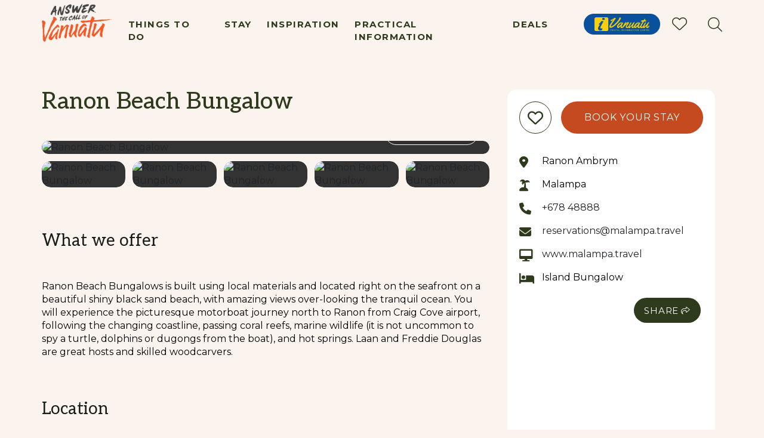

--- FILE ---
content_type: text/html; charset=utf-8
request_url: https://www.vanuatu.travel/nz/ranon-beach-bungalow
body_size: 15463
content:
<!DOCTYPE html>     <html class="no-js" lang="en"> <!--<![endif]--> <head> <!-- empty line --> <link rel="preconnect" href="https://fonts.googleapis.com"> <link rel="preconnect" href="https://fonts.gstatic.com" crossorigin> <link href="https://fonts.googleapis.com/css2?family=Aleo:ital,wght@0,100..900;1,100..900&family=Montserrat:ital,wght@0,100..900;1,100..900&display=swap" rel="stylesheet">                           <title>Vanuatu Tourism Office - Vanuatu Tourism Office - Ranon Beach Bungalow</title>
<meta charset="utf-8">
<meta name="keywords" content="Ranon Beach Bungalow,accommodation">
<meta property="og:url" content="https://www.vanuatu.travel/nz/book/ranon-beach-bungalow">
<meta property="og:type" content="website">
<meta property="og:title" content="Ranon Beach Bungalow">
<meta property="og:description" content="Ranon Beach Bungalows is built using local materials and located right on the seafront on a beautiful shiny black sand beach, with amazing views [...]">
<meta property="og:image" content="https://www.vanuatu.travel/images//operators/Ranon%20Beach%20Bungalow/IMG_8690_nk_select.jpg">
<meta name="description" content="Ranon Beach Bungalows is built using local materials and located right on the seafront on a beautiful shiny black sand beach, with amazing views over-looking the tranquil ocean. You will experience th">
<meta name="generator" content="Impart Media">
<link href="/nz/ranon-beach-bungalow" rel="canonical">
<link href="/templates/vanuatu2024/favicon.ico" rel="icon" type="image/vnd.microsoft.icon">
<style>
@media (min-width:768px) {
}
</style>
<style>
.utopia__search-control-window #plusMinusControl_adults_selector_number ~ .plusMinusControl-text:after,
.details-accom-search-pax-plusminus-adults .plusMinusControl-text:after,
#gadget__search .adults .gadget__search-label:after { content:'(18+ years)'; font-size:0.75em; line-height:1em; display:block; }
.utopia__search-control-window #plusMinusControl_children_selector_number ~ .plusMinusControl-text:after,
.details-accom-search-pax-plusminus-children .plusMinusControl-text:after,
#gadget__search .children .gadget__search-label:after { content:'(5-17 years)'; font-size:0.75em; line-height:1em; display:block; }
.utopia__search-control-window #plusMinusControl_infants_selector_number ~ .plusMinusControl-text:after,
.details-accom-search-pax-plusminus-infants .plusMinusControl-text:after,
#gadget__search .infants .gadget__search-label:after { content:'(Under 5 years)'; font-size:0.75em; line-height:1em; display:block; }
</style>
<style>body #main div.shopping-cart.BE.auto-collapse { display:none; }</style>
<script type="application/json" class="joomla-script-options new">{"system.paths":{"root":"","rootFull":"https:\/\/www.vanuatu.travel\/","base":"","baseFull":"https:\/\/www.vanuatu.travel\/"},"csrf.token":"2f08de1cf9501136ec1142e629696106"}</script>
<script src="/media/system/js/core.min.js?2cb912"></script>
<script src="/media/mod_menu/js/menu.min.js?a4da08" type="module"></script>
<script src="/media/vendor/jquery/js/jquery.min.js?3.7.1"></script>
<script type="application/ld+json">{"@context":"https://schema.org","@type":"BreadcrumbList","@id":"https://www.vanuatu.travel/#/schema/BreadcrumbList/17","itemListElement":[{"@type":"ListItem","position":1,"item":{"@id":"https://www.vanuatu.travel/nz/","name":"Home"}},{"@type":"ListItem","position":2,"item":{"@id":"https://www.vanuatu.travel/nz/book","name":"Book"}},{"@type":"ListItem","position":3,"item":{"name":"Ranon Beach Bungalow"}}]}</script>
<link rel="stylesheet" href="/templates/vanuatu2024/dist/../dist/template.bundle.prod.css?version=be58f3a2a53940070ca6" type="text/css" />
  <link rel="stylesheet" href="/layouts/impartmedia/activitiesv2/layout.css?version=1750309136" type="text/css"  />
  <link rel="stylesheet" href="/media/impartmedia/v3/css/lightgallery.min.css?version=1750309398" type="text/css"  />
  <link rel="stylesheet" href="/media/impartmedia/v3/css/im-gadgetbutton.css?version=1750309397" type="text/css"  />
 <link href="https://fonts.googleapis.com/css2?family=Noto+Sans:ital,wght@0,100..900;1,100..900&display=swap" rel="stylesheet"> <link href="https://fonts.googleapis.com/css2?family=Open+Sans:wght@300;400;600;700&display=swap" rel="stylesheet"> <meta name="viewport" content="width=device-width, initial-scale=1, maximum-scale=1"/>  <!-- Google Tag Manager --> <script>
(function(w,d,s,l,i){w[l]=w[l]||[];w[l].push({'gtm.start': new Date().getTime(),event:'gtm.js'});var f=d.getElementsByTagName(s)[0], j=d.createElement(s),dl=l!='dataLayer'?'&l='+l:'';j.async=true;j.src= 'https://www.googletagmanager.com/gtm.js?id='+i+dl;f.parentNode.insertBefore(j,f); })(window,document,'script','dataLayer','GTM-KHCCT44');
</script> <!-- End Google Tag Manager --> <meta name="p:domain_verify" content="79f36adb89017defa05fd06b65437e6a" /> <meta name="cf-2fa-verify" content="h47ty8lky89fw6e5E"> <!-- Google tag (gtag.js) --> <script async src="https://www.googletagmanager.com/gtag/js?id=G-S5ZMS391T6"></script> <script>
window.dataLayer = window.dataLayer || [];
function gtag(){dataLayer.push(arguments);}
gtag('js', new Date()); gtag('config', 'G-S5ZMS391T6');
</script>
    <!-- TikTok Pixel Code Start -->
    <script>
        !function (w, d, t) {
            w.TiktokAnalyticsObject=t;var ttq=w[t]=w[t]||[];ttq.methods=[""page"",""track"",""identify"",""instances"",""debug"",""on"",""off"",""once"",""ready"",""alias"",""group"",""enableCookie"",""disableCookie"",""holdConsent"",""revokeConsent"",""grantConsent""],ttq.setAndDefer=function(t,e){t[e]=function(){t.push([e].concat(Array.prototype.slice.call(arguments,0)))}};for(var i=0;i<ttq.methods.length;i++)ttq.setAndDefer(ttq,ttq.methods[i]);ttq.instance=function(t){for(
                var e=ttq._i[t]||[],n=0;n<ttq.methods.length;n++)ttq.setAndDefer(e,ttq.methods[n]);return e},ttq.load=function(e,n){var r=""https://analytics.tiktok.com/i18n/pixel/events.js"",o=n&&n.partner;ttq._i=ttq._i||{},ttq._i[e]=[],ttq._i[e]._u=r,ttq._t=ttq._t||{},ttq._t[e]=+new Date,ttq._o=ttq._o||{},ttq._o[e]=n||{};n=document.createElement(""script"")
                ;n.type=""text/javascript"",n.async=!0,n.src=r+""?sdkid=""+e+""&lib=""+t;e=document.getElementsByTagName(""script"")[0];e.parentNode.insertBefore(n,e)};
            ttq.load('D1C9L5RC77U6QKGC2BT0');
            ttq.page();
        }(window, document, 'ttq');
    </script>
    <!-- TikTok Pixel Code End -->  
<!--[if lt IE 7]>      <html class="no-js lt-ie9 lt-ie8 lt-ie7"> <![endif]-->
<!--[if IE 7]>         <html class="no-js lt-ie9 lt-ie8"> <![endif]-->
<!--[if IE 8]>         <html class="no-js lt-ie9"> <![endif]-->
<!--[if gt IE 8]><!-->
<script> window.im_google_maps_loaded_event = function() { if (typeof($w) !== "undefined") { $w.event.publish("google.maps.js.ready", window, true); } } </script>
<style> :root body { --colour-request:#c54a1f; --colour-instant:#c54a1f; --colour-unavail:#c54a1f; } body .im-gadgetbutton { background-color:var(--colour-request); } body .im-gadgetbutton.instant-confirmation, body .instant-confirmation .im-gadgetbutton { background-color:var(--colour-instant); }  body .im-gadgetbutton.instant-confirmation.non-bookable-product, body .instant-confirmation .im-gadgetbutton.non-bookable-product { background-color:var(--colour-request); } body .im-gadgetbutton.unavailable, body .min-nights .im-gadgetbutton { background:var(--colour-unavail); }  body .custom-clustericon-small { --cluster-color: #ff9b00; }  body .custom-clustericon-medium { --cluster-color: #ff9b00; }  body .custom-clustericon-large { --cluster-color: #ff9b00; } </style>
<script> var site_base_url = "https://www.vanuatu.travel/"; </script>
</head> <body id="contentpage" class="com_bookeasy view-details no-layout no-task itemid-421">  <!-- Google Tag Manager (noscript) --> <noscript><iframe src="https://www.googletagmanager.com/ns.html?id=GTM-KHCCT44" height="0" width="0" style="display:none;visibility:hidden"></iframe></noscript> <!-- End Google Tag Manager (noscript) -->
    <!-- Start of Floodlight Tag: Please do not remove -->
    <script type="text/javascript">
        var axel = Math.random() + "";
        var a = axel * 10000000000000;
        document.write('<iframe src="https://15568681.fls.doubleclick.net/activityi;src=15568681;type=invmedia;cat=vanua0;dc_lat=;dc_rdid=;tag_for_child_directed_treatment=;tfua=;npa=;gdpr=${GDPR};gdpr_consent=${GDPR_CONSENT_755};ord=' + a + '?" width="1" height="1" frameborder="0" style="display:none"></iframe>');
    </script>
    <noscript>
        <iframe src="https://15568681.fls.doubleclick.net/activityi;src=15568681;type=invmedia;cat=vanua0;dc_lat=;dc_rdid=;tag_for_child_directed_treatment=;tfua=;npa=;gdpr=${GDPR};gdpr_consent=${GDPR_CONSENT_755};ord=1?" width="1" height="1" frameborder="0" style="display:none"></iframe>
    </noscript>
    <!-- End of Floodlight Tag: Please do not remove -->                                <!-- HEADER -->   <header class="site-header "> <div class="container container-large"> <div class="row-flex"> <div class="site-logo-wrapper"> <a href="/" class="site-logo mobile"><img loading="lazy" src="/templates/vanuatu2024/images/vanuatu-logo-2019.png" alt="logo"></a> <a href="/" class="site-logo desktop"><img loading="lazy" src="/templates/vanuatu2024/images/vanuatu-logo-2019.png" alt="logo"></a> </div> <!-- Main Menu --> <div id="navigation" class="navigation"> <nav class="navbar navbar-default"> <div id="navbar" class="navbar-collapse collapse">  <ul class="mod-menu mod-list nav ">
<li class="nav-item item-837 deeper parent"><a href="/nz/things-to-do" >Things to do</a><ul class="mod-menu__sub list-unstyled small"><li class="nav-item item-844"><a href="/nz/things-to-do/day-tours" ><img loading="lazy" src="https://images.impartmedia.com/vanuatu.travel/Plan/t96qeosx1.jpeg" alt="" width="5184" height="3456" loading="lazy"><span class="image-title">Day tours</span></a></li><li class="nav-item item-851"><a href="/nz/things-to-do/culture" ><img loading="lazy" src="https://images.impartmedia.com/vanuatu.travel/things-to-do/NorthPentecost-MahavaCulturalTour.jpg" alt="" width="750" height="500" loading="lazy"><span class="image-title">Culture</span></a></li><li class="nav-item item-845"><a href="/nz/things-to-do/diving" ><img loading="lazy" src="https://images.impartmedia.com/vanuatu.travel/diving1.jpg" alt="" width="1920" height="980" loading="lazy"><span class="image-title">Diving</span></a></li><li class="nav-item item-847"><a href="/nz/things-to-do/hiking" ><img loading="lazy" src="https://images.impartmedia.com/vanuatu.travel/things-to-do/gtIi7_io.jpeg" alt="" width="800" height="516" loading="lazy"><span class="image-title">Hiking</span></a></li><li class="nav-item item-843"><a href="/nz/things-to-do/nature" ><img loading="lazy" src="https://images.impartmedia.com/vanuatu.travel/tours/xphKarry.jpeg" alt="" width="800" height="533" loading="lazy"><span class="image-title">Nature</span></a></li><li class="nav-item item-850"><a href="/nz/things-to-do/snorkelling" ><img loading="lazy" src="https://images.impartmedia.com/vanuatu.travel/things-to-do/vanuatu.travel-319.jpg" alt="" width="750" height="501" loading="lazy"><span class="image-title">Snorkelling</span></a></li><li class="nav-item item-846"><a href="/nz/things-to-do/volcanos" ><img loading="lazy" src="https://images.impartmedia.com/vanuatu.travel/things-to-do/-qrNYt5M.jpeg" alt="" width="5544" height="3696" loading="lazy"><span class="image-title">Volcanos</span></a></li><li class="nav-item item-849"><a href="/nz/things-to-do/beaches" ><img loading="lazy" src="https://images.impartmedia.com/vanuatu.travel/things-to-do/vanuatu.travel-beaches.jpg" alt="" width="750" height="562" loading="lazy"><span class="image-title">Beaches</span></a></li><li class="nav-item item-842 parent"><a href="/nz/things-to-do/dining" ><img loading="lazy" src="https://images.impartmedia.com/vanuatu.travel/Plan/sCSdMCU4.jpeg" alt="" width="800" height="532" loading="lazy"><span class="image-title">Dining</span></a></li><li class="nav-item item-848 parent"><a href="/nz/things-to-do/shopping" ><img loading="lazy" src="https://images.impartmedia.com/vanuatu.travel/things-to-do/tjAi5EXe.jpeg" alt="" width="800" height="533" loading="lazy"><span class="image-title">Shopping</span></a></li><li class="nav-item item-1216"><a href="/nz/things-to-do/blue-holes" ><img loading="lazy" src="https://images.impartmedia.com/vanuatu.travel/things-to-do/LqbMRh2R.jpeg" alt="" width="770" height="600" loading="lazy"><span class="image-title">Blue holes</span></a></li></ul></li><li class="nav-item item-838 deeper parent"><a href="/nz/stay" >Stay</a><ul class="mod-menu__sub list-unstyled small"><li class="nav-item item-855"><a href="/nz/stay/resorts" ><img loading="lazy" src="https://images.impartmedia.com/vanuatu.travel/stay/DJI_0069.jpg" alt="" width="2048" height="1536" loading="lazy"><span class="image-title">Resorts</span></a></li><li class="nav-item item-853"><a href="/nz/stay/hotels-and-motels" ><img loading="lazy" src="https://images.impartmedia.com/vanuatu.travel/stay/vanuatu.travel_140210.00082.jpg" alt="" width="5472" height="3648" loading="lazy"><span class="image-title">Hotel &amp; Motel</span></a></li><li class="nav-item item-856"><a href="/nz/stay/luxury-boutique" ><img loading="lazy" src="https://images.impartmedia.com/vanuatu.travel/stay/DSC02010.jpg" alt="" width="5168" height="3448" loading="lazy"><span class="image-title">Luxury &amp; boutique</span></a></li><li class="nav-item item-854"><a href="/nz/stay/island-bungalows" ><img loading="lazy" src="https://images.impartmedia.com/vanuatu.travel/stay/IMG_4720.jpg" alt="" width="6000" height="4000" loading="lazy"><span class="image-title">Island Bungalows</span></a></li></ul></li><li class="nav-item item-839 deeper parent"><a href="/nz/plan" >Inspiration</a><ul class="mod-menu__sub list-unstyled small"><li class="nav-item item-852 parent"><a href="/nz/plan/suggested-itineraries?layout=hybridpackagelist" ><img loading="lazy" src="https://images.impartmedia.com/vanuatu.travel/Plan/Suggested-itineraries.jpg" alt="" width="2000" height="1335" loading="lazy"><span class="image-title">Itineraries</span></a></li><li class="nav-item item-861 parent"><a href="/nz/plan/guides" ><img loading="lazy" src="https://images.impartmedia.com/vanuatu.travel/Plan/Fzoqb9-H.jpeg" alt="" width="800" height="534" loading="lazy"><span class="image-title">Guides</span></a></li><li class="nav-item item-862"><a href="/nz/plan/stories" ><img loading="lazy" src="https://images.impartmedia.com/vanuatu.travel/Plan/0dxkeH-41.jpeg" alt="" width="800" height="534" loading="lazy"><span class="image-title">Stories</span></a></li><li class="nav-item item-863 parent"><a href="/nz/plan/where-to-go" ><img loading="lazy" src="https://d2lsjsqnstxud9.cloudfront.net/media/E69F91CB-0EA2-49A5-BBF68E49DFB16039/294461B5-2026-434E-94FAD8A1B49D9E20/webimage-EE0E54D2-60A3-495A-B43235EBEF8720B4.png" alt=""><span class="image-title">Where to go</span></a></li></ul></li><li class="nav-item item-840 deeper parent"><a href="/nz/practical-information" >Practical information</a><ul class="mod-menu__sub list-unstyled small"><li class="nav-item item-878 parent"><a href="/nz/practical-information/travel-tips" ><img loading="lazy" src="https://images.impartmedia.com/vanuatu.travel/things-to-know/vanuatu-travel-tips.jpg" alt="" width="666" height="444" loading="lazy"><span class="image-title">Travel tips</span></a></li><li class="nav-item item-879"><a href="/nz/practical-information/weather" ><img loading="lazy" src="https://images.impartmedia.com/vanuatu.travel/things-to-know/vanuatu.travel-eyl-banks.jpg" alt="" width="750" height="421" loading="lazy"><span class="image-title">Weather</span></a></li><li class="nav-item item-884"><a href="/nz/practical-information/getting-to-vanuatu" ><img loading="lazy" src="https://images.impartmedia.com/vanuatu.travel/things-to-know/visiting-vanuatu-beaches.jpg" alt="" width="750" height="422" loading="lazy"><span class="image-title">Getting to Vanuatu</span></a></li><li class="nav-item item-886 parent"><a href="/nz/practical-information/getting-around-vanuatu" ><img loading="lazy" src="https://images.impartmedia.com/vanuatu.travel/things-to-know/travelling-around-vanuatu.jpg" alt="" width="666" height="444" loading="lazy"><span class="image-title">Getting around Vanuatu</span></a></li><li class="nav-item item-875"><a href="/nz/practical-information/faqs" ><img loading="lazy" src="https://images.impartmedia.com/vanuatu.travel/things-to-know/vanuatu-groovy-banana-drone.jpg" alt="" width="800" height="431" loading="lazy"><span class="image-title">FAQs</span></a></li><li class="nav-item item-874"><a href="/nz/practical-information/learning-bislama" ><img loading="lazy" src="https://images.impartmedia.com/vanuatu.travel/About/etdcbDQU.jpeg" alt="" width="4000" height="2667" loading="lazy"><span class="image-title">Learning bislama</span></a></li><li class="nav-item item-877"><a href="/nz/practical-information/download-tools" ><img loading="lazy" src="https://images.impartmedia.com/vanuatu.travel/Plan/0dxkeH-41.jpeg" alt="" width="800" height="534" loading="lazy"><span class="image-title">Download tools</span></a></li><li class="nav-item item-876"><a href="/nz/practical-information/getting-married" ><img loading="lazy" src="https://images.impartmedia.com/vanuatu.travel/WebsiteHomepageBanner-Wedding_pictures_-_Groovy_Banana.jpg" alt="" width="1468" height="980" loading="lazy"><span class="image-title">Getting married</span></a></li><li class="nav-item item-1281"><a href="/nz/practical-information/airport-transfers-2" ><img loading="lazy" src="https://images.impartmedia.com/vanuatu.travel/bountiful-featurebox-airport-transfers.jpg" alt="" width="900" height="504" loading="lazy"><span class="image-title">Airport transfers</span></a></li><li class="nav-item item-1284"><a href="/nz/practical-information/car-hire-2" ><img loading="lazy" src="https://images.impartmedia.com/vanuatu.travel/operators/world-car-rentals/world-car-rental-hero.jpg" alt="" width="1000" height="745" loading="lazy"><span class="image-title">Car Hire</span></a></li></ul></li><li class="nav-item item-841"><a href="/nz/deals" >Deals</a></li></ul>
  </div> </nav> </div> <div class="right-side">   <div class="header__cart"> <script> var IM = IM || {};
IM.gadgetInitCartSelector = "#toolbar-cart";
IM.gadgetInitCartOptions = {"vcID":null,"bookingURL":"https:\/\/www.vanuatu.travel\/book\/book","autoCollapse":true,"showPromoCode":true,"showGuestLogin":true,"showBookingTimer":true,"showEmptyCartButton":true,"autoFillQuestionsAlreadyAsked":true,"autoFillAndHideQuestionsAlreadyAsked":true,"collapseSimilarCartItems":true};
IM.loadingAnimationUrl = "https://gadgets.impartmedia.com/img/loading.gif";
IM.tripPlannerUrlAjax = "https://www.vanuatu.travel/api-site/itineraryplanner/html?oldajax=1";
IM.tripPlannerScrollToTop = 0; </script><div id="toolbar-cart"><span id="empty"></span></div>
<!--<div class="floater"><strong> </strong></div>-->
<!--<div class="link-tripplanner-hover floater" style="display:none"><strong><a href="/itinerary-planner">Trip Planner</a></strong> [<span id="toolbar-tripplanner" style="font-weight:bold"><span><a href="/itinerary-planner">0</a></span></span>]</div>-->
<!--<div class="link-tripplanner-hover floater" style="display:none"><a href="/itinerary-planner"><i class="fas fa-heart header-trip__icon"></i></a></div>-->
 </div>  <div class="right-side-logo"> <img loading="lazy" src="/templates/vanuatu2024/images/vtic-logo.png" class="vtic-logo" alt="vtic logo"> </div> <button type="button" class="navbar-toggle collapsed" data-toggle="collapse" data-target="#navbar" aria-expanded="false" aria-controls="navbar"> <span class="sr-only">Toggle navigation</span> <span class="icon-bar"></span> <span class="icon-bar"></span> <span class="icon-bar"></span> <span class="icon-bar"></span> </button> 
<div class="header-itinerary-planner">
<a href="/itinerary-planner" class="header-itinerary-icon">
<!--<span class="text">My Itinerary</span>-->
<i class="thfas thfa-heart header-trip__icon"></i>
<span class="itinerary-item-number"><!-- NOTE: do not place any dynamic content in here, since this layout will be cached by fullpagecache --></span>
</a>
</div>
<script>
var IMItineraryUrlAjax = 'https://www.vanuatu.travel/api-site/itineraryplanner/html?oldajax=1';
var IMItineraryUrlAjaxJSON = 'https://www.vanuatu.travel/component/bookeasy/tripplanner/?task=getTripPlannerAjaxJSON';
var IMItinerarySelector = '.header-itinerary-planner';
</script>
 <!-- Search icon --> <div class="header-search-icon"> <a href="#" onclick="return false"><i class="thfal thfa-search"></i></a> </div> </div> </div> </div> </header> <!-- Ultrasearch --> <div id="header-search" class="header-search"> <div id="search-invisible-clickarea"></div> <div id="search-close-button"><i class="thfas thfa-times"></i></div> <div id="search"> 
<div class="search">
<form action="/nz/search-results" method="post" class="form-inline">
<label for="mod-search-searchword" class="element-invisible"> </label> <input name="searchword" id="mod-search-searchword" maxlength="50"  class="inputbox search-query" type="text" size="20" value="" placeholder="Search..." onkeyup="ultraSearch(this)" autocomplete="off" /> <button class="" onclick="this.form.searchword.focus();"><i class="fal fa-search"></i></button><input type="hidden" name="searchphrase" value="exact" />
<input type="hidden" name="task" value="search" />
<input type="hidden" name="option" value="com_search" />
<input type="hidden" name="Itemid" value="246" />
</form>
</div>
 <div class="clear"></div> </div> </div>  <!-- CONTENT -->  <main id='content' role='main'> <div class="content-area">  <div id="no-banner-page"></div>     <div class="breadcrumbs hidden-xs"> <div class="be-container"> <nav class="mod-breadcrumbs__wrapper" aria-label="Breadcrumbs">
    <ol class="mod-breadcrumbs breadcrumb px-3 py-2">
                    <li class="mod-breadcrumbs__here float-start">
                You are here: &#160;
            </li>
        
        <li class="mod-breadcrumbs__item breadcrumb-item"><a href="/nz/" class="pathway"><span>Home</span></a></li><li class="mod-breadcrumbs__item breadcrumb-item"><a href="/nz/book" class="pathway"><span>Book</span></a></li><li class="mod-breadcrumbs__item breadcrumb-item active"><span>Ranon Beach Bungalow</span></li>    </ol>
    </nav>
 </div> </div>
  <div class="content-before"> <style>
.site-alert .site-alert-inner .close-button { display: none; }
</style> </div>  
<!-- atdwPixel not enabled -->
<script type="text/javascript">
function switchDetailsPageTab($obj, $tabName) {
jQuery('.details-tab-'+$tabName).slideToggle('fast');
if (jQuery($obj).parent().hasClass('details-tab-collapsible-active')) {
jQuery($obj).parent().removeClass('details-tab-collapsible-active');
} else {
jQuery($obj).parent().addClass('details-tab-collapsible-active');
}
initialise(); // re-initialise() the google map, so that it redraws correctly after switching tabs
return false;
}
</script>

<!-- DETAILS GADGET -->
<div id="details-gadget" class="fullwidth accom ">

<!-- Navigation Sidebar -->
    <div class="navigation-sidebar-outer-wrapper" style="display:none;">
        <div class="navigation-sidebar-inner-wrapper sticky">
            <div class="be-container">
                <div class="navigation-sidebar">
                    <ul>
                        
                                                <li class="navigation-sidebar-book"><a href="#book" class="sidebar-nav-button">Book</a></li>
                        
                        
                                                <li class="navigation-sidebar-about"><a href="#about" class="sidebar-nav-button">Details</a></li>
                        
                        <li class="navigation-sidebar-gallery"><a href="#gallery" class="sidebar-nav-button">Images</a></li>
                        
                        <li class="navigation-sidebar-map"><a href="#map" class="sidebar-nav-button">Location</a></li>
                        
                        
                    </ul>
                    
                </div>
            </div>
        </div>
    </div>

<div class="clear"></div>
<div id="details-tabrow">
<div class="details-tab-button details-tab-button-1 details-tab-button-active"><a href="#" onclick="return switchDetailsPageTab(this, 'booking')">Book a Room</a></div>
<div class="details-tab-button details-tab-button-afteractive "><a href="#" onclick="return switchDetailsPageTab(this, 'overview')">Overview</a></div><div class="details-tab-button "><a href="#" onclick="return switchDetailsPageTab(this, 'location')">Location &amp; Directions</a></div>
<div class="clear"></div>
</div>

<div class="be-container">
<!-- LEFT AND RIGHT COLUMNS -->
<div class="row details-page-row">
<div class="col-12 col-md-12 col-lg-8 details-page-left">
<div class="operator-heading">
<div class="operator-title-wrapper">
<h1 class="operator_title"><strong class="text-jumbo font-extralight">Ranon Beach Bungalow</strong></h1>
<div id="page-subtitle">
<span class="operator-location">Ambyrm</span>
<span class="operator-type is-accom operator-type-accommodation">Accommodation</span>

                        
</div>
</div>
<div class="operator-heading-buttons">
</div>
</div>
<!-- TABS -->
<div id="details-tabs">
<a name="gallery" class="jump-to-anchor jump-to-anchor-gallery"></a>
<div class="wrapper-operator-gallery">

<script>
window.operatorGalleryImages = [{"src":"images\/operators\/Ranon%20Beach%20Bungalow\/IMG_8690_nk_select.jpg","alt":"","url":"https:\/\/www.vanuatu.travel\/images\/operators\/Ranon%20Beach%20Bungalow\/IMG_8690_nk_select.jpg"},{"src":"images\/operators\/Ranon%20Beach%20Bungalow\/IMG_8696_nk_select.jpg","alt":"","url":"https:\/\/www.vanuatu.travel\/images\/operators\/Ranon%20Beach%20Bungalow\/IMG_8696_nk_select.jpg"}];
</script>
<div class="panel-image-gallery-multimix">

<!-- images and map -->
<div class="row">

<div class="col-12 col-md-12 first-item">
<a href="#" data-im-onclick="IMImageGallery.showLightbox(0)" class="imgal-fullheight">
<img loading="lazy" src="https://images.impartmedia.com/vanuatu.travel/operators/Ranon%2520Beach%2520Bungalow/IMG_8690_nk_select.jpg" alt="Ranon Beach Bungalow" class="imgal-fullheight" />
</a>
<a href="#" data-im-onclick="IMImageGallery.showLightbox(0)" class="button button-primary imgal-viewgallery-button">
View gallery
</a>
</div>

<div class="col-12 col-md-12">

<!-- 1 + 5 images -->
<div class="imgal-half-height">
<div class="row">
<div class="col-3 col-md-3">
<a href="#" data-im-onclick="IMImageGallery.showLightbox(1)" class="imgal-fullheight">
<img loading="lazy" src="https://images.impartmedia.com/vanuatu.travel/operators/Ranon%2520Beach%2520Bungalow/IMG_8696_nk_select.jpg" alt="Ranon Beach Bungalow" class="imgal-fullheight" />
</a>
</div>
<div class="col-3 col-md-3">
<a href="#" data-im-onclick="IMImageGallery.showLightbox(2)" class="imgal-fullheight">
<img loading="lazy" src="/" alt="Ranon Beach Bungalow" class="imgal-fullheight" />
</a>
</div>
<div class="col-3 col-md-3">
<a href="#" data-im-onclick="IMImageGallery.showLightbox(3)" class="imgal-fullheight">
<img loading="lazy" src="/" alt="Ranon Beach Bungalow" class="imgal-fullheight" />
</a>
</div>
<div class="col-3 col-md-3">
<a href="#" data-im-onclick="IMImageGallery.showLightbox(4)" class="imgal-fullheight">
<img loading="lazy" src="/" alt="Ranon Beach Bungalow" class="imgal-fullheight" />
</a>
</div>
<div class="col-3 col-md-3">
<a href="#" data-im-onclick="IMImageGallery.showLightbox(5)" class="imgal-fullheight">
<img loading="lazy" src="/" alt="Ranon Beach Bungalow" class="imgal-fullheight" />
</a>
</div>
</div>
</div>

</div>
</div>

</div>
<div class="operator-light-gallery-images" style="display:none"><!-- lightgallery placeholder --></div>

</div>
<a name="book" class="jump-to-anchor"></a>
<!-- BOOKING TAB -->
<div class="details-tab-booking">
<div class="no-container">
<script id="itemDetailsGadgetTemplate" type="text/x-handlebars-template">
<div class="priceGrid im-grid">
<table>
<thead>
<tr>
<td class="title">Description</td>
<td class="quantity">Quantity</td>
<td class="total">Total</td>
{{#each itemDetails.header}}
<td class="date {{cls}}">
<a class="day">{{day}}</a>
<a class="date">{{date}}</a>
<a class="month">{{month}}</a>
</td>
{{/each}}
</tr>
</thead>
<tbody>
{{#each itemDetails.items}}
<tr class="{{attributes.class}}" data-extra='{{{wsdata _data}}}'>
<td class="name">
{{{wisdom td_desc}}}
{{#if td_thumb}}
<div onclick="BE.gadget.details.showRoomPopup('{{roomID}}', {}, {}); return false" class="thumb">{{{wisdom td_thumb}}}</div>
{{/if}}
</td>
<td class="quantity">
{{{wisdom td_quantity}}}
</td>
{{#if td_total}}
<td class="total">
{{{wisdom td_total}}}
</td>
{{/if}}
{{#each td_dates}}
<td class="{{td._attr.class}}">
{{{wisdom td}}}
</td>
{{/each}}
</tr>
{{/each}}
</tbody>
</div>
</script>

<!-- ======================================================================
== ITEM GADGET
====================================================================== -->
<div id="itemGadget" class=" accom ">
</div>
<!-- /ITEM GADGET -->
<!--<h2>Your cart</h2>-->
<div id="cart" style="display:none"></div>
</div>
</div><!-- /BOOKING TAB -->


<!-- WHAT WE OFFER -->
<h2 class="operator-section-heading operator-section-margin-top">What we offer</h2>
<div class="details-gadget-difference">
<p><p>Ranon Beach Bungalows is built using local materials and located right on the seafront on a beautiful shiny black sand beach, with amazing views over-looking the tranquil ocean. You will experience the picturesque motorboat journey north to Ranon from Craig Cove airport, following the changing coastline, passing coral reefs, marine wildlife (it is not uncommon to spy a turtle, dolphins or dugongs from the boat), and hot springs. Laan and Freddie Douglas are great hosts and skilled woodcarvers.</p></p>
<div class="clear"></div>
</div>

<!-- LOCATION -->
<a name="map" class="jump-to-anchor"></a>
<div class="details-tab details-tab-location operator-section-margin-top">
<div id="details-location">
<div class="map-directions">
<h2 class="operator-section-heading">Location</h2>
<p class="operator-address">Ranon Ambrym</p>
</div>

<div class="clear"></div>
</div>
<!-- Contact -->
</div>
<!-- /LOCATION TAB -->

<!-- DETAILS -->
<a name="about" class="jump-to-anchor"></a>
<div id="operator-details" class="operator-section-margin-top operator-section-margin-bottom">

<div class="row details-tab details-tab-details details-tab-overview">
<div class=" col-xs-12 ">
<h2 class="operator-section-heading">Details</h2>
<div class="details-gadget-description"><p><p>There are two charming bungalows, one with a double bed and the other with two single beds (twin share room) . The bungalows have a shared modern shower and flush toilet facilities. Both bungalows have their own seafront views facing the western sunset. This is a great place to relax after a long day exploring one of the twin volcanoes.</p>
<p><br /> Bungalows per person per night, including breakfast are 2,550 VT.</p></p></div>
</div>

</div>
<div id="overview-crop-placeholder"></div>
</div>

<!-- Facilities -->
<a name="facilities" class="jump-to-anchor jump-to-facilities"></a>

<!-- ROOMS TAB -->

<!-- REVIEWS -->
<a name="reviews" class="jump-to-anchor"></a>
<!-- REVIEWS (GOOGLE MAPS) -->
<!-- REVIEWS (BE) -->

<!-- CANCELLATION POLICY -->
<div class="operator-section-margin-top"></div>



</div><!-- /TABS -->
</div>

<div class="col-12 col-md-12 col-lg-4 details-page-right">
<!-- CONTACT DETAILS (DESKTOP ONLY) -->
<div class="operator-contact-info-wrapper" data-im-sticky='{"name":"sidebar","start":"top","offset":150,"end":"#similar-properties-main-wrapper","offsetEnd":80}'>
<div class="operator-contact-info-border"> <!-- hidden-xs -->


<div class="operator-contact-info-buttons has-availabilty">
<a tabindex="0" id="itin-btn-bookeasy-90782" class="button-add btn-add-to-itinerary" data-add-url="/api-site/itineraryplanner/add/bookeasy/90782" data-redirect-url="/itinerary-planner" data-active="My Itinerary" data-im-onclick="IMItineraryCore.addButtonClick(this); " data-toggle="tooltip" title="<h3>Add to my itinerary</h3>"><span>Add to itinerary</span></a>
 
<a href="http://www.malampa.travel" target="_blank" class="button button-primary operator-contact-info-button">Book your stay</a>

</div>
<ul class="operator-contact-info has-availabilty">
<!-- FROM PRICE -->

<!-- ADDRESS -->
<li class="info-address">
<i class="thfar thfa-map-marker-alt"></i>
Ranon Ambrym</li>

<!-- ISLAND -->
<li class="info-island">
<i class="thfar thfa-island-tropical"></i>
Malampa</li>
<!-- PHONE / MOBILE -->
<li class="info-phone">
<i class="thfar thfa-phone"></i>
<a href="tel:+67848888">+678 48888</a>
</li>

<!-- FAX -->

<!-- EMAIL -->
<li class="info-email ellipsis-one-line-text">
<i class="thfar thfa-envelope"></i>
<a href="#" class="operator-enquiry-button" data-operator="90782">reservations@malampa.travel</a>
</li>

<!-- WEBSITE -->
<li class="info-url ellipsis-one-line-text">
<i class="thfar thfa-desktop"></i>
<a href="http://www.malampa.travel" target="_blank">www.malampa.travel</a>
</li>

<!-- CATEGORY -->
<li class="info-category">
<i class="thfar thfa-bed"></i>
<span class="operator-type operator-type-accom">Island Bungalow</span>
</li>

<!-- RATING -->

<!-- HOURS -->

<!-- FLOORPLAN -->

<!-- VIDEO -->

<!-- SOCIAL MEDIA LINKS -->
</ul>

<div class="button-wrapper extra-buttons share-button-wrapper">
<!-- SHARE BUTTON -->
<a class="button btn-primary btn-share js-share" href="javascript:void(0);">Share<i class="fa-light fa-share"></i></a>
<ul class="share-button-list">
<li><a target="_blank" class="js-fb-share" href="/" title="Share on Facebook"><i class="fab fa-facebook-square"></i></a></li>
<li><a target="_blank" class="js-twitter-share" href="/" title="Share on Twitter"><i class="fab fa-twitter"></i></a></li>
<li><a target="_blank" class="js-pinterest-share" href="/" title="Share on Pinterest"><i class="fab fa-pinterest-square"></i></a></li>
<li><a target="_blank" class="js-email-share" href="/" title="Share via Email"><i class="fa fa-envelope"></i></a></li>
</ul>
</div>
<!-- MAP -->
<div class="panel-operator-location">
<!-- <p class="address"><i class="thfal thfa-map-marker-alt"></i> Ranon Ambrym</p> -->

<!-- MAP & DIRECTIONS -->
<div class="details-gadget-location ">

<iframe src="https://www.google.com/maps/embed/v1/place?key=AIzaSyCLFmo8XaKmEgchvY2lola9Eu0Uy5x0g9M&q=-16.1401817,168.1208785&attribution_source=Vanuatu+Tourism+Office&attribution_web_url=https%3A%2F%2Fwww.vanuatu.travel%2Fnz%2Fbook%2Franon-beach-bungalow&attribution_ios_deep_link_id=comgooglemaps://?daddr=-16.1401817,168.1208785" width="100%" height="500" frameborder="0"></iframe>
<div class="clear"></div>

</div>

<!-- /MAP -->

<div class="operator-directions">
<a href="#" data-im-onclick="jQuery('.operator-directions-content').slideToggle(); jQuery(this).hide()" class="operator-directions-reveal">
<i class="thfar thfa-diamond-turn-right"></i> Get directions
</a>
</div>
<div class="details-gadget-difference-wrapper operator-directions-content" style="display:none">
<div class="details-gadget-difference">
<p><p>journey north to Ranon from Craig Cove airport</p></p>
</div>
</div>
</div>
</div>
</div>
<div style="display:none">
<div class="operator-address"><p>Ranon Ambrym</p></div>
</div>

</div>

<div class="col-xs-12" id="similar-properties-main-wrapper">
<hr>
<!-- SIMILAR PROPERTIES (JOOMLA IMPLEMENTATION) AJAX -->
<div id="similar-properties-placeholder"></div>

</div>
</div><!-- /LEFT AND RIGHT COLUMNS -->
</div>
<style type="text/css">
/*.details-tab { display:none; }*/
.details-tab-booking {  padding:0; }
</style>
</div>

<!-- ALERTS -->

<!-- REVIEWS -->
<!-- /DETAILS GADGET -->
    <div class="panel-breadcrumb"> <div class="container container-large"> <nav class="mod-breadcrumbs__wrapper" aria-label="Breadcrumbs">
    <ol class="mod-breadcrumbs breadcrumb px-3 py-2">
                    <li class="mod-breadcrumbs__here float-start">
                You are here: &#160;
            </li>
        
        <li class="mod-breadcrumbs__item breadcrumb-item"><a href="/nz/" class="pathway"><span>Home</span></a></li><li class="mod-breadcrumbs__item breadcrumb-item"><a href="/nz/book" class="pathway"><span>Book</span></a></li><li class="mod-breadcrumbs__item breadcrumb-item active"><span>Ranon Beach Bungalow</span></li>    </ol>
    </nav>
 </div> </div> </div> </main>  <!-- FOOTER -->  <footer class="site-footer"> <div class="footer-top"> <div class="container container-large"> <div class="row-flex"> <div class="col-md-3 item col-one"> <h4>Follow Us</h4> <div class="social-connect"> <div class="social-buttons">
<ul>
<li class="icon-social-instagram">
<a href="https://www.instagram.com/vanuatuislands/" target="_blank">
<span class="icon-wrapper">
<i class="fa-brands fa-instagram"></i>
</span>
<p>Instagram</p>
</a>
</li>
<li class="icon-social-facebook">
<a href="https://www.facebook.com/visitvanuatu/" target="_blank">
<span class="icon-wrapper">
<i class="fa-brands fa-facebook-f"></i>
</span>
<p>Facebook</p>
</a>
</li>


<li class="icon-social-tiktok">
<a href="https://www.tiktok.com/@vanuatuislands" target="_blank">
<span class="icon-wrapper">
<i class="fa-brands fa-tiktok"></i>
</span>
<p>TikTok</p>
</a>
</li>
</ul>
</div>
 </div> </div> <div class="col-md-3 item col-two"> <h4>Other Sites</h4> <ul class="mod-menu mod-list nav ">
<li class="nav-item item-577"><a href="/nz/corporate" >Corporate</a></li><li class="nav-item item-572"><a href="/nz/industry" >Industry</a></li></ul>
 </div> <div class="col-md-3 item col-three"> <h4>Contact</h4> <ul class="mod-menu mod-list nav ">
<li class="nav-item item-622"><a href="/nz/about-us" >About Us</a></li><li class="nav-item item-624"><a href="/nz/contact-us" >Contact Us</a></li><li class="nav-item item-625"><a href="/nz/subscribe" >Subscribe</a></li></ul>
 </div> <div class="col-md-3 item col-four"> <h4>Help</h4> <ul class="mod-menu mod-list nav ">
<li class="nav-item item-623"><a href="/nz/terms-of-use" >Terms of Use</a></li><li class="nav-item item-626"><a href="/nz/privacy-policy" >Privacy Policy</a></li><li class="nav-item item-627"><a href="/nz/sitemap" >Sitemap</a></li></ul>
 </div> <div class="col-md-3 item col-five"> 
<div class="featurebox-image-list ">

<div class="row">

<div class="col-xs-12 col-sm-6 col-md-3 position-1 item">

<img loading="lazy" src="https://images.impartmedia.com/vanuatu.travel/logos/VTO-LOGO-PNG2.png#joomlaImage://local-images/logos/VTO-LOGO-PNG2.png?width=565&height=346" alt="" />
</div>

<div class="col-xs-12 col-sm-6 col-md-3 position-2 multiple-of-2 item">

<img loading="lazy" src="https://images.impartmedia.com/vanuatu.travel/logos/MoTC-Logo_with-Emblem-extra-top.png#joomlaImage://local-images/logos/MoTC-Logo_with-Emblem-extra-top.png?width=250&height=258" alt="" />
</div>
</div>
</div> </div> <div class="col-md-3 item col-six"> 
<div class="featurebox-image-list ">

<div class="row">

<div class="col-xs-12 col-sm-6 col-md-3 position-1 item">

<img loading="lazy" src="https://images.impartmedia.com/vanuatu.travel/logos/vfia.png#joomlaImage://local-images/logos/vfia.png?width=334&height=334" alt="" />
</div>

<div class="col-xs-12 col-sm-6 col-md-3 position-2 multiple-of-2 item">

<img loading="lazy" src="https://images.impartmedia.com/vanuatu.travel/logos/vipa.png#joomlaImage://local-images/logos/vipa.png?width=300&height=318" alt="" />
</div>
</div>
</div> </div> </div> </div> </div> <div class="footer-bottom"> <div class="container container-large"> <hr> <div class="inner"> <!-- <p>Copyright &copy; 2026 Vanuatu Tourism Developed by <a href="https://www.impartmedia.com/" target="_blank">Impart media</a></p> --> 
<div id="mod-custom645" class="mod-custom custom standard-content">
    <div class="container">
        <p>Copyright © 2025 Vanuatu Tourism Developed by&nbsp;<a href="https://www.impartmedia.com/" target="_blank" rel="noopener">Impart media</a></p>    </div>
</div>
 <div class="back-to-top"> <i class="thfa-regular thfa-chevron-up"></i> </div>
</div> </div> </div> </footer>  <!-- Modal --> <div class="modal fade modal-subscribe-modal" id="subscribe-email" tabindex="-1" role="dialog" aria-labelledby="myModalLabel"> <div class="modal-dialog" role="document">
    <div class="modal-content"> <div class="modal-header"> <button type="button" class="close" data-dismiss="modal" aria-label="Close"><span aria-hidden="true">&times;</span></button> <h4 class="modal-title" id="myModalLabel">Subscribe to our Mailing List</h4> </div> <div class="modal-extra-section"> <h3>Vanuatu</h3> </div> <div class="modal-body"> <div class="article-content"> <!-- Vision6 --> <form method="POST" class="em_wfe_form" id="" name="" action="https://app4.vision6.com.au/em/forms/subscribe.php?db=838455&s=813834&;a=47045&k=9GzYNPPJEZO-K0UNsxfKF8XSoN7b0zqsSSa8SEMwsUU&va=5" enctype="multipart/form-data"> <input type="hidden" name="webform_submit_catch" value="" /> <input type="hidden" name="sf_catch" value="" /> <div rel="5" class="wfe_component" id="10049956"> <input class="form-control" type="text" value="" id="em_wfs_formfield_7659707" name="em_wfs_formfield_7659707" validation="" ftype="1" maxlength=255 size=30 placeholder="First Name" required /> </div> <div rel="5" class="wfe_component" id="10049957"> <input class="form-control" type="text" value="" id="em_wfs_formfield_7659708" name="em_wfs_formfield_7659708" validation="" ftype="1" maxlength=255 size=30 placeholder="Last Name" /> </div> <div rel="5" class="wfe_component" id="12725454"> <input class="form-control" type="text" value="" id="em_wfs_formfield_7659710" name="em_wfs_formfield_7659710" validation="" ftype="1" maxlength=255 size=30 placeholder="Country" required /> </div> <div rel="5" class="wfe_component" id="10049958"> <input class="form-control" type="text" value="" id="em_wfs_formfield_7659709" name="em_wfs_formfield_7659709" validation="" ftype="1" maxlength=255 size=30 placeholder="State" required /> </div> <div rel="5" class="wfe_component" id="10049954"> <input class="form-control" type="text" value="" id="em_wfs_formfield_7659705" name="em_wfs_formfield_7659705" validation="1" ftype="1" maxlength=255 size=30 placeholder="Email" required /> </div> <div rel="3" class="wfe_component" id="10049960" align="center"> <input class="button btn-primary wfe_button" type="submit" title="Subscribe" value="Subscribe" /> </div> <!-- Do not remove --><div style="display:none;position:absolute;left:-10000px;top:-10000px;"><label for="webform_4dcef73" style="display:none;visibility:hidden;width:0px;height:0px;font-size:1px;">Ignore</label><input type="text" id="webform_4dcef73" name="webform_4dcef73" value="" style="display:none;visibility:hidden;width:0px;height:0px;font-size:1px;" /></div> </form> </div> </div><!-- end .modal-body -->
    </div> </div> </div>   
	<script type="text/javascript" src="https://www.vanuatu.travel/templates/vanuatu2024/js/gadgets-minimal-styling.js" ></script>
	<script type="text/javascript" src="https://www.vanuatu.travel/templates/vanuatu2024/js/gadgets-url-overrides.js" ></script>
	<script type="text/javascript" src="https://gadgets.impartmedia.com/gadgets.jsz?key=ec4fa8aabf4975dd277a54f4e16a07eb"></script>
	<script type="text/javascript" src="https://www.vanuatu.travel/templates/vanuatu2024/dist/../dist/template.bundle.prod.7d76a96fd8f9ba3c8b27.js"></script>
	<script type="text/javascript"> var $jBaseUrl = "https://www.vanuatu.travel/"; </script>
  <script type="text/javascript" src="https://www.vanuatu.travel/media/impartmedia/v3/js/lightgallery-all.min.js?version=1756958568" data-source="berender"></script>
  <script type="text/javascript" src="https://www.vanuatu.travel/templates/vanuatu2024/js/im-imagegallery-multimix.js?version=1769117119" data-source="berender"></script>
	<script type="text/javascript">


jQuery(document).ready(function() {
	// handle overview show/hide
	if (jQuery(".details-tab-overview").outerHeight() > 450) {
		if (jQuery(".details-gadget-facilities").length > 0) {
			//jQuery("#overview-crop-placeholder").after("<div class=\"row\"><div class=\"col-xs-12 col-md-9\"><div id=\"overview-show-hide\" class=\"closed\">show more</div></div><div class=\"col-xs-12 col-md-3\"><div id=\"facilities-show\">show more</div></div></div>");
			jQuery("#overview-crop-placeholder").after("<div class=\"row\"><div class=\"col-xs-12 \"><div id=\"overview-show-hide\" class=\"closed\">show more</div></div></div>");
		} else {
			jQuery("#overview-crop-placeholder").after("<div class=\"row\"><div class=\"col-xs-12 col-md-12\"><div id=\"overview-show-hide\" class=\"closed\">show more</div></div></div>");
		}
		jQuery("#overview-crop-placeholder").remove();
		jQuery(".details-tab-overview").addClass("crop");
	}
	jQuery("#overview-show-hide, #facilities-show").bind("click", function(obj) {
		jQuery(".details-tab-overview").toggleClass("expanded");
		if (jQuery(".details-tab-overview").hasClass("expanded")) {
			jQuery("#overview-show-hide").html("show less");
			jQuery("#facilities-show").html("show less");
		} else {
			jQuery("#overview-show-hide").html("show more");
			jQuery("#facilities-show").html("show more");
		}
	});
	/*jQuery("#facilities-show").bind("click", function() {
		jQuery("ul.fac-extra").slideToggle("fast");
		if (jQuery("#facilities-show span").html() == "+") {
			jQuery("#facilities-show").html("show less");
		} else {
			jQuery("#facilities-show").html("show more");
		}
	});*/
	// Open the first tab
	//jQuery(".details-tab-collapsible a")[0].click();
	// Open the map tab
	//jQuery(".details-tab-collapsible a")[4].click();
	// Remove padding from bottom of map
	jQuery("main").css("padding-bottom","0");
});


	jQuery("#similar-properties-placeholder").load("/nz/ranon-beach-bungalow?layout=similarproperties&tmpl=ajaxrequest", function(response,status,xhr) {
		jQuery(".similar-slideshow").cycle();
	});

	</script>
	<script type="text/javascript">

	
	var debug = 0;
	
	window.getCampaignID = function() { var splits = window.location.hash.split("/"); if (splits != null && splits.length == 4) { return parseInt(splits[3]); } else { return 0; } };
	

	
	var currentCookieObject = $w.json.parse($w.cookie(BE.util.cookieName()));
	var viewMapDefault = ((window.matchMedia("(min-width: 768px)").matches) ? false : true);  // viewMap is the opposite of what we would expect (false makes it appear, true makes it disappear)
	var userStateChangeRequired = false;
	
	if ( currentCookieObject == null || (0) || (0) ) {
		currentCookieObject = { product:"accom",period:1, adults:2, children:0, infants:0,date:"Sat 24/01/2026", viewMap:viewMapDefault, currencyId:"AUD"}
		userStateChangeRequired = true;
	} else if ( ( currentCookieObject != null ) && ( currentCookieObject.product != "accom"  ||  0) ) {
		currentCookieObject = { product:"accom",period:1, adults:2,  children:0,  infants:0,date:currentCookieObject.date, viewMap:viewMapDefault, currencyId:currentCookieObject.currencyId}
		userStateChangeRequired = true;
	} else if ( ( currentCookieObject != null ) && ( currentCookieObject.adults === 0 ) ) {
		currentCookieObject = { product:currentCookieObject.product, period:currentCookieObject.period, adults:1, children:currentCookieObject.children, infants:currentCookieObject.infants, date:currentCookieObject.date, viewMap:viewMapDefault, currencyId:currentCookieObject.currencyId}
		userStateChangeRequired = true;
	} else {
		currentCookieObject.viewMap = viewMapDefault;
	}
	

	
	
	if (currentCookieObject.date.indexOf(" ") > 0) {
		currentCookieObject.date = moment(currentCookieObject.date, "DD-MM-YYYY").format("ddd DD/MM/YYYY");
	} else {
		currentCookieObject.date = moment(currentCookieObject.date, "YYYY-MM-DD").format("ddd DD/MM/YYYY");
	}
	
	if ( (currentCookieObject.date == "Invalid date") || moment(currentCookieObject.date, "DD-MM-YYYY").isBefore(new Date()) ) {
		currentCookieObject.date = moment().format("ddd DD/MM/YYYY");
	}
	
	$w.cookie(BE.util.cookieName(), $w.json.stringify(currentCookieObject));
	
	if (userStateChangeRequired) {
		BE.gadget.search.setUserState(currentCookieObject);
	}
	


	
	
	// site specific item gadget overrides before the gadget declaration
	BE.gadget.siteBooker.text = {
		bookNow: "Reserve",
		requestNow: "Reserve",
		changeDates: "Change Dates",
		unavailable: "Unavailable",
		maxPaxRestriction: "Too many guests",
		cartAdded: "Added To Cart"
	};
	


	$w(function() {

		BE.gadget.region.text.requestNow="View details";
		BE.gadget.region.text.bookNow="View details";
		BE.gadget.details.text.changeDates="View details";
		BE.gadget.details.text.restrictedText="View details";
		
		
		
		
		
		
		
		
		
		
		
		
		
		
		
		var gadgetOptions = {
			vcID:0
		,type:"accom"
		,productID:90782
		,handlebarsTemplate:false
		,handlebarsTemplateSelector:"#itemDetailsGadgetTemplate"
		,period:1
		,adults:2
		,showAllEvents:true
		,showAllAccom: true
		,showAllTours: true
		,restrictedButtonText: "View details"
		,collapseToursMode: true
		,descriptionHover: true
		,showHoverInline:true
		,showQuantity:false
		,alternativeDatePicker:true
		,showFutureEvents:true
		,showFutureEventsPeriod:365
		,showMap:true
		,googleMapsKey:"AIzaSyCLFmo8XaKmEgchvY2lola9Eu0Uy5x0g9M"
		,hideIconsOnAdvancedFilters: true
		,markerClusteringImagePath:"https://images.impartmedia.com/bookings.parks.vic.gov.au/mapicons/"
		,markerClusteringImageName:"map-cluster-pv"
		,markerClusteringImageExtension:"png"
		,markerClusteringImageSizes:"53, 56, 66, 78, 90"
		,iconDefaultColor:"#045676"
		,iconDefaultColorActive:"#045676"
		,iconDefaultStroke:"#045676"
		,iconDefaultStrokeActive:"#ffffff"
		,iconInCartIcon:"locationCheck"
		,iconInCartIconActive:"locationCheck"
		,iconInCartPinColor:"#2e7ab8"
		,iconInCartPinColorActive:"#2e7ab8"
		,iconInCartStrokeColor:"#2e7ab8"
		,iconInCartStrokeColorActive:"#2e7ab8"
		,iconUnavailableColor:"#dbdbdb"
		,iconUnavailableColorActive:"#dbdbdb"
		,iconUnavailableStroke:"#045676"
		,iconUnavailableStrokeActive:"#045676"
		,iconAvailableColor:"#045676"
		,iconAvailableColorActive:"#045676"
		,iconAvailableStroke:"#045676"
		,iconAvailableStrokeActive:"#ffffff"
		,iconConstrainedColor:"#dbdbdb"
		,iconConstrainedColorActive:"#dbdbdb"
		,iconConstrainedStroke:"#045676"
		,iconConstrainedStrokeActive:"#045676"
		,suggestPackages:1
		,suggestPackagesEnableMap:1
		,suggestPackagesShowMapInline:0
		
		,requireUserDateSelection:true
		,pleaseSelectDateTextList:"Please select start date above"
		};
		if (getCampaignID() > 0) gadgetOptions.campaignID = parseInt(getCampaignID());
		BE.gadget.detailsAccom("#itemGadget", gadgetOptions);
		
	});

	

	// site specific item gadget overrides after the gadget declaration





	setTimeout(function(){
		// insert clearing div into the gadget embed search
		jQuery("#itemGadget .embedded-search .search-gadget").append("<div class=\"clear\"></div>");
		jQuery("#itemGadget .embedded-search").append("<div class=\"clear\"></div>");
	},800);


	</script>
	<script type="text/javascript">
$w(function() { 
BE.gadget.cart.text.cartReserved = '<div class="reservedFor">Time remaining</div> {0}';
BE.gadget.cart.text.cartExtend   = "Add more time";
BE.gadget.cart.text.cartExpired  = "Your cart has expired";
BE.gadget.cart.text.cartReserve  = "Try again";
BE.gadget.cart.text.showEmptyCart = "Remove all from cart";
});
	</script>
<script id="site-booker-search-template" type="text/x-handlebars-template"><div id="{{id}}" class="details-accom-search-container {{#if inMobileMode}}bes-mobile-active{{/if}}">

    <!--<p>details-accom-search: {{id}}</p>-->

    <div class="details-accom-search-criteria-wrapper">
        <div class="details-accom-search-criteria BE be-basic">
            <div class="be-gadget-col be-gadget-col-sm be-gadget-col-mobile-fullwidth hidden">
                <div class="details-accom-search-criteria-map-area" title="Search by name, location or facility">
                    <span class="label">Map Area</span>
	                </div>
	            </div>
	            <div class="be-gadget-col be-gadget-col-sm be-gadget-col-mobile-sm details-accom-search-criteria-date">
			<!--<label class="label-above">Dates</label>-->
			<div style="position:relative; box-shadow:none; border:none">
				<span class="label details-accom-search-criteria-date-summary">
					<span class="details-accom-search-criteria-checkin-lbl" style="display:inline"></span>
					{{#if showNightsDropdown}}
					-
					<span class="details-accom-search-criteria-checkout-lbl" style="display:inline"></span>
					{{/if}}
				</span>
			</div>
			<div class="details-accom-search-criteria-arrival-date" title="Please select a start date">
				<span class="label details-accom-search-criteria-date-picker"></span>
			</div>
	            </div>
            {{#if showNightsDropdown}}
            <div class="be-gadget-col be-gadget-col-sm be-gadget-col-mobile-xs no-nights-container">
                <div class="details-accom-search-criteria-no-nights" title="Number of nights">
                    <select class="details-accom-search-criteria-no-nights-select">
                        {{#each nights}}
                        {{#ifCond this '>' 1}}
                        <option value="{{this}}">{{this}} Nights</option>
                        {{else}}
                        <option value="{{this}}">{{this}} Night</option>
                        {{/ifCond}}
                        {{/each}}
                    </select>
                </div>
            </div>
            {{/if}}
	            
            {{#if showPaxDropdown}}
            <div class="be-gadget-col be-gadget-col-sm be-gadget-col-mobile-xs details-accom-search-criteria-pax"></div>
            {{/if}}
            <div class="be-gadget-col be-gadget-col-xs be-gadget-col-mobile-xs be-gadget-attributes">
                <a class="details-accom-search-attributes" hrefhandlebars="#"><i class="thfas thfa-sliders-h"></i><span></span></a>
            </div>
            {{#if showMap}}
            <div class="be-gadget-col be-gadget-col-xs be-gadget-col-mobile-xs be-gadget-col-mobile-fullwidth besea-show-map">
                <a hrefhandlebars="#" class="details-accom-search-map-toggle"></a>
            </div>
            {{/if}}
            <div class="be-gadget-col be-gadget-col-xs be-gadget-col-mobile-fullwidth hidden">
                <div class="details-accom-search-criteria-search-button" title="">
                    <span class="label"><i class="thfas thfa-search"></i></span>
                </div>
            </div>
        </div>
        <div id="attributes-component"></div>
    </div>

    <div class="details-accom-viewoptions hidden">
        <div class="be-gadget-viewoption be-gadget-col-md be-gadget-col-mobile-fullwidth">
            <a class="be-toggle-button" hrefhandlebars="#">
                <i class=""></i><span>Sort By</span>
                <span>Recommended</span>
            </a>
        </div>
        <div class="be-gadget-viewoption be-gadget-col-xs be-gadget-col-mobile-fullwidth">
            <a class="be-toggle-button" hrefhandlebars="#"><i class=""></i><span>Price Range</span></a>
        </div>
        <div class="be-gadget-viewoption be-gadget-col-xs be-gadget-col-mobile-fullwidth">
            <a class="be-toggle-button" hrefhandlebars="#"><i class=""></i><span>Instant Book</span></a>
        </div>
        <div class="be-gadget-viewoption be-gadget-col-xs be-gadget-col-mobile-fullwidth">
            <a class="be-toggle-button attributes-toggle" hrefhandlebars="#"><i class="thfas thfa-sliders-h"></i><span> Filters</span></a>
        </div>
        <div class="be-gadget-viewoption be-gadget-col-xs be-gadget-col-mobile-fullwidth">
            <a class="be-toggle-button" hrefhandlebars="#"><i class="thfas thfa-grip-horizontal"></i><span> Grid</span></a>
        </div>
    </div>

    {{#if renderMobileTriggerSearchBtn}}
    <div class="be-gadget-trigger-search-btn be-gadget-col-md be-gadget-col-mobile-fullwidth">
        <a class="be-toggle-button">Show Results</a>
    </div>
    {{/if}}

    <!--<button class="details-accom-search-run">Search</button>-->
</div></script><script>HandlebarsBE.templates["site-booker-search"] = HandlebarsBE.compile( jQuery("#site-booker-search-template").html().replace(/hrefhandlebars/gi, "href").replace(/srcurl/gi, "src").replace(/hburl/gi, "url") );</script><style> .wdDatePicker_calendar td.unavailable i { text-decoration:line-through; opacity:0.7; } </style> <script>
// this is important for iPhone devices, on region gadget page, do not remove it!
$w(function() {
jQuery("link[href=\'" + BE.urls.touch.mobile_480() + "\']").remove();
});
</script>    <script>
$w(function() {
BE.gadget.auth("#authGadget", { 
providers: [ 'Guest' ],
autoExtend: true,
autoExtendRatio: 0.2});
});
/*
jQuery(document).ready(function() {
jQuery('#auth-button .login-button').click(function() {
if (jQuery('#agent-login-static').length == 0) {
jQuery('#authGadget form').append('<div class="field"><label></label><div><a href="https://bookeasy.com.au/login.aspx" id="agent-login-static" class="signin-button">Sign in as an Agent</a></div></div>');
}
});
});
*/
</script> 

<script type="text/javascript" src="https://www.vanuatu.travel/plugins/system/im_bookeasy_bookingtracking/im_bookeasy_bookingtracking.js?version=1.4"></script>
<script>

window.BE_gtm = {"debug":1,"testMode":0,"defaultCurrency":"AUD","await_variable":"window.google_tag_manager","segmentEnabled":0,"segmentWriteKey":"","segmentConsentCategories":"marketing,analytics"};

be_gtm_debug(0, "e-commerce tracking DEBUG mode is active");

</script>

<script>
window.IMItineraryConfig = {"url_html":"\/api-site\/itineraryplanner\/html","url_json":"\/api-site\/itineraryplanner\/json","selector":".header-itinerary-planner"};
</script>

<script>
window.IMPreventDefault = function() {if (typeof(jQuery) === "undefined") { return false; }if (typeof($w) === "undefined") { return false; }jQuery("[data-im-onclick]").each(function() {var onclick = jQuery(this).attr("data-im-onclick");$w(this).accessibleBind("click", function(event) {event.preventDefault();eval(onclick);});jQuery(this).removeAttr("data-im-onclick");});};setInterval(function() {IMPreventDefault();}, 600);
</script>

				<script>
					
					BE.util.getButtonClass = function() { return "im-gadgetbutton"; }
					BE.util.getButtonLabelClass = function() { return "im-gadgetbutton-label"; }
					BE.util.getButtonPriceClass = function() { return "im-gadgetbutton-amount"; }
					BE.util.getTotalClass = function() { return "total-column"; }
					
					setInterval(function() {
						var replacements = [
							["im-pricebutton", "im-gadgetbutton"],
							["im-pricebutton-label", "im-gadgetbutton-label"],
							["im-pricebutton-amount", "im-gadgetbutton-amount"],
							["tour-row-item-occ", "im-gadgetbutton"],
							["sold-out", "sold-out unavailable"],
							["package-sold-out", "package-sold-out unavailable"]
						];
						if (jQuery(".BE").length > 0) {
							jQuery.each(replacements, function(i, r) {
								jQuery("."+r[0]).each(function() {
									var cssclass = jQuery(this).attr("class");
									if (cssclass.indexOf(r[1]) < 0) {
										cssclass = cssclass.replace(r[0], r[1]);
										jQuery(this).attr("class", cssclass);
									}
								});
							});
							jQuery("td.total").each(function() {
								var cssclass = jQuery(this).attr("class");
								cssclass = cssclass.replace("total", "total-column");
								jQuery(this).attr("class", cssclass);
							});
						}
					}, 800);
					
				</script>
			</body> </html>

--- FILE ---
content_type: text/html; charset=utf-8
request_url: https://www.vanuatu.travel/nz/ranon-beach-bungalow?layout=similarproperties&tmpl=ajaxrequest
body_size: 523
content:
<!-- SIMILAR PROPERTIES (JOOMLA IMPLEMENTATION) -->
<!-- SIMILAR PROPERTIES JOOMLA -->
<div class="panel-similar-properties">
<h2 class="operator-section-heading">You might also like</h2>
<div class="slide-wrapper slick-equal-height row">

<div class="item col-md-4">
<div class="inner">
<a href="/nz/sams-guesthouse">
<div class="bg-image" style="background-image:url(//images.bookeasy.com.au/website/thumbs/1200_900_crop/vanuatu/f5c06d-primary-19cf25bc-86c0-47d0-a44f-6984c30bcb30.jpg)">
</div>
<div class="icon-wrapper">
<div class="similar-properties-icon"><i class="thfas fa-bed"></i></div>
</div>
</a>
<div class="description">
<h4>Sam's Guesthouse</h4>
<p><i class="thfa-sharp thfa-light thfa-location-dot"></i>Ambyrm</p>
</div>
</div>
</div>

<div class="item col-md-4">
<div class="inner">
<a href="/nz/volcano-trekking-ambrym">
<div class="bg-image" style="background-image:url(//images.bookeasy.com.au/website/thumbs/1200_900_crop/vanuatu/a6c929-primary-6b74fd22-f708-4774-add5-7f9e6b2debdb.jpg)">
</div>
<div class="icon-wrapper">
<div class="similar-properties-icon"><i class="thfas fa-bus"></i></div>
</div>
</a>
<div class="description">
<h4>Volcano Trekking Ambrym</h4>
<p><i class="thfa-sharp thfa-light thfa-location-dot"></i>Ambyrm - Malekula Island</p>
</div>
</div>
</div>

<div class="item col-md-4">
<div class="inner">
<a href="/nz/sea-roar-bungalows">
<div class="bg-image" style="background-image:url(//www.vanuatu.travel/images/operators/Sea%20Roar%20Bungalows/VAN2019-Ambrym%20coast-Ben%20Savage65.jpg)">
</div>
<div class="icon-wrapper">
<div class="similar-properties-icon"><i class="thfas fa-bed"></i></div>
</div>
</a>
<div class="description">
<h4>Sea Roar Bungalows</h4>
<p><i class="thfa-sharp thfa-light thfa-location-dot"></i>Ambyrm</p>
</div>
</div>
</div>

<div class="item col-md-4">
<div class="inner">
<a href="/nz/terter-hot-springs-bungalows">
<div class="bg-image" style="background-image:url(//images.bookeasy.com.au/website/thumbs/1200_900_crop/vanuatu/9db8ab-primary-7d611c26-c3e6-4785-b579-fae5c713f224.jpg)">
</div>
<div class="icon-wrapper">
<div class="similar-properties-icon"><i class="thfas fa-bed"></i></div>
</div>
</a>
<div class="description">
<h4>Terter Hot Springs Bungalows</h4>
<p><i class="thfa-sharp thfa-light thfa-location-dot"></i>Ambyrm</p>
</div>
</div>
</div>
</div>
</div>

--- FILE ---
content_type: text/javascript;charset=UTF-8
request_url: https://tourismholdings.queue-fair.net/adapterjs/queue?qfa=tourismholdings&ts=1769191032224&av=js5.2.40
body_size: 447
content:
window.queueFair.adapterResult={"action":"SafeGuard","queue":"queue","validation":"qfqid=BXDdb1M6wWWHv60KnzOMwRvMa&qfts=1769191032&qfa=tourismholdings&qfq=queue&qfpt=SafeGuard&qfh=431c58b445b05b81fe1db8be6d777bcc2e2a01bbb2888d6d5dfb189dc22878c3","type":"SafeGuard","pl":30,"uid":"6973b678","cookieSeconds":712967,"when":0};window.queueFair.gotAdapter();

--- FILE ---
content_type: text/javascript
request_url: https://www.vanuatu.travel/templates/vanuatu2024/js/im-imagegallery-multimix.js?version=1769117119
body_size: 1207
content:

var IMImageGallery = {
	
	thumbnailsArrowsIndex : 0,
	videoPlaying : false,
	
	init : function() {
		
		// get status from youtube video as it changes
		if (jQuery('#operator-details-video').is('iframe')) {
			
			// when data received
			jQuery(window).on("message", function(e) {
				var data = JSON.parse(e.originalEvent.data);
				if (data && data.info && data.info.playerState) {
					var context = jQuery('#playpausevideobutton')[0];
					if (data.info.playerState == 1) {
						IMImageGallery.videoPlaying = true;
						IMImageGallery.updatePlayPauseVideoButton(context);
					} else {
						IMImageGallery.videoPlaying = false;
						IMImageGallery.updatePlayPauseVideoButton(context);
					}
				}
			});
			
			// wait a second for youtube iframe to load, then tell youtube to send us data
			setTimeout(function() {
				var result = jQuery('#operator-details-video')[0].contentWindow.postMessage('{"event":"listening","id":1,"channel":"widget"}', '*');
			}, 1000);
			
		}
	},
	
	renderBoxes : function() {
		
	},
	
	onImageLoad : function(image) {
		
		var width = jQuery(image).width();
		var height = jQuery(image).height();
		var aspectratio = parseInt((width / height) * 100);
		jQuery(image).attr('data-aspectratio', aspectratio);
		jQuery(image).removeClass('image-loading');
		
	},
	
	onResize : function() {
		
	},
	
	showLightbox : function(startIndex) {
		
		if (window.matchMedia("(max-width: 767px)").matches) {
			jQuery("html, body").animate({ scrollTop: 0 }, 100);
		}
		
		IMImageGallery.startIndex = startIndex;
		
		var backButton = '<a href="#" class="lg-custom-back" data-im-onclick="jQuery(\'.lg-toolbar .lg-close\').click()"><i class="thfal thfa-arrow-left"></i> Back</a>';
		
		var imagesArray = [];
		
		jQuery.each(operatorGalleryImages, function(index, image) {
			var img = {};
			img.src = image.url;
			img.thumb = image.url;
			img.subHtml = '<h3>'+(image.alt ? image.alt : jQuery('.operator_title').text())+'</h3>'+backButton;
			imagesArray.push(img);
		});
		
		var dynamicGallery = jQuery('.operator-light-gallery-images').lightGallery({
			dynamic:true,
			dynamicEl:imagesArray,
			hash:false,
			fullScreen:true,
			thumbnail:true,
			height:'100%',
			width:'100%',
			mousewheel:false,
			enableDrag:false,
			startClass:'',
			mode:'lg-slide',
			share:false,
			index:IMImageGallery.startIndex
		}).on('onCloseAfter.lg', function(event) {
			//jQuery('.operator-light-gallery-images').data('lightGallery').destroy();
		}).on('onAfterOpen.lg', function(event) {
			jQuery('.operator-light-gallery-images').data('lightGallery').slide(IMImageGallery.startIndex);
		});
		
		//dynamicGallery.slide(startIndex);
		
	},
	
	playPauseVideo : function(context) {
		
		if (IMImageGallery.videoPlaying) {
			if (jQuery('#operator-details-video').is('iframe')) {
				jQuery('#operator-details-video')[0].contentWindow.postMessage('{"event":"command","func":"pauseVideo","args":""}', '*');
			} else {
				jQuery('#operator-details-video')[0].pause();
			}
			IMImageGallery.videoPlaying = false;
			IMImageGallery.updatePlayPauseVideoButton(context);
		} else {
			if (jQuery('#operator-details-video').is('iframe')) {
				jQuery('#operator-details-video')[0].contentWindow.postMessage('{"event":"command","func":"playVideo","args":""}', '*');
			} else {
				jQuery('#operator-details-video')[0].play();
			}
			IMImageGallery.videoPlaying = true;
			IMImageGallery.updatePlayPauseVideoButton(context);
		}
		
	},
	
	updatePlayPauseVideoButton : function(context) {
		if (IMImageGallery.videoPlaying) {
			jQuery(context).parent().find('.button').text('Pause video');
		} else {
			jQuery(context).parent().find('.button').text('Play video');
		}
	}
	
}

jQuery(document).ready(function() {
	IMImageGallery.init();
	jQuery(document).trigger('im.imagegallery.loaded'); // you can subscribe to this event in your own JS, if necessary
});

jQuery(window).resize(function() {
	IMImageGallery.onResize();
	jQuery(document).trigger('im.imagegallery.resized'); // you can subscribe to this event in your own JS, if necessary
});


--- FILE ---
content_type: text/javascript
request_url: https://www.vanuatu.travel/media/mod_menu/js/menu.min.js?a4da08
body_size: 557
content:
/**
 * @copyright  (C) 2019 Open Source Matters, Inc. 
 * @license    GNU General Public License version 2 or later; see LICENSE.txt
 */(()=>{function f(n,s){const e=n.querySelector("ul");e&&(e.setAttribute("aria-hidden","false"),e.classList.add(s.menuHoverClass))}function h(n,s){const e=n.querySelector("ul");e&&(e.setAttribute("aria-hidden","true"),e.classList.remove(s.menuHoverClass))}function m(n){const s={menuHoverClass:"show-menu"};n.querySelectorAll(":scope > li").forEach(e=>{const o=e.querySelector("a");o&&(o.tabIndex="0",o.addEventListener("mouseover",f(e,s)),o.addEventListener("mouseout",h(e,s)));const l=e.querySelector("span");l&&(l.parentNode.nodeName!=="A"&&(l.tabIndex="0"),l.addEventListener("mouseover",f(e,s)),l.addEventListener("mouseout",h(e,s))),e.addEventListener("mouseover",({currentTarget:r})=>{const t=r.querySelector("ul");t&&(t.setAttribute("aria-hidden","false"),t.classList.add(s.menuHoverClass))}),e.addEventListener("mouseout",({currentTarget:r})=>{const t=r.querySelector("ul");t&&(t.setAttribute("aria-hidden","true"),t.classList.remove(s.menuHoverClass))}),e.addEventListener("focus",({currentTarget:r})=>{const t=r.querySelector("ul");t&&(t.setAttribute("aria-hidden","true"),t.classList.add(s.menuHoverClass))}),e.addEventListener("blur",({currentTarget:r})=>{const t=r.querySelector("ul");t&&(t.setAttribute("aria-hidden","false"),t.classList.remove(s.menuHoverClass))}),e.addEventListener("keydown",r=>{const t=r.key,i=r.target.parentElement,d=i.parentElement;let c=i.previousElementSibling,u=i.nextElementSibling;switch(c||(c=d.children[d.children.length-1]),u||([u]=d.children),t){case"ArrowLeft":r.preventDefault(),c.children[0].focus();break;case"ArrowRight":r.preventDefault(),u.children[0].focus();break;case"ArrowUp":{r.preventDefault();const a=i.parentElement.parentElement;a.nodeName==="LI"?a.children[0].focus():c.children[0].focus();break}case"ArrowDown":if(r.preventDefault(),i.classList.contains("parent")){const a=i.querySelector("ul");a!=null?a.querySelector("li").children[0].focus():u.children[0].focus()}else u.children[0].focus();break}})})}document.addEventListener("DOMContentLoaded",()=>{document.querySelectorAll(".nav").forEach(n=>m(n))})})();


--- FILE ---
content_type: text/javascript
request_url: https://www.vanuatu.travel/templates/vanuatu2024/dist/template.bundle.prod.7d76a96fd8f9ba3c8b27.js
body_size: 59910
content:
!function(n){var r={};function __webpack_require__(t){if(r[t])return r[t].exports;var e=r[t]={i:t,l:!1,exports:{}};return n[t].call(e.exports,e,e.exports,__webpack_require__),e.l=!0,e.exports}__webpack_require__.m=n,__webpack_require__.c=r,__webpack_require__.d=function(t,e,n){__webpack_require__.o(t,e)||Object.defineProperty(t,e,{enumerable:!0,get:n})},__webpack_require__.r=function(t){"undefined"!=typeof Symbol&&Symbol.toStringTag&&Object.defineProperty(t,Symbol.toStringTag,{value:"Module"}),Object.defineProperty(t,"__esModule",{value:!0})},__webpack_require__.t=function(e,t){if(1&t&&(e=__webpack_require__(e)),8&t)return e;if(4&t&&"object"==typeof e&&e&&e.__esModule)return e;var n=Object.create(null);if(__webpack_require__.r(n),Object.defineProperty(n,"default",{enumerable:!0,value:e}),2&t&&"string"!=typeof e)for(var r in e)__webpack_require__.d(n,r,function(t){return e[t]}.bind(null,r));return n},__webpack_require__.n=function(t){var e=t&&t.__esModule?function getDefault(){return t["default"]}:function getModuleExports(){return t};return __webpack_require__.d(e,"a",e),e},__webpack_require__.o=function(t,e){return Object.prototype.hasOwnProperty.call(t,e)},__webpack_require__.p="",__webpack_require__(__webpack_require__.s=3)}([function(t,e){t.exports=function(t){function log(t){"undefined"!=typeof console&&(console.error||console.log)("[Script Loader]",t)}try{"undefined"!=typeof execScript&&function isIE(){return"undefined"!=typeof attachEvent&&"undefined"==typeof addEventListener}()?execScript(t):"undefined"!=typeof eval?eval.call(null,t):log("EvalError: No eval function available")}catch(e){log(e)}}},,,function(t,e,n){n(4),n(6),n(8),n(10),n(12),n(14),n(16),n(18),n(20),n(22),n(24),n(26),n(28),n(30),n(32),n(34),n(36),n(38),n(40),n(42),n(44),n(46),n(48),n(50),t.exports=n(52)},function(t,e,n){n(0)(n(5))},function(t,e){t.exports="jQuery.noConflict();\r\n"},function(t,e,n){n(0)(n(7))},function(t,e){t.exports='/*!\r\n* jQuery Cycle2; version: 2.1.6 build: 20141007\r\n* http://jquery.malsup.com/cycle2/\r\n* Copyright (c) 2014 M. Alsup; Dual licensed: MIT/GPL\r\n*/\r\n!function(a){"use strict";function b(a){return(a||"").toLowerCase()}var c="2.1.6";a.fn.cycle=function(c){var d;return 0!==this.length||a.isReady?this.each(function(){var d,e,f,g,h=a(this),i=a.fn.cycle.log;if(!h.data("cycle.opts")){(h.data("cycle-log")===!1||c&&c.log===!1||e&&e.log===!1)&&(i=a.noop),i("--c2 init--"),d=h.data();for(var j in d)d.hasOwnProperty(j)&&/^cycle[A-Z]+/.test(j)&&(g=d[j],f=j.match(/^cycle(.*)/)[1].replace(/^[A-Z]/,b),i(f+":",g,"("+typeof g+")"),d[f]=g);e=a.extend({},a.fn.cycle.defaults,d,c||{}),e.timeoutId=0,e.paused=e.paused||!1,e.container=h,e._maxZ=e.maxZ,e.API=a.extend({_container:h},a.fn.cycle.API),e.API.log=i,e.API.trigger=function(a,b){return e.container.trigger(a,b),e.API},h.data("cycle.opts",e),h.data("cycle.API",e.API),e.API.trigger("cycle-bootstrap",[e,e.API]),e.API.addInitialSlides(),e.API.preInitSlideshow(),e.slides.length&&e.API.initSlideshow()}}):(d={s:this.selector,c:this.context},a.fn.cycle.log("requeuing slideshow (dom not ready)"),a(function(){a(d.s,d.c).cycle(c)}),this)},a.fn.cycle.API={opts:function(){return this._container.data("cycle.opts")},addInitialSlides:function(){var b=this.opts(),c=b.slides;b.slideCount=0,b.slides=a(),c=c.jquery?c:b.container.find(c),b.random&&c.sort(function(){return Math.random()-.5}),b.API.add(c)},preInitSlideshow:function(){var b=this.opts();b.API.trigger("cycle-pre-initialize",[b]);var c=a.fn.cycle.transitions[b.fx];c&&a.isFunction(c.preInit)&&c.preInit(b),b._preInitialized=!0},postInitSlideshow:function(){var b=this.opts();b.API.trigger("cycle-post-initialize",[b]);var c=a.fn.cycle.transitions[b.fx];c&&a.isFunction(c.postInit)&&c.postInit(b)},initSlideshow:function(){var b,c=this.opts(),d=c.container;c.API.calcFirstSlide(),"static"==c.container.css("position")&&c.container.css("position","relative"),a(c.slides[c.currSlide]).css({opacity:1,display:"block",visibility:"visible"}),c.API.stackSlides(c.slides[c.currSlide],c.slides[c.nextSlide],!c.reverse),c.pauseOnHover&&(c.pauseOnHover!==!0&&(d=a(c.pauseOnHover)),d.hover(function(){c.API.pause(!0)},function(){c.API.resume(!0)})),c.timeout&&(b=c.API.getSlideOpts(c.currSlide),c.API.queueTransition(b,b.timeout+c.delay)),c._initialized=!0,c.API.updateView(!0),c.API.trigger("cycle-initialized",[c]),c.API.postInitSlideshow()},pause:function(b){var c=this.opts(),d=c.API.getSlideOpts(),e=c.hoverPaused||c.paused;b?c.hoverPaused=!0:c.paused=!0,e||(c.container.addClass("cycle-paused"),c.API.trigger("cycle-paused",[c]).log("cycle-paused"),d.timeout&&(clearTimeout(c.timeoutId),c.timeoutId=0,c._remainingTimeout-=a.now()-c._lastQueue,(c._remainingTimeout<0||isNaN(c._remainingTimeout))&&(c._remainingTimeout=void 0)))},resume:function(a){var b=this.opts(),c=!b.hoverPaused&&!b.paused;a?b.hoverPaused=!1:b.paused=!1,c||(b.container.removeClass("cycle-paused"),0===b.slides.filter(":animated").length&&b.API.queueTransition(b.API.getSlideOpts(),b._remainingTimeout),b.API.trigger("cycle-resumed",[b,b._remainingTimeout]).log("cycle-resumed"))},add:function(b,c){var d,e=this.opts(),f=e.slideCount,g=!1;"string"==a.type(b)&&(b=a.trim(b)),a(b).each(function(){var b,d=a(this);c?e.container.prepend(d):e.container.append(d),e.slideCount++,b=e.API.buildSlideOpts(d),e.slides=c?a(d).add(e.slides):e.slides.add(d),e.API.initSlide(b,d,--e._maxZ),d.data("cycle.opts",b),e.API.trigger("cycle-slide-added",[e,b,d])}),e.API.updateView(!0),g=e._preInitialized&&2>f&&e.slideCount>=1,g&&(e._initialized?e.timeout&&(d=e.slides.length,e.nextSlide=e.reverse?d-1:1,e.timeoutId||e.API.queueTransition(e)):e.API.initSlideshow())},calcFirstSlide:function(){var a,b=this.opts();a=parseInt(b.startingSlide||0,10),(a>=b.slides.length||0>a)&&(a=0),b.currSlide=a,b.reverse?(b.nextSlide=a-1,b.nextSlide<0&&(b.nextSlide=b.slides.length-1)):(b.nextSlide=a+1,b.nextSlide==b.slides.length&&(b.nextSlide=0))},calcNextSlide:function(){var a,b=this.opts();b.reverse?(a=b.nextSlide-1<0,b.nextSlide=a?b.slideCount-1:b.nextSlide-1,b.currSlide=a?0:b.nextSlide+1):(a=b.nextSlide+1==b.slides.length,b.nextSlide=a?0:b.nextSlide+1,b.currSlide=a?b.slides.length-1:b.nextSlide-1)},calcTx:function(b,c){var d,e=b;return e._tempFx?d=a.fn.cycle.transitions[e._tempFx]:c&&e.manualFx&&(d=a.fn.cycle.transitions[e.manualFx]),d||(d=a.fn.cycle.transitions[e.fx]),e._tempFx=null,this.opts()._tempFx=null,d||(d=a.fn.cycle.transitions.fade,e.API.log(\'Transition "\'+e.fx+\'" not found.  Using fade.\')),d},prepareTx:function(a,b){var c,d,e,f,g,h=this.opts();return h.slideCount<2?void(h.timeoutId=0):(!a||h.busy&&!h.manualTrump||(h.API.stopTransition(),h.busy=!1,clearTimeout(h.timeoutId),h.timeoutId=0),void(h.busy||(0!==h.timeoutId||a)&&(d=h.slides[h.currSlide],e=h.slides[h.nextSlide],f=h.API.getSlideOpts(h.nextSlide),g=h.API.calcTx(f,a),h._tx=g,a&&void 0!==f.manualSpeed&&(f.speed=f.manualSpeed),h.nextSlide!=h.currSlide&&(a||!h.paused&&!h.hoverPaused&&h.timeout)?(h.API.trigger("cycle-before",[f,d,e,b]),g.before&&g.before(f,d,e,b),c=function(){h.busy=!1,h.container.data("cycle.opts")&&(g.after&&g.after(f,d,e,b),h.API.trigger("cycle-after",[f,d,e,b]),h.API.queueTransition(f),h.API.updateView(!0))},h.busy=!0,g.transition?g.transition(f,d,e,b,c):h.API.doTransition(f,d,e,b,c),h.API.calcNextSlide(),h.API.updateView()):h.API.queueTransition(f))))},doTransition:function(b,c,d,e,f){var g=b,h=a(c),i=a(d),j=function(){i.animate(g.animIn||{opacity:1},g.speed,g.easeIn||g.easing,f)};i.css(g.cssBefore||{}),h.animate(g.animOut||{},g.speed,g.easeOut||g.easing,function(){h.css(g.cssAfter||{}),g.sync||j()}),g.sync&&j()},queueTransition:function(b,c){var d=this.opts(),e=void 0!==c?c:b.timeout;return 0===d.nextSlide&&0===--d.loop?(d.API.log("terminating; loop=0"),d.timeout=0,e?setTimeout(function(){d.API.trigger("cycle-finished",[d])},e):d.API.trigger("cycle-finished",[d]),void(d.nextSlide=d.currSlide)):void 0!==d.continueAuto&&(d.continueAuto===!1||a.isFunction(d.continueAuto)&&d.continueAuto()===!1)?(d.API.log("terminating automatic transitions"),d.timeout=0,void(d.timeoutId&&clearTimeout(d.timeoutId))):void(e&&(d._lastQueue=a.now(),void 0===c&&(d._remainingTimeout=b.timeout),d.paused||d.hoverPaused||(d.timeoutId=setTimeout(function(){d.API.prepareTx(!1,!d.reverse)},e))))},stopTransition:function(){var a=this.opts();a.slides.filter(":animated").length&&(a.slides.stop(!1,!0),a.API.trigger("cycle-transition-stopped",[a])),a._tx&&a._tx.stopTransition&&a._tx.stopTransition(a)},advanceSlide:function(a){var b=this.opts();return clearTimeout(b.timeoutId),b.timeoutId=0,b.nextSlide=b.currSlide+a,b.nextSlide<0?b.nextSlide=b.slides.length-1:b.nextSlide>=b.slides.length&&(b.nextSlide=0),b.API.prepareTx(!0,a>=0),!1},buildSlideOpts:function(c){var d,e,f=this.opts(),g=c.data()||{};for(var h in g)g.hasOwnProperty(h)&&/^cycle[A-Z]+/.test(h)&&(d=g[h],e=h.match(/^cycle(.*)/)[1].replace(/^[A-Z]/,b),f.API.log("["+(f.slideCount-1)+"]",e+":",d,"("+typeof d+")"),g[e]=d);g=a.extend({},a.fn.cycle.defaults,f,g),g.slideNum=f.slideCount;try{delete g.API,delete g.slideCount,delete g.currSlide,delete g.nextSlide,delete g.slides}catch(i){}return g},getSlideOpts:function(b){var c=this.opts();void 0===b&&(b=c.currSlide);var d=c.slides[b],e=a(d).data("cycle.opts");return a.extend({},c,e)},initSlide:function(b,c,d){var e=this.opts();c.css(b.slideCss||{}),d>0&&c.css("zIndex",d),isNaN(b.speed)&&(b.speed=a.fx.speeds[b.speed]||a.fx.speeds._default),b.sync||(b.speed=b.speed/2),c.addClass(e.slideClass)},updateView:function(a,b){var c=this.opts();if(c._initialized){var d=c.API.getSlideOpts(),e=c.slides[c.currSlide];!a&&b!==!0&&(c.API.trigger("cycle-update-view-before",[c,d,e]),c.updateView<0)||(c.slideActiveClass&&c.slides.removeClass(c.slideActiveClass).eq(c.currSlide).addClass(c.slideActiveClass),a&&c.hideNonActive&&c.slides.filter(":not(."+c.slideActiveClass+")").css("visibility","hidden"),0===c.updateView&&setTimeout(function(){c.API.trigger("cycle-update-view",[c,d,e,a])},d.speed/(c.sync?2:1)),0!==c.updateView&&c.API.trigger("cycle-update-view",[c,d,e,a]),a&&c.API.trigger("cycle-update-view-after",[c,d,e]))}},getComponent:function(b){var c=this.opts(),d=c[b];return"string"==typeof d?/^\\s*[\\>|\\+|~]/.test(d)?c.container.find(d):a(d):d.jquery?d:a(d)},stackSlides:function(b,c,d){var e=this.opts();b||(b=e.slides[e.currSlide],c=e.slides[e.nextSlide],d=!e.reverse),a(b).css("zIndex",e.maxZ);var f,g=e.maxZ-2,h=e.slideCount;if(d){for(f=e.currSlide+1;h>f;f++)a(e.slides[f]).css("zIndex",g--);for(f=0;f<e.currSlide;f++)a(e.slides[f]).css("zIndex",g--)}else{for(f=e.currSlide-1;f>=0;f--)a(e.slides[f]).css("zIndex",g--);for(f=h-1;f>e.currSlide;f--)a(e.slides[f]).css("zIndex",g--)}a(c).css("zIndex",e.maxZ-1)},getSlideIndex:function(a){return this.opts().slides.index(a)}},a.fn.cycle.log=function(){/*window.console&&console.log&&console.log("[cycle2] "+Array.prototype.join.call(arguments," "))*/},a.fn.cycle.version=function(){return"Cycle2: "+c},a.fn.cycle.transitions={custom:{},none:{before:function(a,b,c,d){a.API.stackSlides(c,b,d),a.cssBefore={opacity:1,visibility:"visible",display:"block"}}},fade:{before:function(b,c,d,e){var f=b.API.getSlideOpts(b.nextSlide).slideCss||{};b.API.stackSlides(c,d,e),b.cssBefore=a.extend(f,{opacity:0,visibility:"visible",display:"block"}),b.animIn={opacity:1},b.animOut={opacity:0}}},fadeout:{before:function(b,c,d,e){var f=b.API.getSlideOpts(b.nextSlide).slideCss||{};b.API.stackSlides(c,d,e),b.cssBefore=a.extend(f,{opacity:1,visibility:"visible",display:"block"}),b.animOut={opacity:0}}},scrollHorz:{before:function(a,b,c,d){a.API.stackSlides(b,c,d);var e=a.container.css("overflow","hidden").width();a.cssBefore={left:d?e:-e,top:0,opacity:1,visibility:"visible",display:"block"},a.cssAfter={zIndex:a._maxZ-2,left:0},a.animIn={left:0},a.animOut={left:d?-e:e}}}},a.fn.cycle.defaults={allowWrap:!0,autoSelector:".cycle-slideshow[data-cycle-auto-init!=false]",delay:0,easing:null,fx:"fade",hideNonActive:!0,loop:0,manualFx:void 0,manualSpeed:void 0,manualTrump:!0,maxZ:100,pauseOnHover:!1,reverse:!1,slideActiveClass:"cycle-slide-active",slideClass:"cycle-slide",slideCss:{position:"absolute",top:0,left:0},slides:"> img",speed:500,startingSlide:0,sync:!0,timeout:4e3,updateView:0},a(document).ready(function(){a(a.fn.cycle.defaults.autoSelector).cycle()})}(jQuery),/*! Cycle2 autoheight plugin; Copyright (c) M.Alsup, 2012; version: 20130913 */\r\nfunction(a){"use strict";function b(b,d){var e,f,g,h=d.autoHeight;if("container"==h)f=a(d.slides[d.currSlide]).outerHeight(),d.container.height(f);else if(d._autoHeightRatio)d.container.height(d.container.width()/d._autoHeightRatio);else if("calc"===h||"number"==a.type(h)&&h>=0){if(g="calc"===h?c(b,d):h>=d.slides.length?0:h,g==d._sentinelIndex)return;d._sentinelIndex=g,d._sentinel&&d._sentinel.remove(),e=a(d.slides[g].cloneNode(!0)),e.removeAttr("id name rel").find("[id],[name],[rel]").removeAttr("id name rel"),e.css({position:"static",visibility:"hidden",display:"block"}).prependTo(d.container).addClass("cycle-sentinel cycle-slide").removeClass("cycle-slide-active"),e.find("*").css("visibility","hidden"),d._sentinel=e}}function c(b,c){var d=0,e=-1;return c.slides.each(function(b){var c=a(this).height();c>e&&(e=c,d=b)}),d}function d(b,c,d,e){var f=a(e).outerHeight();c.container.animate({height:f},c.autoHeightSpeed,c.autoHeightEasing)}function e(c,f){f._autoHeightOnResize&&(a(window).off("resize orientationchange",f._autoHeightOnResize),f._autoHeightOnResize=null),f.container.off("cycle-slide-added cycle-slide-removed",b),f.container.off("cycle-destroyed",e),f.container.off("cycle-before",d),f._sentinel&&(f._sentinel.remove(),f._sentinel=null)}a.extend(a.fn.cycle.defaults,{autoHeight:0,autoHeightSpeed:250,autoHeightEasing:null}),a(document).on("cycle-initialized",function(c,f){function g(){b(c,f)}var h,i=f.autoHeight,j=a.type(i),k=null;("string"===j||"number"===j)&&(f.container.on("cycle-slide-added cycle-slide-removed",b),f.container.on("cycle-destroyed",e),"container"==i?f.container.on("cycle-before",d):"string"===j&&/\\d+\\:\\d+/.test(i)&&(h=i.match(/(\\d+)\\:(\\d+)/),h=h[1]/h[2],f._autoHeightRatio=h),"number"!==j&&(f._autoHeightOnResize=function(){clearTimeout(k),k=setTimeout(g,50)},a(window).on("resize orientationchange",f._autoHeightOnResize)),setTimeout(g,30))})}(jQuery),/*! caption plugin for Cycle2;  version: 20130306 */\r\nfunction(a){"use strict";a.extend(a.fn.cycle.defaults,{caption:"> .cycle-caption",captionTemplate:"{{slideNum}} / {{slideCount}}",overlay:"> .cycle-overlay",overlayTemplate:"<div>{{title}}</div><div>{{desc}}</div>",captionModule:"caption"}),a(document).on("cycle-update-view",function(b,c,d,e){if("caption"===c.captionModule){a.each(["caption","overlay"],function(){var a=this,b=d[a+"Template"],f=c.API.getComponent(a);f.length&&b?(f.html(c.API.tmpl(b,d,c,e)),f.show()):f.hide()})}}),a(document).on("cycle-destroyed",function(b,c){var d;a.each(["caption","overlay"],function(){var a=this,b=c[a+"Template"];c[a]&&b&&(d=c.API.getComponent("caption"),d.empty())})})}(jQuery),/*! command plugin for Cycle2;  version: 20140415 */\r\nfunction(a){"use strict";var b=a.fn.cycle;a.fn.cycle=function(c){var d,e,f,g=a.makeArray(arguments);return"number"==a.type(c)?this.cycle("goto",c):"string"==a.type(c)?this.each(function(){var h;return d=c,f=a(this).data("cycle.opts"),void 0===f?void b.log(\'slideshow must be initialized before sending commands; "\'+d+\'" ignored\'):(d="goto"==d?"jump":d,e=f.API[d],a.isFunction(e)?(h=a.makeArray(g),h.shift(),e.apply(f.API,h)):void b.log("unknown command: ",d))}):b.apply(this,arguments)},a.extend(a.fn.cycle,b),a.extend(b.API,{next:function(){var a=this.opts();if(!a.busy||a.manualTrump){var b=a.reverse?-1:1;a.allowWrap===!1&&a.currSlide+b>=a.slideCount||(a.API.advanceSlide(b),a.API.trigger("cycle-next",[a]).log("cycle-next"))}},prev:function(){var a=this.opts();if(!a.busy||a.manualTrump){var b=a.reverse?1:-1;a.allowWrap===!1&&a.currSlide+b<0||(a.API.advanceSlide(b),a.API.trigger("cycle-prev",[a]).log("cycle-prev"))}},destroy:function(){this.stop();var b=this.opts(),c=a.isFunction(a._data)?a._data:a.noop;clearTimeout(b.timeoutId),b.timeoutId=0,b.API.stop(),b.API.trigger("cycle-destroyed",[b]).log("cycle-destroyed"),b.container.removeData(),c(b.container[0],"parsedAttrs",!1),b.retainStylesOnDestroy||(b.container.removeAttr("style"),b.slides.removeAttr("style"),b.slides.removeClass(b.slideActiveClass)),b.slides.each(function(){var d=a(this);d.removeData(),d.removeClass(b.slideClass),c(this,"parsedAttrs",!1)})},jump:function(a,b){var c,d=this.opts();if(!d.busy||d.manualTrump){var e=parseInt(a,10);if(isNaN(e)||0>e||e>=d.slides.length)return void d.API.log("goto: invalid slide index: "+e);if(e==d.currSlide)return void d.API.log("goto: skipping, already on slide",e);d.nextSlide=e,clearTimeout(d.timeoutId),d.timeoutId=0,d.API.log("goto: ",e," (zero-index)"),c=d.currSlide<d.nextSlide,d._tempFx=b,d.API.prepareTx(!0,c)}},stop:function(){var b=this.opts(),c=b.container;clearTimeout(b.timeoutId),b.timeoutId=0,b.API.stopTransition(),b.pauseOnHover&&(b.pauseOnHover!==!0&&(c=a(b.pauseOnHover)),c.off("mouseenter mouseleave")),b.API.trigger("cycle-stopped",[b]).log("cycle-stopped")},reinit:function(){var a=this.opts();a.API.destroy(),a.container.cycle()},remove:function(b){for(var c,d,e=this.opts(),f=[],g=1,h=0;h<e.slides.length;h++)c=e.slides[h],h==b?d=c:(f.push(c),a(c).data("cycle.opts").slideNum=g,g++);d&&(e.slides=a(f),e.slideCount--,a(d).remove(),b==e.currSlide?e.API.advanceSlide(1):b<e.currSlide?e.currSlide--:e.currSlide++,e.API.trigger("cycle-slide-removed",[e,b,d]).log("cycle-slide-removed"),e.API.updateView())}}),a(document).on("click.cycle","[data-cycle-cmd]",function(b){b.preventDefault();var c=a(this),d=c.data("cycle-cmd"),e=c.data("cycle-context")||".cycle-slideshow";a(e).cycle(d,c.data("cycle-arg"))})}(jQuery),/*! hash plugin for Cycle2;  version: 20130905 */\r\nfunction(a){"use strict";function b(b,c){var d;return b._hashFence?void(b._hashFence=!1):(d=window.location.hash.substring(1),void b.slides.each(function(e){if(a(this).data("cycle-hash")==d){if(c===!0)b.startingSlide=e;else{var f=b.currSlide<e;b.nextSlide=e,b.API.prepareTx(!0,f)}return!1}}))}a(document).on("cycle-pre-initialize",function(c,d){b(d,!0),d._onHashChange=function(){b(d,!1)},a(window).on("hashchange",d._onHashChange)}),a(document).on("cycle-update-view",function(a,b,c){c.hash&&"#"+c.hash!=window.location.hash&&(b._hashFence=!0,window.location.hash=c.hash)}),a(document).on("cycle-destroyed",function(b,c){c._onHashChange&&a(window).off("hashchange",c._onHashChange)})}(jQuery),/*! loader plugin for Cycle2;  version: 20131121 */\r\nfunction(a){"use strict";a.extend(a.fn.cycle.defaults,{loader:!1}),a(document).on("cycle-bootstrap",function(b,c){function d(b,d){function f(b){var f;"wait"==c.loader?(h.push(b),0===j&&(h.sort(g),e.apply(c.API,[h,d]),c.container.removeClass("cycle-loading"))):(f=a(c.slides[c.currSlide]),e.apply(c.API,[b,d]),f.show(),c.container.removeClass("cycle-loading"))}function g(a,b){return a.data("index")-b.data("index")}var h=[];if("string"==a.type(b))b=a.trim(b);else if("array"===a.type(b))for(var i=0;i<b.length;i++)b[i]=a(b[i])[0];b=a(b);var j=b.length;j&&(b.css("visibility","hidden").appendTo("body").each(function(b){function g(){0===--i&&(--j,f(k))}var i=0,k=a(this),l=k.is("img")?k:k.find("img");return k.data("index",b),l=l.filter(":not(.cycle-loader-ignore)").filter(\':not([src=""])\'),l.length?(i=l.length,void l.each(function(){this.complete?g():a(this).load(function(){g()}).on("error",function(){0===--i&&(c.API.log("slide skipped; img not loaded:",this.src),0===--j&&"wait"==c.loader&&e.apply(c.API,[h,d]))})})):(--j,void h.push(k))}),j&&c.container.addClass("cycle-loading"))}var e;c.loader&&(e=c.API.add,c.API.add=d)})}(jQuery),/*! pager plugin for Cycle2;  version: 20140415 */\r\nfunction(a){"use strict";function b(b,c,d){var e,f=b.API.getComponent("pager");f.each(function(){var f=a(this);if(c.pagerTemplate){var g=b.API.tmpl(c.pagerTemplate,c,b,d[0]);e=a(g).appendTo(f)}else e=f.children().eq(b.slideCount-1);e.on(b.pagerEvent,function(a){b.pagerEventBubble||a.preventDefault(),b.API.page(f,a.currentTarget)})})}function c(a,b){var c=this.opts();if(!c.busy||c.manualTrump){var d=a.children().index(b),e=d,f=c.currSlide<e;c.currSlide!=e&&(c.nextSlide=e,c._tempFx=c.pagerFx,c.API.prepareTx(!0,f),c.API.trigger("cycle-pager-activated",[c,a,b]))}}a.extend(a.fn.cycle.defaults,{pager:"> .cycle-pager",pagerActiveClass:"cycle-pager-active",pagerEvent:"click.cycle",pagerEventBubble:void 0,pagerTemplate:"<span>&bull;</span>"}),a(document).on("cycle-bootstrap",function(a,c,d){d.buildPagerLink=b}),a(document).on("cycle-slide-added",function(a,b,d,e){b.pager&&(b.API.buildPagerLink(b,d,e),b.API.page=c)}),a(document).on("cycle-slide-removed",function(b,c,d){if(c.pager){var e=c.API.getComponent("pager");e.each(function(){var b=a(this);a(b.children()[d]).remove()})}}),a(document).on("cycle-update-view",function(b,c){var d;c.pager&&(d=c.API.getComponent("pager"),d.each(function(){a(this).children().removeClass(c.pagerActiveClass).eq(c.currSlide).addClass(c.pagerActiveClass)}))}),a(document).on("cycle-destroyed",function(a,b){var c=b.API.getComponent("pager");c&&(c.children().off(b.pagerEvent),b.pagerTemplate&&c.empty())})}(jQuery),/*! prevnext plugin for Cycle2;  version: 20140408 */\r\nfunction(a){"use strict";a.extend(a.fn.cycle.defaults,{next:"> .cycle-next",nextEvent:"click.cycle",disabledClass:"disabled",prev:"> .cycle-prev",prevEvent:"click.cycle",swipe:!1}),a(document).on("cycle-initialized",function(a,b){if(b.API.getComponent("next").on(b.nextEvent,function(a){a.preventDefault(),b.API.next()}),b.API.getComponent("prev").on(b.prevEvent,function(a){a.preventDefault(),b.API.prev()}),b.swipe){var c=b.swipeVert?"swipeUp.cycle":"swipeLeft.cycle swipeleft.cycle",d=b.swipeVert?"swipeDown.cycle":"swipeRight.cycle swiperight.cycle";b.container.on(c,function(){b._tempFx=b.swipeFx,b.API.next()}),b.container.on(d,function(){b._tempFx=b.swipeFx,b.API.prev()})}}),a(document).on("cycle-update-view",function(a,b){if(!b.allowWrap){var c=b.disabledClass,d=b.API.getComponent("next"),e=b.API.getComponent("prev"),f=b._prevBoundry||0,g=void 0!==b._nextBoundry?b._nextBoundry:b.slideCount-1;b.currSlide==g?d.addClass(c).prop("disabled",!0):d.removeClass(c).prop("disabled",!1),b.currSlide===f?e.addClass(c).prop("disabled",!0):e.removeClass(c).prop("disabled",!1)}}),a(document).on("cycle-destroyed",function(a,b){b.API.getComponent("prev").off(b.nextEvent),b.API.getComponent("next").off(b.prevEvent),b.container.off("swipeleft.cycle swiperight.cycle swipeLeft.cycle swipeRight.cycle swipeUp.cycle swipeDown.cycle")})}(jQuery),/*! progressive loader plugin for Cycle2;  version: 20130315 */\r\nfunction(a){"use strict";a.extend(a.fn.cycle.defaults,{progressive:!1}),a(document).on("cycle-pre-initialize",function(b,c){if(c.progressive){var d,e,f=c.API,g=f.next,h=f.prev,i=f.prepareTx,j=a.type(c.progressive);if("array"==j)d=c.progressive;else if(a.isFunction(c.progressive))d=c.progressive(c);else if("string"==j){if(e=a(c.progressive),d=a.trim(e.html()),!d)return;if(/^(\\[)/.test(d))try{d=a.parseJSON(d)}catch(k){return void f.log("error parsing progressive slides",k)}else d=d.split(new RegExp(e.data("cycle-split")||"\\n")),d[d.length-1]||d.pop()}i&&(f.prepareTx=function(a,b){var e,f;return a||0===d.length?void i.apply(c.API,[a,b]):void(b&&c.currSlide==c.slideCount-1?(f=d[0],d=d.slice(1),c.container.one("cycle-slide-added",function(a,b){setTimeout(function(){b.API.advanceSlide(1)},50)}),c.API.add(f)):b||0!==c.currSlide?i.apply(c.API,[a,b]):(e=d.length-1,f=d[e],d=d.slice(0,e),c.container.one("cycle-slide-added",function(a,b){setTimeout(function(){b.currSlide=1,b.API.advanceSlide(-1)},50)}),c.API.add(f,!0)))}),g&&(f.next=function(){var a=this.opts();if(d.length&&a.currSlide==a.slideCount-1){var b=d[0];d=d.slice(1),a.container.one("cycle-slide-added",function(a,b){g.apply(b.API),b.container.removeClass("cycle-loading")}),a.container.addClass("cycle-loading"),a.API.add(b)}else g.apply(a.API)}),h&&(f.prev=function(){var a=this.opts();if(d.length&&0===a.currSlide){var b=d.length-1,c=d[b];d=d.slice(0,b),a.container.one("cycle-slide-added",function(a,b){b.currSlide=1,b.API.advanceSlide(-1),b.container.removeClass("cycle-loading")}),a.container.addClass("cycle-loading"),a.API.add(c,!0)}else h.apply(a.API)})}})}(jQuery),/*! tmpl plugin for Cycle2;  version: 20121227 */\r\nfunction(a){"use strict";a.extend(a.fn.cycle.defaults,{tmplRegex:"{{((.)?.*?)}}"}),a.extend(a.fn.cycle.API,{tmpl:function(b,c){var d=new RegExp(c.tmplRegex||a.fn.cycle.defaults.tmplRegex,"g"),e=a.makeArray(arguments);return e.shift(),b.replace(d,function(b,c){var d,f,g,h,i=c.split(".");for(d=0;d<e.length;d++)if(g=e[d]){if(i.length>1)for(h=g,f=0;f<i.length;f++)g=h,h=h[i[f]]||c;else h=g[c];if(a.isFunction(h))return h.apply(g,e);if(void 0!==h&&null!==h&&h!=c)return h}return c})}})}(jQuery);\r\n'},function(t,e,n){n(0)(n(9))},function(t,e){t.exports="// this script can be used standalone, or in combination with other scripts\r\n\r\n/**\r\n * Initialisation\r\n *\r\n */\r\nif (typeof(IMUtility) == 'undefined') {\r\n    IMUtility = {};\r\n    IMUtility.init = function() {\r\n        IMUtility.debug=1;\r\n        IMUtility.regionMaxDateCols = {'small':6,'medium':9,'large':9};// Max date cols to show on the region gadget\r\n        IMUtility.itemMaxDateCols = {'small':3,'medium':7,'large':7}; // Max date cols to show on the item details gadget\r\n        IMUtility.productTypes = ['tours','accom','carhire','events','packages'];\r\n        // events\r\n        IMUtility.searchGadgetReady = 0;\r\n        IMUtility.refineToolsBuilt = 0;\r\n        IMUtility.regionGadgetReady = 0;\r\n        IMUtility.regionGadgetBuilt = 0;\r\n        IMUtility.regionGadgetBuiltInterval = 0;\r\n\r\n        // transformations\r\n        IMUtility.searchGadgetTransform = 0;\r\n        IMUtility.refineToolsSearchTransform = 0;\r\n        IMUtility.refineToolsRegionTransform = 0;\r\n        IMUtility.regionGadgetTransform = 0;\r\n        IMUtility.regionGadgetTransformResults = 0;\r\n        IMUtility.regionGadgetTransformGrid = 0;\r\n        IMUtility.regionGadgetTransformList = 0;\r\n\r\n        if (typeof(wisDOM) != 'undefined') { jQuery(document).trigger('gadget.script.ready');IMUtility.pushGadgetScriptLoadedEvent(); }\r\n        else { setTimeout('IMUtility.init();', 100); }\r\n    };\r\n    jQuery(document).ready(function() { IMUtility.init(); });\r\n}\r\n// #12806 - wait for 100ms then publish a secondary gadget.loaded event\r\nIMUtility.pushGadgetScriptLoadedEvent = function() {\r\n\r\n    setTimeout(function() {\r\n        jQuery(document).trigger('gadget.script.loaded');\r\n    }, 100);\r\n};\r\n\r\n\r\n/**\r\n *\r\n * EVENT: search.gadget.ready\r\n *\r\n */\r\nIMUtility.pushSearchGadgetLoadedEvent = function() {\r\n    if (jQuery('.search-gadget .date .input').length > 0 && IMUtility.searchGadgetReady === 0) {\r\n        $w.event.publish('search.gadget.ready');\r\n        IMUtility.searchGadgetReady = 1;\r\n    } else {\r\n        setTimeout('IMUtility.pushSearchGadgetLoadedEvent();', 100);\r\n    }\r\n};\r\n\r\n\r\n/**\r\n *\r\n * EVENT: region.gadget.ready\r\n *\r\n */\r\nIMUtility.pushRegionGadgetLoadedEvent = function() {\r\n    if (jQuery('.prices-grid td.date').length > 0 && IMUtility.regionGadgetReady === 0) {\r\n        $w.event.publish('region.gadget.ready');\r\n        IMUtility.regionGadgetReady = 1;\r\n    } else {\r\n        setTimeout('IMUtility.pushRegionGadgetLoadedEvent();', 100);\r\n    }\r\n};\r\n\r\n/**\r\n *\r\n * EVENT HANDLER: wait for Region Gadget to be rebuilt\r\n *\r\n */\r\nIMUtility.waitForRegionRebuild = function() {\r\n\r\n    if (IMUtility.debug) console.log(\"IMUtility.waitForRegionRebuild()\");\r\n\r\n    if (IMUtility.regionGadgetBuilt === 0) {\r\n        if (IMUtility.debug) console.log(\"...... region gadget is cleared\");\r\n        return true;\r\n    }\r\n\r\n    jQuery('.region-gadget.BE .prices-grid .accom.type-group').on('DOMNodeInserted DOMNodeRemoved',function() {\r\n        if (IMUtility.debug) console.log(\"...... accom type group has changed\");\r\n        IMUtility.regionGadgetBuilt = 0;\r\n    });\r\n    jQuery('.region-gadget.BE .prices-grid .tours.type-group').on('DOMNodeInserted DOMNodeRemoved',function() {\r\n        if (IMUtility.debug) console.log(\"...... tours type group has changed\");\r\n        IMUtility.regionGadgetBuilt = 0;\r\n    });\r\n    jQuery('.region-gadget.BE .prices-grid .events.type-group').on('DOMNodeInserted DOMNodeRemoved',function() {\r\n        if (IMUtility.debug) console.log(\"...... events type group has changed\");\r\n        IMUtility.regionGadgetBuilt = 0;\r\n    });\r\n    jQuery('.region-gadget.BE .prices-grid .carhire.type-group').on('DOMNodeInserted DOMNodeRemoved',function() {\r\n        if (IMUtility.debug) console.log(\"...... carhire type group has changed\");\r\n        IMUtility.regionGadgetBuilt = 0;\r\n    });\r\n    jQuery('.region-gadget.BE .prices-grid .packages.type-group').on('DOMNodeInserted DOMNodeRemoved',function() {\r\n        if (IMUtility.debug) console.log(\"...... packages type group has changed\");\r\n        IMUtility.regionGadgetBuilt = 0;\r\n    });\r\n\r\n\r\n\r\n};\r\n\r\n\r\n/**\r\n * EVENT: region.refinetools.built\r\n * EVENT: region.gadget.built\r\n */\r\nIMUtility.pushRegionGadgetChangedEvent = function() {\r\n\r\n\r\n\r\n    /**\r\n     * PUBLISH EVENT: region.refinetools.built\r\n     * check if there is at least one product tab group rendered on the page\r\n     *\r\n     */\r\n    if (jQuery('.embeded-search .refineTools').length > 0 && IMUtility.refineToolsBuilt === 0) {\r\n        $w.event.publish('region.refinetools.built');\r\n        IMUtility.refineToolsBuilt += 1;\r\n        if (IMUtility.debug) console.log(\"publish event: region refinetools built [\"+IMUtility.refineToolsBuilt+\"]\");\r\n    }\r\n\r\n\r\n    /**\r\n     * PUBLISH EVENT: region.gadget.built\r\n     * check if all product type-group blocks are displayed and bootstrap has been applied\r\n     *\r\n     */\r\n    if ( (\r\n            (jQuery('.region-gadget.BE .accom.type-group').css('display') == 'block' && jQuery('.region-gadget.BE .accom.type-group td.date.hidden-xs').length == 0) ||\r\n            (jQuery('.region-gadget.BE .tours.type-group').css('display') == 'block' && jQuery('.region-gadget.BE .tours.type-group td.date.hidden-xs').length == 0) ||\r\n            (jQuery('.region-gadget.BE .events.type-group').css('display') == 'block' && jQuery('.region-gadget.BE .events.type-group td.date.hidden-xs').length == 0)  ||\r\n            (jQuery('.region-gadget.BE .carhire.type-group').css('display') == 'block' && jQuery('.region-gadget.BE .carhire.type-group td.date.hidden-xs').length == 0) ||\r\n            (jQuery('.region-gadget.BE .packages.type-group').css('display') == 'block' && jQuery('.region-gadget.BE .packages.type-group td.date.hidden-xs').length == 0)\r\n        ) && IMUtility.regionGadgetBuilt === 0 ) {\r\n        $w.event.publish('region.gadget.built');\r\n        if (IMUtility.debug) console.log(\"publish event: region gadget built\");\r\n    }\r\n\r\n    setTimeout('IMUtility.pushRegionGadgetChangedEvent();', 50);\r\n};\r\n\r\n\r\n\r\n\r\n\r\n// wait for the booking gadget to have loaded, then publish an event\r\n\r\nIMUtility.pushBookGadgetLoadedEvent = function() {\r\n    if (jQuery('.booking-gadget .cartItems').length > 0) {\r\n        $w.event.publish('book.gadget.ready');\r\n    } else {\r\n        setTimeout('IMUtility.pushBookGadgetLoadedEvent();', 100);\r\n    }\r\n};\r\n\r\n// sometimes the changes we do to the DOM are lost, e.g. after user adds or removes cart items in the booking gadget... we need to re-publish the events when this happens\r\n\r\nIMUtility.pushBookGadgetChangedEvent = function() {\r\n    if ((jQuery('.booking-gadget .personalDetails').length > 0) && !jQuery('.personalDetails').hasClass('imUtilityStyled')) {\r\n        jQuery('.personalDetails').addClass('imUtilityStyled');\r\n        $w.event.publish('book.gadget.ready');\r\n    }\r\n    setTimeout('IMUtility.pushBookGadgetChangedEvent();', 100);\r\n};\r\n\r\n// utility function\r\nIMUtility.redirect = function(url_file) {\r\n    document.location.href = url_file;\r\n};\r\n\r\nIMUtility.getSelectedProduct = function() {\r\n    var selectedProduct = wisDOM($w('div.product select')).val();\r\n    if (IMUtility.debug) console.log('getSelectedProduct() = '+selectedProduct);\r\n    jQuery('li .product-type').each(function() {\r\n        if (jQuery(this).hasClass(selectedProduct)) {\r\n            jQuery(this).parent().addClass('active');\r\n        } else {\r\n            jQuery(this).parent().removeClass('active');\r\n        }\r\n    });\r\n    return selectedProduct;\r\n};\r\n\r\nIMUtility.removeBootstrap = function(element) {\r\n\telement.removeClass('col-xs-1 col-sm-1 col-md-1 col-lg-1 col-xs-2 col-sm-2 col-md-2 col-lg-2 col-xs-3 col-sm-3 col-md-3 col-lg-3 col-xs-4 col-sm-4 col-md-4 col-lg-4 col-xs-5 col-sm-5 col-md-5 col-lg-5 col-xs-6 col-sm-6 col-md-6 col-lg-6 col-xs-7 col-sm-7 col-md-7 col-lg-7 col-xs-8 col-sm-8 col-md-8 col-lg-8 col-xs-9 col-sm-9 col-md-9 col-lg-9 col-xs-10 col-sm-10 col-md-10 col-lg-10 col-xs-11 col-sm-11 col-md-11 col-lg-11 col-xs-12 col-sm-12 col-md-12 col-lg-12');\r\n\telement.removeClass('col-xs-1_3 col-sm-1_3 col-md-1_3 col-lg-1_3 col-xs-1_5 col-sm-1_5 col-md-1_5 col-lg-1_5 col-xs-2_5 col-sm-2_5 col-md-2_5 col-lg-2_5 col-xs-3_5 col-sm-3_5 col-md-3_5 col-lg-3_5 col-xs-4_5 col-sm-4_5 col-md-4_5 col-lg-4_5 col-xs-5_5 col-sm-5_5 col-md-5_5 col-lg-5_5 col-xs-6_5 col-sm-6_5 col-md-6_5 col-lg-6_5 col-xs-7_5 col-sm-7_5 col-md-7_5 col-lg-7_5 col-xs-8_5 col-sm-8_5 col-md-8_5 col-lg-8_5 col-xs-9_5 col-sm-9_5 col-md-9_5 col-lg-9_5 col-xs-10_5 col-sm-10_5 col-md-10_5 col-lg-10_5 col-xs-11_5 col-sm-11_5 col-md-11_5 col-lg-11_5');\r\n\treturn element;\r\n};\r\n\r\n(function ($) {\r\n\r\n    /**\r\n     * @function\r\n     * @property {object} jQuery plugin which runs handler function once specified element is inserted into the DOM\r\n     * @param {function} handler A function to execute at the time when the element is inserted\r\n     * @param {bool} shouldRunHandlerOnce Optional: if true, handler is unbound after its first invocation\r\n     * @example $(selector).waitUntilExists(function);\r\n     */\r\n\r\n    $.fn.IMElementExists\t= function (handler, shouldRunHandlerOnce, isChild) {\r\n        var found\t= 'found';\r\n        var $this\t= $(this.selector);\r\n        var $elements\t= $this.not(function () { return $(this).data(found); }).each(handler).data(found, true);\r\n\r\n        if (!isChild)\r\n        {\r\n            (window.waitUntilExists_Intervals = window.waitUntilExists_Intervals || {})[this.selector] =\r\n                window.setInterval(function () { $this.IMElementExists(handler, shouldRunHandlerOnce, true); }, 500)\r\n            ;\r\n        }\r\n        else if (shouldRunHandlerOnce && $elements.length)\r\n        {\r\n            window.clearInterval(window.waitUntilExists_Intervals[this.selector]);\r\n        }\r\n\r\n        return $this;\r\n    }\r\n\r\n}(jQuery));"},function(t,e,n){n(0)(n(11))},function(t,e){t.exports='/* Plugin for Cycle2; Copyright (c) 2012 M. Alsup; v20141007 */\r\n!function(a){"use strict";a(document).on("cycle-bootstrap",function(a,b,c){"carousel"===b.fx&&(c.getSlideIndex=function(a){var b=this.opts()._carouselWrap.children(),c=b.index(a);return c%b.length},c.next=function(){var a=b.reverse?-1:1;b.allowWrap===!1&&b.currSlide+a>b.slideCount-b.carouselVisible||(b.API.advanceSlide(a),b.API.trigger("cycle-next",[b]).log("cycle-next"))})}),a.fn.cycle.transitions.carousel={preInit:function(b){b.hideNonActive=!1,b.container.on("cycle-destroyed",a.proxy(this.onDestroy,b.API)),b.API.stopTransition=this.stopTransition;for(var c=0;c<b.startingSlide;c++)b.container.append(b.slides[0])},postInit:function(b){var c,d,e,f,g=b.carouselVertical;b.carouselVisible&&b.carouselVisible>b.slideCount&&(b.carouselVisible=b.slideCount-1);var h=b.carouselVisible||b.slides.length,i={display:g?"block":"inline-block",position:"static"};if(b.container.css({position:"relative",overflow:"hidden"}),b.slides.css(i),b._currSlide=b.currSlide,f=a(\'<div class="cycle-carousel-wrap"></div>\').prependTo(b.container).css({margin:0,padding:0,top:0,left:0,position:"absolute"}).append(b.slides),b._carouselWrap=f,g||f.css("white-space","nowrap"),b.allowWrap!==!1){for(d=0;d<(void 0===b.carouselVisible?2:1);d++){for(c=0;c<b.slideCount;c++)f.append(b.slides[c].cloneNode(!0));for(c=b.slideCount;c--;)f.prepend(b.slides[c].cloneNode(!0))}f.find(".cycle-slide-active").removeClass("cycle-slide-active"),b.slides.eq(b.startingSlide).addClass("cycle-slide-active")}b.pager&&b.allowWrap===!1&&(e=b.slideCount-h,a(b.pager).children().filter(":gt("+e+")").hide()),b._nextBoundry=b.slideCount-b.carouselVisible,this.prepareDimensions(b)},prepareDimensions:function(b){var c,d,e,f,g=b.carouselVertical,h=b.carouselVisible||b.slides.length;if(b.carouselFluid&&b.carouselVisible?b._carouselResizeThrottle||this.fluidSlides(b):b.carouselVisible&&b.carouselSlideDimension?(c=h*b.carouselSlideDimension,b.container[g?"height":"width"](c)):b.carouselVisible&&(c=h*a(b.slides[0])[g?"outerHeight":"outerWidth"](!0),b.container[g?"height":"width"](c)),d=b.carouselOffset||0,b.allowWrap!==!1)if(b.carouselSlideDimension)d-=(b.slideCount+b.currSlide)*b.carouselSlideDimension;else for(e=b._carouselWrap.children(),f=0;f<b.slideCount+b.currSlide;f++)d-=a(e[f])[g?"outerHeight":"outerWidth"](!0);b._carouselWrap.css(g?"top":"left",d)},fluidSlides:function(b){function c(){clearTimeout(e),e=setTimeout(d,20)}function d(){b._carouselWrap.stop(!1,!0);var a=b.container.width()/b.carouselVisible;a=Math.ceil(a-g),b._carouselWrap.children().width(a),b._sentinel&&b._sentinel.width(a),h(b)}var e,f=b.slides.eq(0),g=f.outerWidth()-f.width(),h=this.prepareDimensions;a(window).on("resize",c),b._carouselResizeThrottle=c,d()},transition:function(b,c,d,e,f){var g,h={},i=b.nextSlide-b.currSlide,j=b.carouselVertical,k=b.speed;if(b.allowWrap===!1){e=i>0;var l=b._currSlide,m=b.slideCount-b.carouselVisible;i>0&&b.nextSlide>m&&l==m?i=0:i>0&&b.nextSlide>m?i=b.nextSlide-l-(b.nextSlide-m):0>i&&b.currSlide>m&&b.nextSlide>m?i=0:0>i&&b.currSlide>m?i+=b.currSlide-m:l=b.currSlide,g=this.getScroll(b,j,l,i),b.API.opts()._currSlide=b.nextSlide>m?m:b.nextSlide}else e&&0===b.nextSlide?(g=this.getDim(b,b.currSlide,j),f=this.genCallback(b,e,j,f)):e||b.nextSlide!=b.slideCount-1?g=this.getScroll(b,j,b.currSlide,i):(g=this.getDim(b,b.currSlide,j),f=this.genCallback(b,e,j,f));h[j?"top":"left"]=e?"-="+g:"+="+g,b.throttleSpeed&&(k=g/a(b.slides[0])[j?"height":"width"]()*b.speed),b._carouselWrap.animate(h,k,b.easing,f)},getDim:function(b,c,d){var e=a(b.slides[c]);return e[d?"outerHeight":"outerWidth"](!0)},getScroll:function(a,b,c,d){var e,f=0;if(d>0)for(e=c;c+d>e;e++)f+=this.getDim(a,e,b);else for(e=c;e>c+d;e--)f+=this.getDim(a,e,b);return f},genCallback:function(b,c,d,e){return function(){var c=a(b.slides[b.nextSlide]).position(),f=0-c[d?"top":"left"]+(b.carouselOffset||0);b._carouselWrap.css(b.carouselVertical?"top":"left",f),e()}},stopTransition:function(){var a=this.opts();a.slides.stop(!1,!0),a._carouselWrap.stop(!1,!0)},onDestroy:function(){var b=this.opts();b._carouselResizeThrottle&&a(window).off("resize",b._carouselResizeThrottle),b.slides.prependTo(b.container),b._carouselWrap.remove()}}}(jQuery);'},function(t,e,n){n(0)(n(13))},function(t,e){t.exports='/*!\r\n * Generated using the Bootstrap Customizer (https://getbootstrap.com/docs/3.4/customize/)\r\n */\r\n\r\n/*!\r\n * Bootstrap v3.4.1 (https://getbootstrap.com/)\r\n * Copyright 2011-2025 Twitter, Inc.\r\n * Licensed under the MIT license\r\n */\r\n\r\nif("undefined"==typeof jQuery)throw new Error("Bootstrap\'s JavaScript requires jQuery");+function(t){"use strict";var e=t.fn.jquery.split(" ")[0].split(".");if(e[0]<2&&e[1]<9||1==e[0]&&9==e[1]&&e[2]<1||e[0]>3)throw new Error("Bootstrap\'s JavaScript requires jQuery version 1.9.1 or higher, but lower than version 4")}(jQuery),+function(t){"use strict";function e(e){return this.each(function(){var i=t(this),n=i.data("bs.alert");n||i.data("bs.alert",n=new o(this)),"string"==typeof e&&n[e].call(i)})}var i=\'[data-dismiss="alert"]\',o=function(e){t(e).on("click",i,this.close)};o.VERSION="3.4.1",o.TRANSITION_DURATION=150,o.prototype.close=function(e){function i(){a.detach().trigger("closed.bs.alert").remove()}var n=t(this),s=n.attr("data-target");s||(s=n.attr("href"),s=s&&s.replace(/.*(?=#[^\\s]*$)/,"")),s="#"===s?[]:s;var a=t(document).find(s);e&&e.preventDefault(),a.length||(a=n.closest(".alert")),a.trigger(e=t.Event("close.bs.alert")),e.isDefaultPrevented()||(a.removeClass("in"),t.support.transition&&a.hasClass("fade")?a.one("bsTransitionEnd",i).emulateTransitionEnd(o.TRANSITION_DURATION):i())};var n=t.fn.alert;t.fn.alert=e,t.fn.alert.Constructor=o,t.fn.alert.noConflict=function(){return t.fn.alert=n,this},t(document).on("click.bs.alert.data-api",i,o.prototype.close)}(jQuery),+function(t){"use strict";function e(e){return this.each(function(){var o=t(this),n=o.data("bs.button"),s="object"==typeof e&&e;n||o.data("bs.button",n=new i(this,s)),"toggle"==e?n.toggle():e&&n.setState(e)})}var i=function(e,o){this.$element=t(e),this.options=t.extend({},i.DEFAULTS,o),this.isLoading=!1};i.VERSION="3.4.1",i.DEFAULTS={loadingText:"loading..."},i.prototype.setState=function(e){var i="disabled",o=this.$element,n=o.is("input")?"val":"html",s=o.data();e+="Text",null==s.resetText&&o.data("resetText",o[n]()),setTimeout(t.proxy(function(){o[n](null==s[e]?this.options[e]:s[e]),"loadingText"==e?(this.isLoading=!0,o.addClass(i).attr(i,i).prop(i,!0)):this.isLoading&&(this.isLoading=!1,o.removeClass(i).removeAttr(i).prop(i,!1))},this),0)},i.prototype.toggle=function(){var t=!0,e=this.$element.closest(\'[data-toggle="buttons"]\');if(e.length){var i=this.$element.find("input");"radio"==i.prop("type")?(i.prop("checked")&&(t=!1),e.find(".active").removeClass("active"),this.$element.addClass("active")):"checkbox"==i.prop("type")&&(i.prop("checked")!==this.$element.hasClass("active")&&(t=!1),this.$element.toggleClass("active")),i.prop("checked",this.$element.hasClass("active")),t&&i.trigger("change")}else this.$element.attr("aria-pressed",!this.$element.hasClass("active")),this.$element.toggleClass("active")};var o=t.fn.button;t.fn.button=e,t.fn.button.Constructor=i,t.fn.button.noConflict=function(){return t.fn.button=o,this},t(document).on("click.bs.button.data-api",\'[data-toggle^="button"]\',function(i){var o=t(i.target).closest(".btn");e.call(o,"toggle"),t(i.target).is(\'input[type="radio"], input[type="checkbox"]\')||(i.preventDefault(),o.is("input,button")?o.trigger("focus"):o.find("input:visible,button:visible").first().trigger("focus"))}).on("focus.bs.button.data-api blur.bs.button.data-api",\'[data-toggle^="button"]\',function(e){t(e.target).closest(".btn").toggleClass("focus",/^focus(in)?$/.test(e.type))})}(jQuery),+function(t){"use strict";function e(e){return this.each(function(){var o=t(this),n=o.data("bs.carousel"),s=t.extend({},i.DEFAULTS,o.data(),"object"==typeof e&&e),a="string"==typeof e?e:s.slide;n||o.data("bs.carousel",n=new i(this,s)),"number"==typeof e?n.to(e):a?n[a]():s.interval&&n.pause().cycle()})}var i=function(e,i){this.$element=t(e),this.$indicators=this.$element.find(".carousel-indicators"),this.options=i,this.paused=null,this.sliding=null,this.interval=null,this.$active=null,this.$items=null,this.options.keyboard&&this.$element.on("keydown.bs.carousel",t.proxy(this.keydown,this)),"hover"==this.options.pause&&!("ontouchstart"in document.documentElement)&&this.$element.on("mouseenter.bs.carousel",t.proxy(this.pause,this)).on("mouseleave.bs.carousel",t.proxy(this.cycle,this))};i.VERSION="3.4.1",i.TRANSITION_DURATION=600,i.DEFAULTS={interval:5e3,pause:"hover",wrap:!0,keyboard:!0},i.prototype.keydown=function(t){if(!/input|textarea/i.test(t.target.tagName)){switch(t.which){case 37:this.prev();break;case 39:this.next();break;default:return}t.preventDefault()}},i.prototype.cycle=function(e){return e||(this.paused=!1),this.interval&&clearInterval(this.interval),this.options.interval&&!this.paused&&(this.interval=setInterval(t.proxy(this.next,this),this.options.interval)),this},i.prototype.getItemIndex=function(t){return this.$items=t.parent().children(".item"),this.$items.index(t||this.$active)},i.prototype.getItemForDirection=function(t,e){var i=this.getItemIndex(e),o="prev"==t&&0===i||"next"==t&&i==this.$items.length-1;if(o&&!this.options.wrap)return e;var n="prev"==t?-1:1,s=(i+n)%this.$items.length;return this.$items.eq(s)},i.prototype.to=function(t){var e=this,i=this.getItemIndex(this.$active=this.$element.find(".item.active"));return t>this.$items.length-1||0>t?void 0:this.sliding?this.$element.one("slid.bs.carousel",function(){e.to(t)}):i==t?this.pause().cycle():this.slide(t>i?"next":"prev",this.$items.eq(t))},i.prototype.pause=function(e){return e||(this.paused=!0),this.$element.find(".next, .prev").length&&t.support.transition&&(this.$element.trigger(t.support.transition.end),this.cycle(!0)),this.interval=clearInterval(this.interval),this},i.prototype.next=function(){return this.sliding?void 0:this.slide("next")},i.prototype.prev=function(){return this.sliding?void 0:this.slide("prev")},i.prototype.slide=function(e,o){var n=this.$element.find(".item.active"),s=o||this.getItemForDirection(e,n),a=this.interval,r="next"==e?"left":"right",l=this;if(s.hasClass("active"))return this.sliding=!1;var h=s[0],d=t.Event("slide.bs.carousel",{relatedTarget:h,direction:r});if(this.$element.trigger(d),!d.isDefaultPrevented()){if(this.sliding=!0,a&&this.pause(),this.$indicators.length){this.$indicators.find(".active").removeClass("active");var p=t(this.$indicators.children()[this.getItemIndex(s)]);p&&p.addClass("active")}var c=t.Event("slid.bs.carousel",{relatedTarget:h,direction:r});return t.support.transition&&this.$element.hasClass("slide")?(s.addClass(e),"object"==typeof s&&s.length&&s[0].offsetWidth,n.addClass(r),s.addClass(r),n.one("bsTransitionEnd",function(){s.removeClass([e,r].join(" ")).addClass("active"),n.removeClass(["active",r].join(" ")),l.sliding=!1,setTimeout(function(){l.$element.trigger(c)},0)}).emulateTransitionEnd(i.TRANSITION_DURATION)):(n.removeClass("active"),s.addClass("active"),this.sliding=!1,this.$element.trigger(c)),a&&this.cycle(),this}};var o=t.fn.carousel;t.fn.carousel=e,t.fn.carousel.Constructor=i,t.fn.carousel.noConflict=function(){return t.fn.carousel=o,this};var n=function(i){var o=t(this),n=o.attr("href");n&&(n=n.replace(/.*(?=#[^\\s]+$)/,""));var s=o.attr("data-target")||n,a=t(document).find(s);if(a.hasClass("carousel")){var r=t.extend({},a.data(),o.data()),l=o.attr("data-slide-to");l&&(r.interval=!1),e.call(a,r),l&&a.data("bs.carousel").to(l),i.preventDefault()}};t(document).on("click.bs.carousel.data-api","[data-slide]",n).on("click.bs.carousel.data-api","[data-slide-to]",n),t(window).on("load",function(){t(\'[data-ride="carousel"]\').each(function(){var i=t(this);e.call(i,i.data())})})}(jQuery),+function(t){"use strict";function e(e){var i=e.attr("data-target");i||(i=e.attr("href"),i=i&&/#[A-Za-z]/.test(i)&&i.replace(/.*(?=#[^\\s]*$)/,""));var o="#"!==i?t(document).find(i):null;return o&&o.length?o:e.parent()}function i(i){i&&3===i.which||(t(n).remove(),t(s).each(function(){var o=t(this),n=e(o),s={relatedTarget:this};n.hasClass("open")&&(i&&"click"==i.type&&/input|textarea/i.test(i.target.tagName)&&t.contains(n[0],i.target)||(n.trigger(i=t.Event("hide.bs.dropdown",s)),i.isDefaultPrevented()||(o.attr("aria-expanded","false"),n.removeClass("open").trigger(t.Event("hidden.bs.dropdown",s)))))}))}function o(e){return this.each(function(){var i=t(this),o=i.data("bs.dropdown");o||i.data("bs.dropdown",o=new a(this)),"string"==typeof e&&o[e].call(i)})}var n=".dropdown-backdrop",s=\'[data-toggle="dropdown"]\',a=function(e){t(e).on("click.bs.dropdown",this.toggle)};a.VERSION="3.4.1",a.prototype.toggle=function(o){var n=t(this);if(!n.is(".disabled, :disabled")){var s=e(n),a=s.hasClass("open");if(i(),!a){"ontouchstart"in document.documentElement&&!s.closest(".navbar-nav").length&&t(document.createElement("div")).addClass("dropdown-backdrop").insertAfter(t(this)).on("click",i);var r={relatedTarget:this};if(s.trigger(o=t.Event("show.bs.dropdown",r)),o.isDefaultPrevented())return;n.trigger("focus").attr("aria-expanded","true"),s.toggleClass("open").trigger(t.Event("shown.bs.dropdown",r))}return!1}},a.prototype.keydown=function(i){if(/(38|40|27|32)/.test(i.which)&&!/input|textarea/i.test(i.target.tagName)){var o=t(this);if(i.preventDefault(),i.stopPropagation(),!o.is(".disabled, :disabled")){var n=e(o),a=n.hasClass("open");if(!a&&27!=i.which||a&&27==i.which)return 27==i.which&&n.find(s).trigger("focus"),o.trigger("click");var r=" li:not(.disabled):visible a",l=n.find(".dropdown-menu"+r);if(l.length){var h=l.index(i.target);38==i.which&&h>0&&h--,40==i.which&&h<l.length-1&&h++,~h||(h=0),l.eq(h).trigger("focus")}}}};var r=t.fn.dropdown;t.fn.dropdown=o,t.fn.dropdown.Constructor=a,t.fn.dropdown.noConflict=function(){return t.fn.dropdown=r,this},t(document).on("click.bs.dropdown.data-api",i).on("click.bs.dropdown.data-api",".dropdown form",function(t){t.stopPropagation()}).on("click.bs.dropdown.data-api",s,a.prototype.toggle).on("keydown.bs.dropdown.data-api",s,a.prototype.keydown).on("keydown.bs.dropdown.data-api",".dropdown-menu",a.prototype.keydown)}(jQuery),+function(t){"use strict";function e(e,o){return this.each(function(){var n=t(this),s=n.data("bs.modal"),a=t.extend({},i.DEFAULTS,n.data(),"object"==typeof e&&e);s||n.data("bs.modal",s=new i(this,a)),"string"==typeof e?s[e](o):a.show&&s.show(o)})}var i=function(e,i){this.options=i,this.$body=t(document.body),this.$element=t(e),this.$dialog=this.$element.find(".modal-dialog"),this.$backdrop=null,this.isShown=null,this.originalBodyPad=null,this.scrollbarWidth=0,this.ignoreBackdropClick=!1,this.fixedContent=".navbar-fixed-top, .navbar-fixed-bottom",this.options.remote&&this.$element.find(".modal-content").load(this.options.remote,t.proxy(function(){this.$element.trigger("loaded.bs.modal")},this))};i.VERSION="3.4.1",i.TRANSITION_DURATION=300,i.BACKDROP_TRANSITION_DURATION=150,i.DEFAULTS={backdrop:!0,keyboard:!0,show:!0},i.prototype.toggle=function(t){return this.isShown?this.hide():this.show(t)},i.prototype.show=function(e){var o=this,n=t.Event("show.bs.modal",{relatedTarget:e});this.$element.trigger(n),this.isShown||n.isDefaultPrevented()||(this.isShown=!0,this.checkScrollbar(),this.setScrollbar(),this.$body.addClass("modal-open"),this.escape(),this.resize(),this.$element.on("click.dismiss.bs.modal",\'[data-dismiss="modal"]\',t.proxy(this.hide,this)),this.$dialog.on("mousedown.dismiss.bs.modal",function(){o.$element.one("mouseup.dismiss.bs.modal",function(e){t(e.target).is(o.$element)&&(o.ignoreBackdropClick=!0)})}),this.backdrop(function(){var n=t.support.transition&&o.$element.hasClass("fade");o.$element.parent().length||o.$element.appendTo(o.$body),o.$element.show().scrollTop(0),o.adjustDialog(),n&&o.$element[0].offsetWidth,o.$element.addClass("in"),o.enforceFocus();var s=t.Event("shown.bs.modal",{relatedTarget:e});n?o.$dialog.one("bsTransitionEnd",function(){o.$element.trigger("focus").trigger(s)}).emulateTransitionEnd(i.TRANSITION_DURATION):o.$element.trigger("focus").trigger(s)}))},i.prototype.hide=function(e){e&&e.preventDefault(),e=t.Event("hide.bs.modal"),this.$element.trigger(e),this.isShown&&!e.isDefaultPrevented()&&(this.isShown=!1,this.escape(),this.resize(),t(document).off("focusin.bs.modal"),this.$element.removeClass("in").off("click.dismiss.bs.modal").off("mouseup.dismiss.bs.modal"),this.$dialog.off("mousedown.dismiss.bs.modal"),t.support.transition&&this.$element.hasClass("fade")?this.$element.one("bsTransitionEnd",t.proxy(this.hideModal,this)).emulateTransitionEnd(i.TRANSITION_DURATION):this.hideModal())},i.prototype.enforceFocus=function(){t(document).off("focusin.bs.modal").on("focusin.bs.modal",t.proxy(function(t){document===t.target||this.$element[0]===t.target||this.$element.has(t.target).length||this.$element.trigger("focus")},this))},i.prototype.escape=function(){this.isShown&&this.options.keyboard?this.$element.on("keydown.dismiss.bs.modal",t.proxy(function(t){27==t.which&&this.hide()},this)):this.isShown||this.$element.off("keydown.dismiss.bs.modal")},i.prototype.resize=function(){this.isShown?t(window).on("resize.bs.modal",t.proxy(this.handleUpdate,this)):t(window).off("resize.bs.modal")},i.prototype.hideModal=function(){var t=this;this.$element.hide(),this.backdrop(function(){t.$body.removeClass("modal-open"),t.resetAdjustments(),t.resetScrollbar(),t.$element.trigger("hidden.bs.modal")})},i.prototype.removeBackdrop=function(){this.$backdrop&&this.$backdrop.remove(),this.$backdrop=null},i.prototype.backdrop=function(e){var o=this,n=this.$element.hasClass("fade")?"fade":"";if(this.isShown&&this.options.backdrop){var s=t.support.transition&&n;if(this.$backdrop=t(document.createElement("div")).addClass("modal-backdrop "+n).appendTo(this.$body),this.$element.on("click.dismiss.bs.modal",t.proxy(function(t){return this.ignoreBackdropClick?void(this.ignoreBackdropClick=!1):void(t.target===t.currentTarget&&("static"==this.options.backdrop?this.$element[0].focus():this.hide()))},this)),s&&this.$backdrop[0].offsetWidth,this.$backdrop.addClass("in"),!e)return;s?this.$backdrop.one("bsTransitionEnd",e).emulateTransitionEnd(i.BACKDROP_TRANSITION_DURATION):e()}else if(!this.isShown&&this.$backdrop){this.$backdrop.removeClass("in");var a=function(){o.removeBackdrop(),e&&e()};t.support.transition&&this.$element.hasClass("fade")?this.$backdrop.one("bsTransitionEnd",a).emulateTransitionEnd(i.BACKDROP_TRANSITION_DURATION):a()}else e&&e()},i.prototype.handleUpdate=function(){this.adjustDialog()},i.prototype.adjustDialog=function(){var t=this.$element[0].scrollHeight>document.documentElement.clientHeight;this.$element.css({paddingLeft:!this.bodyIsOverflowing&&t?this.scrollbarWidth:"",paddingRight:this.bodyIsOverflowing&&!t?this.scrollbarWidth:""})},i.prototype.resetAdjustments=function(){this.$element.css({paddingLeft:"",paddingRight:""})},i.prototype.checkScrollbar=function(){var t=window.innerWidth;if(!t){var e=document.documentElement.getBoundingClientRect();t=e.right-Math.abs(e.left)}this.bodyIsOverflowing=document.body.clientWidth<t,this.scrollbarWidth=this.measureScrollbar()},i.prototype.setScrollbar=function(){var e=parseInt(this.$body.css("padding-right")||0,10);this.originalBodyPad=document.body.style.paddingRight||"";var i=this.scrollbarWidth;this.bodyIsOverflowing&&(this.$body.css("padding-right",e+i),t(this.fixedContent).each(function(e,o){var n=o.style.paddingRight,s=t(o).css("padding-right");t(o).data("padding-right",n).css("padding-right",parseFloat(s)+i+"px")}))},i.prototype.resetScrollbar=function(){this.$body.css("padding-right",this.originalBodyPad),t(this.fixedContent).each(function(e,i){var o=t(i).data("padding-right");t(i).removeData("padding-right"),i.style.paddingRight=o?o:""})},i.prototype.measureScrollbar=function(){var t=document.createElement("div");t.className="modal-scrollbar-measure",this.$body.append(t);var e=t.offsetWidth-t.clientWidth;return this.$body[0].removeChild(t),e};var o=t.fn.modal;t.fn.modal=e,t.fn.modal.Constructor=i,t.fn.modal.noConflict=function(){return t.fn.modal=o,this},t(document).on("click.bs.modal.data-api",\'[data-toggle="modal"]\',function(i){var o=t(this),n=o.attr("href"),s=o.attr("data-target")||n&&n.replace(/.*(?=#[^\\s]+$)/,""),a=t(document).find(s),r=a.data("bs.modal")?"toggle":t.extend({remote:!/#/.test(n)&&n},a.data(),o.data());o.is("a")&&i.preventDefault(),a.one("show.bs.modal",function(t){t.isDefaultPrevented()||a.one("hidden.bs.modal",function(){o.is(":visible")&&o.trigger("focus")})}),e.call(a,r,this)})}(jQuery),+function(t){"use strict";function e(e,i){var o=e.nodeName.toLowerCase();if(-1!==t.inArray(o,i))return-1!==t.inArray(o,s)?Boolean(e.nodeValue.match(l)||e.nodeValue.match(h)):!0;for(var n=t(i).filter(function(t,e){return e instanceof RegExp}),a=0,r=n.length;r>a;a++)if(o.match(n[a]))return!0;return!1}function i(i,o,n){if(0===i.length)return i;if(n&&"function"==typeof n)return n(i);if(!document.implementation||!document.implementation.createHTMLDocument)return i;var s=document.implementation.createHTMLDocument("sanitization");s.body.innerHTML=i;for(var a=t.map(o,function(t,e){return e}),r=t(s.body).find("*"),l=0,h=r.length;h>l;l++){var d=r[l],p=d.nodeName.toLowerCase();if(-1!==t.inArray(p,a))for(var c=t.map(d.attributes,function(t){return t}),f=[].concat(o["*"]||[],o[p]||[]),u=0,g=c.length;g>u;u++)e(c[u],f)||d.removeAttribute(c[u].nodeName);else d.parentNode.removeChild(d)}return s.body.innerHTML}function o(e){return this.each(function(){var i=t(this),o=i.data("bs.tooltip"),n="object"==typeof e&&e;!o&&/destroy|hide/.test(e)||(o||i.data("bs.tooltip",o=new d(this,n)),"string"==typeof e&&o[e]())})}var n=["sanitize","whiteList","sanitizeFn"],s=["background","cite","href","itemtype","longdesc","poster","src","xlink:href"],a=/^aria-[\\w-]*$/i,r={"*":["class","dir","id","lang","role",a],a:["target","href","title","rel"],area:[],b:[],br:[],col:[],code:[],div:[],em:[],hr:[],h1:[],h2:[],h3:[],h4:[],h5:[],h6:[],i:[],img:["src","alt","title","width","height"],li:[],ol:[],p:[],pre:[],s:[],small:[],span:[],sub:[],sup:[],strong:[],u:[],ul:[]},l=/^(?:(?:https?|mailto|ftp|tel|file):|[^&:/?#]*(?:[/?#]|$))/gi,h=/^data:(?:image\\/(?:bmp|gif|jpeg|jpg|png|tiff|webp)|video\\/(?:mpeg|mp4|ogg|webm)|audio\\/(?:mp3|oga|ogg|opus));base64,[a-z0-9+/]+=*$/i,d=function(t,e){this.type=null,this.options=null,this.enabled=null,this.timeout=null,this.hoverState=null,this.$element=null,this.inState=null,this.init("tooltip",t,e)};d.VERSION="3.4.1",d.TRANSITION_DURATION=150,d.DEFAULTS={animation:!0,placement:"top",selector:!1,template:\'<div class="tooltip" role="tooltip"><div class="tooltip-arrow"></div><div class="tooltip-inner"></div></div>\',trigger:"hover focus",title:"",delay:0,html:!1,container:!1,viewport:{selector:"body",padding:0},sanitize:!0,sanitizeFn:null,whiteList:r},d.prototype.init=function(e,i,o){if(this.enabled=!0,this.type=e,this.$element=t(i),this.options=this.getOptions(o),this.$viewport=this.options.viewport&&t(document).find(t.isFunction(this.options.viewport)?this.options.viewport.call(this,this.$element):this.options.viewport.selector||this.options.viewport),this.inState={click:!1,hover:!1,focus:!1},this.$element[0]instanceof document.constructor&&!this.options.selector)throw new Error("`selector` option must be specified when initializing "+this.type+" on the window.document object!");for(var n=this.options.trigger.split(" "),s=n.length;s--;){var a=n[s];if("click"==a)this.$element.on("click."+this.type,this.options.selector,t.proxy(this.toggle,this));else if("manual"!=a){var r="hover"==a?"mouseenter":"focusin",l="hover"==a?"mouseleave":"focusout";this.$element.on(r+"."+this.type,this.options.selector,t.proxy(this.enter,this)),this.$element.on(l+"."+this.type,this.options.selector,t.proxy(this.leave,this))}}this.options.selector?this._options=t.extend({},this.options,{trigger:"manual",selector:""}):this.fixTitle()},d.prototype.getDefaults=function(){return d.DEFAULTS},d.prototype.getOptions=function(e){var o=this.$element.data();for(var s in o)o.hasOwnProperty(s)&&-1!==t.inArray(s,n)&&delete o[s];return e=t.extend({},this.getDefaults(),o,e),e.delay&&"number"==typeof e.delay&&(e.delay={show:e.delay,hide:e.delay}),e.sanitize&&(e.template=i(e.template,e.whiteList,e.sanitizeFn)),e},d.prototype.getDelegateOptions=function(){var e={},i=this.getDefaults();return this._options&&t.each(this._options,function(t,o){i[t]!=o&&(e[t]=o)}),e},d.prototype.enter=function(e){var i=e instanceof this.constructor?e:t(e.currentTarget).data("bs."+this.type);return i||(i=new this.constructor(e.currentTarget,this.getDelegateOptions()),t(e.currentTarget).data("bs."+this.type,i)),e instanceof t.Event&&(i.inState["focusin"==e.type?"focus":"hover"]=!0),i.tip().hasClass("in")||"in"==i.hoverState?void(i.hoverState="in"):(clearTimeout(i.timeout),i.hoverState="in",i.options.delay&&i.options.delay.show?void(i.timeout=setTimeout(function(){"in"==i.hoverState&&i.show()},i.options.delay.show)):i.show())},d.prototype.isInStateTrue=function(){for(var t in this.inState)if(this.inState[t])return!0;return!1},d.prototype.leave=function(e){var i=e instanceof this.constructor?e:t(e.currentTarget).data("bs."+this.type);return i||(i=new this.constructor(e.currentTarget,this.getDelegateOptions()),t(e.currentTarget).data("bs."+this.type,i)),e instanceof t.Event&&(i.inState["focusout"==e.type?"focus":"hover"]=!1),i.isInStateTrue()?void 0:(clearTimeout(i.timeout),i.hoverState="out",i.options.delay&&i.options.delay.hide?void(i.timeout=setTimeout(function(){"out"==i.hoverState&&i.hide()},i.options.delay.hide)):i.hide())},d.prototype.show=function(){var e=t.Event("show.bs."+this.type);if(this.hasContent()&&this.enabled){this.$element.trigger(e);var i=t.contains(this.$element[0].ownerDocument.documentElement,this.$element[0]);if(e.isDefaultPrevented()||!i)return;var o=this,n=this.tip(),s=this.getUID(this.type);this.setContent(),n.attr("id",s),this.$element.attr("aria-describedby",s),this.options.animation&&n.addClass("fade");var a="function"==typeof this.options.placement?this.options.placement.call(this,n[0],this.$element[0]):this.options.placement,r=/\\s?auto?\\s?/i,l=r.test(a);l&&(a=a.replace(r,"")||"top"),n.detach().css({top:0,left:0,display:"block"}).addClass(a).data("bs."+this.type,this),this.options.container?n.appendTo(t(document).find(this.options.container)):n.insertAfter(this.$element),this.$element.trigger("inserted.bs."+this.type);var h=this.getPosition(),p=n[0].offsetWidth,c=n[0].offsetHeight;if(l){var f=a,u=this.getPosition(this.$viewport);a="bottom"==a&&h.bottom+c>u.bottom?"top":"top"==a&&h.top-c<u.top?"bottom":"right"==a&&h.right+p>u.width?"left":"left"==a&&h.left-p<u.left?"right":a,n.removeClass(f).addClass(a)}var g=this.getCalculatedOffset(a,h,p,c);this.applyPlacement(g,a);var m=function(){var t=o.hoverState;o.$element.trigger("shown.bs."+o.type),o.hoverState=null,"out"==t&&o.leave(o)};t.support.transition&&this.$tip.hasClass("fade")?n.one("bsTransitionEnd",m).emulateTransitionEnd(d.TRANSITION_DURATION):m()}},d.prototype.applyPlacement=function(e,i){var o=this.tip(),n=o[0].offsetWidth,s=o[0].offsetHeight,a=parseInt(o.css("margin-top"),10),r=parseInt(o.css("margin-left"),10);isNaN(a)&&(a=0),isNaN(r)&&(r=0),e.top+=a,e.left+=r,t.offset.setOffset(o[0],t.extend({using:function(t){o.css({top:Math.round(t.top),left:Math.round(t.left)})}},e),0),o.addClass("in");var l=o[0].offsetWidth,h=o[0].offsetHeight;"top"==i&&h!=s&&(e.top=e.top+s-h);var d=this.getViewportAdjustedDelta(i,e,l,h);d.left?e.left+=d.left:e.top+=d.top;var p=/top|bottom/.test(i),c=p?2*d.left-n+l:2*d.top-s+h,f=p?"offsetWidth":"offsetHeight";o.offset(e),this.replaceArrow(c,o[0][f],p)},d.prototype.replaceArrow=function(t,e,i){this.arrow().css(i?"left":"top",50*(1-t/e)+"%").css(i?"top":"left","")},d.prototype.setContent=function(){var t=this.tip(),e=this.getTitle();this.options.html?(this.options.sanitize&&(e=i(e,this.options.whiteList,this.options.sanitizeFn)),t.find(".tooltip-inner").html(e)):t.find(".tooltip-inner").text(e),t.removeClass("fade in top bottom left right")},d.prototype.hide=function(e){function i(){"in"!=o.hoverState&&n.detach(),o.$element&&o.$element.removeAttr("aria-describedby").trigger("hidden.bs."+o.type),e&&e()}var o=this,n=t(this.$tip),s=t.Event("hide.bs."+this.type);return this.$element.trigger(s),s.isDefaultPrevented()?void 0:(n.removeClass("in"),t.support.transition&&n.hasClass("fade")?n.one("bsTransitionEnd",i).emulateTransitionEnd(d.TRANSITION_DURATION):i(),this.hoverState=null,this)},d.prototype.fixTitle=function(){var t=this.$element;(t.attr("title")||"string"!=typeof t.attr("data-original-title"))&&t.attr("data-original-title",t.attr("title")||"").attr("title","")},d.prototype.hasContent=function(){return this.getTitle()},d.prototype.getPosition=function(e){e=e||this.$element;var i=e[0],o="BODY"==i.tagName,n=i.getBoundingClientRect();null==n.width&&(n=t.extend({},n,{width:n.right-n.left,height:n.bottom-n.top}));var s=window.SVGElement&&i instanceof window.SVGElement,a=o?{top:0,left:0}:s?null:e.offset(),r={scroll:o?document.documentElement.scrollTop||document.body.scrollTop:e.scrollTop()},l=o?{width:t(window).width(),height:t(window).height()}:null;return t.extend({},n,r,l,a)},d.prototype.getCalculatedOffset=function(t,e,i,o){return"bottom"==t?{top:e.top+e.height,left:e.left+e.width/2-i/2}:"top"==t?{top:e.top-o,left:e.left+e.width/2-i/2}:"left"==t?{top:e.top+e.height/2-o/2,left:e.left-i}:{top:e.top+e.height/2-o/2,left:e.left+e.width}},d.prototype.getViewportAdjustedDelta=function(t,e,i,o){var n={top:0,left:0};if(!this.$viewport)return n;var s=this.options.viewport&&this.options.viewport.padding||0,a=this.getPosition(this.$viewport);if(/right|left/.test(t)){var r=e.top-s-a.scroll,l=e.top+s-a.scroll+o;r<a.top?n.top=a.top-r:l>a.top+a.height&&(n.top=a.top+a.height-l)}else{var h=e.left-s,d=e.left+s+i;h<a.left?n.left=a.left-h:d>a.right&&(n.left=a.left+a.width-d)}return n},d.prototype.getTitle=function(){var t,e=this.$element,i=this.options;return t=e.attr("data-original-title")||("function"==typeof i.title?i.title.call(e[0]):i.title)},d.prototype.getUID=function(t){do t+=~~(1e6*Math.random());while(document.getElementById(t));return t},d.prototype.tip=function(){if(!this.$tip&&(this.$tip=t(this.options.template),1!=this.$tip.length))throw new Error(this.type+" `template` option must consist of exactly 1 top-level element!");return this.$tip},d.prototype.arrow=function(){return this.$arrow=this.$arrow||this.tip().find(".tooltip-arrow")},d.prototype.enable=function(){this.enabled=!0},d.prototype.disable=function(){this.enabled=!1},d.prototype.toggleEnabled=function(){this.enabled=!this.enabled},d.prototype.toggle=function(e){var i=this;e&&(i=t(e.currentTarget).data("bs."+this.type),i||(i=new this.constructor(e.currentTarget,this.getDelegateOptions()),t(e.currentTarget).data("bs."+this.type,i))),e?(i.inState.click=!i.inState.click,i.isInStateTrue()?i.enter(i):i.leave(i)):i.tip().hasClass("in")?i.leave(i):i.enter(i)},d.prototype.destroy=function(){var t=this;clearTimeout(this.timeout),this.hide(function(){t.$element.off("."+t.type).removeData("bs."+t.type),t.$tip&&t.$tip.detach(),t.$tip=null,t.$arrow=null,t.$viewport=null,t.$element=null})},d.prototype.sanitizeHtml=function(t){return i(t,this.options.whiteList,this.options.sanitizeFn)};var p=t.fn.tooltip;t.fn.tooltip=o,t.fn.tooltip.Constructor=d,t.fn.tooltip.noConflict=function(){return t.fn.tooltip=p,this}}(jQuery),+function(t){"use strict";function e(e){return this.each(function(){var o=t(this),n=o.data("bs.popover"),s="object"==typeof e&&e;!n&&/destroy|hide/.test(e)||(n||o.data("bs.popover",n=new i(this,s)),"string"==typeof e&&n[e]())})}var i=function(t,e){this.init("popover",t,e)};if(!t.fn.tooltip)throw new Error("Popover requires tooltip.js");i.VERSION="3.4.1",i.DEFAULTS=t.extend({},t.fn.tooltip.Constructor.DEFAULTS,{placement:"right",trigger:"click",content:"",template:\'<div class="popover" role="tooltip"><div class="arrow"></div><h3 class="popover-title"></h3><div class="popover-content"></div></div>\'}),i.prototype=t.extend({},t.fn.tooltip.Constructor.prototype),i.prototype.constructor=i,i.prototype.getDefaults=function(){return i.DEFAULTS},i.prototype.setContent=function(){var t=this.tip(),e=this.getTitle(),i=this.getContent();if(this.options.html){var o=typeof i;this.options.sanitize&&(e=this.sanitizeHtml(e),"string"===o&&(i=this.sanitizeHtml(i))),t.find(".popover-title").html(e),t.find(".popover-content").children().detach().end()["string"===o?"html":"append"](i)}else t.find(".popover-title").text(e),t.find(".popover-content").children().detach().end().text(i);t.removeClass("fade top bottom left right in"),t.find(".popover-title").html()||t.find(".popover-title").hide()},i.prototype.hasContent=function(){return this.getTitle()||this.getContent()},i.prototype.getContent=function(){var t=this.$element,e=this.options;return t.attr("data-content")||("function"==typeof e.content?e.content.call(t[0]):e.content)},i.prototype.arrow=function(){return this.$arrow=this.$arrow||this.tip().find(".arrow")};var o=t.fn.popover;t.fn.popover=e,t.fn.popover.Constructor=i,t.fn.popover.noConflict=function(){return t.fn.popover=o,this}}(jQuery),+function(t){"use strict";function e(e){return this.each(function(){var o=t(this),n=o.data("bs.tab");n||o.data("bs.tab",n=new i(this)),"string"==typeof e&&n[e]()})}var i=function(e){this.element=t(e)};i.VERSION="3.4.1",i.TRANSITION_DURATION=150,i.prototype.show=function(){var e=this.element,i=e.closest("ul:not(.dropdown-menu)"),o=e.data("target");if(o||(o=e.attr("href"),o=o&&o.replace(/.*(?=#[^\\s]*$)/,"")),!e.parent("li").hasClass("active")){var n=i.find(".active:last a"),s=t.Event("hide.bs.tab",{relatedTarget:e[0]}),a=t.Event("show.bs.tab",{relatedTarget:n[0]});if(n.trigger(s),e.trigger(a),!a.isDefaultPrevented()&&!s.isDefaultPrevented()){var r=t(document).find(o);this.activate(e.closest("li"),i),this.activate(r,r.parent(),function(){n.trigger({type:"hidden.bs.tab",relatedTarget:e[0]}),e.trigger({type:"shown.bs.tab",relatedTarget:n[0]})})}}},i.prototype.activate=function(e,o,n){function s(){a.removeClass("active").find("> .dropdown-menu > .active").removeClass("active").end().find(\'[data-toggle="tab"]\').attr("aria-expanded",!1),e.addClass("active").find(\'[data-toggle="tab"]\').attr("aria-expanded",!0),r?(e[0].offsetWidth,e.addClass("in")):e.removeClass("fade"),e.parent(".dropdown-menu").length&&e.closest("li.dropdown").addClass("active").end().find(\'[data-toggle="tab"]\').attr("aria-expanded",!0),n&&n()}var a=o.find("> .active"),r=n&&t.support.transition&&(a.length&&a.hasClass("fade")||!!o.find("> .fade").length);a.length&&r?a.one("bsTransitionEnd",s).emulateTransitionEnd(i.TRANSITION_DURATION):s(),a.removeClass("in")};var o=t.fn.tab;t.fn.tab=e,t.fn.tab.Constructor=i,t.fn.tab.noConflict=function(){return t.fn.tab=o,this};var n=function(i){i.preventDefault(),e.call(t(this),"show")};t(document).on("click.bs.tab.data-api",\'[data-toggle="tab"]\',n).on("click.bs.tab.data-api",\'[data-toggle="pill"]\',n)}(jQuery),+function(t){"use strict";function e(e){return this.each(function(){var o=t(this),n=o.data("bs.affix"),s="object"==typeof e&&e;n||o.data("bs.affix",n=new i(this,s)),"string"==typeof e&&n[e]()})}var i=function(e,o){this.options=t.extend({},i.DEFAULTS,o);var n=this.options.target===i.DEFAULTS.target?t(this.options.target):t(document).find(this.options.target);this.$target=n.on("scroll.bs.affix.data-api",t.proxy(this.checkPosition,this)).on("click.bs.affix.data-api",t.proxy(this.checkPositionWithEventLoop,this)),this.$element=t(e),this.affixed=null,this.unpin=null,this.pinnedOffset=null,this.checkPosition()};i.VERSION="3.4.1",i.RESET="affix affix-top affix-bottom",i.DEFAULTS={offset:0,target:window},i.prototype.getState=function(t,e,i,o){var n=this.$target.scrollTop(),s=this.$element.offset(),a=this.$target.height();if(null!=i&&"top"==this.affixed)return i>n?"top":!1;if("bottom"==this.affixed)return null!=i?n+this.unpin<=s.top?!1:"bottom":t-o>=n+a?!1:"bottom";var r=null==this.affixed,l=r?n:s.top,h=r?a:e;return null!=i&&i>=n?"top":null!=o&&l+h>=t-o?"bottom":!1},i.prototype.getPinnedOffset=function(){if(this.pinnedOffset)return this.pinnedOffset;this.$element.removeClass(i.RESET).addClass("affix");var t=this.$target.scrollTop(),e=this.$element.offset();return this.pinnedOffset=e.top-t},i.prototype.checkPositionWithEventLoop=function(){setTimeout(t.proxy(this.checkPosition,this),1)},i.prototype.checkPosition=function(){\r\nif(this.$element.is(":visible")){var e=this.$element.height(),o=this.options.offset,n=o.top,s=o.bottom,a=Math.max(t(document).height(),t(document.body).height());"object"!=typeof o&&(s=n=o),"function"==typeof n&&(n=o.top(this.$element)),"function"==typeof s&&(s=o.bottom(this.$element));var r=this.getState(a,e,n,s);if(this.affixed!=r){null!=this.unpin&&this.$element.css("top","");var l="affix"+(r?"-"+r:""),h=t.Event(l+".bs.affix");if(this.$element.trigger(h),h.isDefaultPrevented())return;this.affixed=r,this.unpin="bottom"==r?this.getPinnedOffset():null,this.$element.removeClass(i.RESET).addClass(l).trigger(l.replace("affix","affixed")+".bs.affix")}"bottom"==r&&this.$element.offset({top:a-e-s})}};var o=t.fn.affix;t.fn.affix=e,t.fn.affix.Constructor=i,t.fn.affix.noConflict=function(){return t.fn.affix=o,this},t(window).on("load",function(){t(\'[data-spy="affix"]\').each(function(){var i=t(this),o=i.data();o.offset=o.offset||{},null!=o.offsetBottom&&(o.offset.bottom=o.offsetBottom),null!=o.offsetTop&&(o.offset.top=o.offsetTop),e.call(i,o)})})}(jQuery),+function(t){"use strict";function e(e){var i,o=e.attr("data-target")||(i=e.attr("href"))&&i.replace(/.*(?=#[^\\s]+$)/,"");return t(document).find(o)}function i(e){return this.each(function(){var i=t(this),n=i.data("bs.collapse"),s=t.extend({},o.DEFAULTS,i.data(),"object"==typeof e&&e);!n&&s.toggle&&/show|hide/.test(e)&&(s.toggle=!1),n||i.data("bs.collapse",n=new o(this,s)),"string"==typeof e&&n[e]()})}var o=function(e,i){this.$element=t(e),this.options=t.extend({},o.DEFAULTS,i),this.$trigger=t(\'[data-toggle="collapse"][href="#\'+e.id+\'"],[data-toggle="collapse"][data-target="#\'+e.id+\'"]\'),this.transitioning=null,this.options.parent?this.$parent=this.getParent():this.addAriaAndCollapsedClass(this.$element,this.$trigger),this.options.toggle&&this.toggle()};o.VERSION="3.4.1",o.TRANSITION_DURATION=350,o.DEFAULTS={toggle:!0},o.prototype.dimension=function(){var t=this.$element.hasClass("width");return t?"width":"height"},o.prototype.show=function(){if(!this.transitioning&&!this.$element.hasClass("in")){var e,n=this.$parent&&this.$parent.children(".panel").children(".in, .collapsing");if(!(n&&n.length&&(e=n.data("bs.collapse"),e&&e.transitioning))){var s=t.Event("show.bs.collapse");if(this.$element.trigger(s),!s.isDefaultPrevented()){n&&n.length&&(i.call(n,"hide"),e||n.data("bs.collapse",null));var a=this.dimension();this.$element.removeClass("collapse").addClass("collapsing")[a](0).attr("aria-expanded",!0),this.$trigger.removeClass("collapsed").attr("aria-expanded",!0),this.transitioning=1;var r=function(){this.$element.removeClass("collapsing").addClass("collapse in")[a](""),this.transitioning=0,this.$element.trigger("shown.bs.collapse")};if(!t.support.transition)return r.call(this);var l=t.camelCase(["scroll",a].join("-"));this.$element.one("bsTransitionEnd",t.proxy(r,this)).emulateTransitionEnd(o.TRANSITION_DURATION)[a](this.$element[0][l])}}}},o.prototype.hide=function(){if(!this.transitioning&&this.$element.hasClass("in")){var e=t.Event("hide.bs.collapse");if(this.$element.trigger(e),!e.isDefaultPrevented()){var i=this.dimension();this.$element[i](this.$element[i]())[0].offsetHeight,this.$element.addClass("collapsing").removeClass("collapse in").attr("aria-expanded",!1),this.$trigger.addClass("collapsed").attr("aria-expanded",!1),this.transitioning=1;var n=function(){this.transitioning=0,this.$element.removeClass("collapsing").addClass("collapse").trigger("hidden.bs.collapse")};return t.support.transition?void this.$element[i](0).one("bsTransitionEnd",t.proxy(n,this)).emulateTransitionEnd(o.TRANSITION_DURATION):n.call(this)}}},o.prototype.toggle=function(){this[this.$element.hasClass("in")?"hide":"show"]()},o.prototype.getParent=function(){return t(document).find(this.options.parent).find(\'[data-toggle="collapse"][data-parent="\'+this.options.parent+\'"]\').each(t.proxy(function(i,o){var n=t(o);this.addAriaAndCollapsedClass(e(n),n)},this)).end()},o.prototype.addAriaAndCollapsedClass=function(t,e){var i=t.hasClass("in");t.attr("aria-expanded",i),e.toggleClass("collapsed",!i).attr("aria-expanded",i)};var n=t.fn.collapse;t.fn.collapse=i,t.fn.collapse.Constructor=o,t.fn.collapse.noConflict=function(){return t.fn.collapse=n,this},t(document).on("click.bs.collapse.data-api",\'[data-toggle="collapse"]\',function(o){var n=t(this);n.attr("data-target")||o.preventDefault();var s=e(n),a=s.data("bs.collapse"),r=a?"toggle":n.data();i.call(s,r)})}(jQuery),+function(t){"use strict";function e(i,o){this.$body=t(document.body),this.$scrollElement=t(t(i).is(document.body)?window:i),this.options=t.extend({},e.DEFAULTS,o),this.selector=(this.options.target||"")+" .nav li > a",this.offsets=[],this.targets=[],this.activeTarget=null,this.scrollHeight=0,this.$scrollElement.on("scroll.bs.scrollspy",t.proxy(this.process,this)),this.refresh(),this.process()}function i(i){return this.each(function(){var o=t(this),n=o.data("bs.scrollspy"),s="object"==typeof i&&i;n||o.data("bs.scrollspy",n=new e(this,s)),"string"==typeof i&&n[i]()})}e.VERSION="3.4.1",e.DEFAULTS={offset:10},e.prototype.getScrollHeight=function(){return this.$scrollElement[0].scrollHeight||Math.max(this.$body[0].scrollHeight,document.documentElement.scrollHeight)},e.prototype.refresh=function(){var e=this,i="offset",o=0;this.offsets=[],this.targets=[],this.scrollHeight=this.getScrollHeight(),t.isWindow(this.$scrollElement[0])||(i="position",o=this.$scrollElement.scrollTop()),this.$body.find(this.selector).map(function(){var e=t(this),n=e.data("target")||e.attr("href"),s=/^#./.test(n)&&t(n);return s&&s.length&&s.is(":visible")&&[[s[i]().top+o,n]]||null}).sort(function(t,e){return t[0]-e[0]}).each(function(){e.offsets.push(this[0]),e.targets.push(this[1])})},e.prototype.process=function(){var t,e=this.$scrollElement.scrollTop()+this.options.offset,i=this.getScrollHeight(),o=this.options.offset+i-this.$scrollElement.height(),n=this.offsets,s=this.targets,a=this.activeTarget;if(this.scrollHeight!=i&&this.refresh(),e>=o)return a!=(t=s[s.length-1])&&this.activate(t);if(a&&e<n[0])return this.activeTarget=null,this.clear();for(t=n.length;t--;)a!=s[t]&&e>=n[t]&&(void 0===n[t+1]||e<n[t+1])&&this.activate(s[t])},e.prototype.activate=function(e){this.activeTarget=e,this.clear();var i=this.selector+\'[data-target="\'+e+\'"],\'+this.selector+\'[href="\'+e+\'"]\',o=t(i).parents("li").addClass("active");o.parent(".dropdown-menu").length&&(o=o.closest("li.dropdown").addClass("active")),o.trigger("activate.bs.scrollspy")},e.prototype.clear=function(){t(this.selector).parentsUntil(this.options.target,".active").removeClass("active")};var o=t.fn.scrollspy;t.fn.scrollspy=i,t.fn.scrollspy.Constructor=e,t.fn.scrollspy.noConflict=function(){return t.fn.scrollspy=o,this},t(window).on("load.bs.scrollspy.data-api",function(){t(\'[data-spy="scroll"]\').each(function(){var e=t(this);i.call(e,e.data())})})}(jQuery),+function(t){"use strict";function e(){var t=document.createElement("bootstrap"),e={WebkitTransition:"webkitTransitionEnd",MozTransition:"transitionend",OTransition:"oTransitionEnd otransitionend",transition:"transitionend"};for(var i in e)if(void 0!==t.style[i])return{end:e[i]};return!1}t.fn.emulateTransitionEnd=function(e){var i=!1,o=this;t(this).one("bsTransitionEnd",function(){i=!0});var n=function(){i||t(o).trigger(t.support.transition.end)};return setTimeout(n,e),this},t(function(){t.support.transition=e(),t.support.transition&&(t.event.special.bsTransitionEnd={bindType:t.support.transition.end,delegateType:t.support.transition.end,handle:function(e){return t(e.target).is(this)?e.handleObj.handler.apply(this,arguments):void 0}})})}(jQuery);'},function(t,e,n){n(0)(n(15))},function(t,e){t.exports="/*\r\n\r\nIM Sticky script - for implementing sticky navigation blocks easily\r\n\r\nOriginally developed for Holiday Guide\r\n\r\nUsage examples:\r\n\r\n\t<div class=\"\" data-im-sticky='{\"name\":\"search\",\"start\":\"top\",\"offset\":100}'>\r\n\t\t...\r\n\t</div>\r\n\t\r\n\t<div class=\"\" data-im-sticky='{\"name\":\"sidebar\",\"start\":\"search\",\"offset\":20,\"end\":\".panel-footer-features\",\"offsetEnd\":80}'>\r\n\t\t...\r\n\t</div>\r\n\r\n\r\n*/\r\n\r\nwindow.IMSticky = {\r\n\t\r\n\tblocks : {},\r\n\tstartEndPositions: [],\r\n\theightExceedsAttributes: [10, 50, 75, 100],\r\n\t\r\n\tinit : function() {\r\n\t\tvar body = jQuery('body').append('<div id=\"temp-sticky\" class=\"is-sticky\"></div>');\r\n\t\tvar temp = jQuery('#temp-sticky')[0];\r\n\t\tvar detectCssInstalled = (getComputedStyle(temp).position == 'fixed');\r\n\t\tif (!detectCssInstalled) {\r\n\t\t\tconsole.error('------------ \\n------------ \\nERROR: im-sticky.css is missing, this is needed for sticky to function correctly\\n------------ \\n------------');\r\n\t\t}\r\n\t},\r\n\t\r\n\trescanForStickyBlocks : function() {\r\n\t\t\r\n\t\tIMSticky.blocks = {};\r\n\t\t\r\n\t\tjQuery.each(IMSticky.heightExceedsAttributes, function(index, number) {\r\n\t\t\tjQuery('div[data-im-sticky]').removeAttr('data-height-exceeds-by-'+number);\r\n\t\t});\r\n\t\t\r\n\t\tjQuery('div[data-im-sticky]').each(function() {\r\n\t\t\tvar attr = jQuery(this).attr('data-im-sticky');\r\n\t\t\tvar options = JSON.parse(attr);\r\n\t\t\tvar name = options.name;\r\n\t\t\tIMSticky.blocks[name] = options;\r\n\t\t\tIMSticky.blocks[name].applyFromY = 0;\r\n\t\t\tIMSticky.blocks[name].applyToY = 0;\r\n\t\t\tIMSticky.blocks[name].originalWidth = 0;\r\n\t\t\tIMSticky.blocks[name].originalHeight = parseInt(jQuery(this).outerHeight());\r\n\t\t\tIMSticky.blocks[name].element = jQuery(this);\r\n\t\t\tIMSticky.blocks[name].sticky = false;\r\n\t\t\tIMSticky.blocks[name].sticky_after = false;\r\n\t\t\tIMSticky.blocks[name].mobile = (BE.util.isDefined(IMSticky.blocks[name].mobile) ? IMSticky.blocks[name].mobile : true);\r\n\t\t});\r\n\t\t\r\n\t\tIMSticky.recalculateStartEndPositions();\r\n\t\t\r\n\t},\r\n\t\r\n\trecalculateStartEndPositions : function() {\r\n\t\t\r\n\t\tIMSticky.startEndLastValues = JSON.stringify(IMSticky.startEndPositions);\r\n\t\tIMSticky.startEndPositions = [];\r\n\t\tjQuery.each(IMSticky.blocks, function(block_name, block) {\r\n\t\t\tvar startY = 0;\r\n\t\t\tvar endY = 0;\r\n\t\t\tvar currentHeight = parseInt(block.element.outerHeight());\r\n\t\t\tvar footerHeight = parseInt(jQuery('.sticky-footer').outerHeight());\r\n\t\t\tif (block.start != 'top') {\r\n\t\t\t\tif (BE.util.isDefined(IMSticky.blocks[block.start])) {\r\n\t\t\t\t\tvar startElement = IMSticky.blocks[block.start].element;\r\n\t\t\t\t\tstartY = parseInt(startElement.position().top) + parseInt(startElement.outerHeight()) + parseInt(block.offset);\r\n\t\t\t\t} else {\r\n//\t\t\t\t\tconsole.error('Sticky error: \"start\" block with name \"'+block.start+'\" not found');\r\n\t\t\t\t}\r\n\t\t\t} else {\r\n\t\t\t\tstartY = parseInt(block.offset);\r\n\t\t\t}\r\n\t\t\tif (!block.sticky && !block.sticky_after) {\r\n\t\t\t\tblock.applyFromY = parseInt(block.element.offset().top - startY);\r\n\t\t\t\tblock.originalWidth = block.element.outerWidth();\r\n\t\t\t}\r\n\t\t\tif (BE.util.isDefined(block.end) && block.end && jQuery(block.end).length) {\r\n\t\t\t\tvar endElement = jQuery(block.end);\r\n\t\t\t\tvar offsetEnd = (BE.util.isDefined(block.offsetEnd) ? block.offsetEnd : block.offset);\r\n\t\t\t\tblock.applyToY = parseInt(endElement.position().top) - startY - currentHeight - parseInt(offsetEnd);\r\n\t\t\t\tendY = parseInt(endElement.position().top) - block.applyFromY - startY - currentHeight - parseInt(offsetEnd);\r\n\t\t\t}\r\n\t\t\tif (window.matchMedia(\"(max-width: 767px)\").matches && (block.mobile == false)) {\r\n\t\t\t\tblock.applyFromY = 0;\r\n\t\t\t\tblock.applyToY = 0;\r\n\t\t\t}\r\n\t\t\tvar willItFit = (((startY + block.originalHeight + footerHeight) > jQuery(window).height()) ? false : true);\r\n\t\t\tvar heightDifference = (willItFit ? 0 : parseInt((jQuery(window).height() - (startY + block.originalHeight + footerHeight)) * -1));\r\n\t\t\tjQuery.each(IMSticky.heightExceedsAttributes, function(index, number) {\r\n\t\t\t\tblock.element.attr('data-height-exceeds-by-'+number, ((heightDifference > number) ? 1 : 0));\r\n\t\t\t});\r\n\t\t\tvar startPosition = {\r\n\t\t\t\tblock:block.name,\r\n\t\t\t\tapplyFromWindowTop:block.applyFromY,\t// once user has scrolled past this point, sticky activates\r\n\t\t\t\tapplyUntilWindowTop:block.applyToY,\t// once user has scrolled past this point, sticky finishes\r\n\t\t\t\tsetPositionFromWindowTop:startY,\t// once sticky is activated, what the fixed top position should be\r\n\t\t\t\tsetFinalPosFromWindowTop:endY,\t\t// once sticky is finished,  what the absolute top position should be\r\n\t\t\t\tviewportFits:willItFit,\r\n\t\t\t\tviewportExceededBy:heightDifference\r\n\t\t\t};\r\n\t\t\tIMSticky.startEndPositions.push(startPosition);\r\n\t\t});\r\n\t\t\r\n\t\t// this function runs frequently but we don't want to trigger the onScroll function unnecessarily:\r\n\t\t// so instead check whether any changes have occurred, and if so run onScroll\r\n\t\tif (IMSticky.startEndLastValues != JSON.stringify(IMSticky.startEndPositions)) {\r\n\t\t\tIMSticky.triggerScrollCode();\r\n\t\t}\r\n\t\t\r\n\t},\r\n\t\r\n\tonScroll : function() {\r\n\t\tvar scrollTop = jQuery(window).scrollTop();\r\n\t\tjQuery.each(IMSticky.startEndPositions, function(index, item) {\r\n\t\t\t\r\n\t\t\tvar originalState = jQuery('body').hasClass('is-sticky-'+item.block);\r\n\t\t\t\r\n\t\t\tif (item.applyUntilWindowTop && (scrollTop > item.applyUntilWindowTop)) {\r\n\t\t\t\t\r\n\t\t\t\t// scrolled all the way to the bottom:\r\n\t\t\t\t// it's not sticky anymore, but it does need to be absolutely positioned with the correct top position\r\n\t\t\t\tIMSticky.blocks[item.block].sticky = false;\r\n\t\t\t\tIMSticky.blocks[item.block].sticky_after = true;\r\n\t\t\t\tIMSticky.blocks[item.block].element.removeClass('is-sticky').addClass('is-sticky-after');\r\n\t\t\t\tIMSticky.blocks[item.block].element.css('top', item.setFinalPosFromWindowTop + 'px');\r\n\t\t\t\tIMSticky.blocks[item.block].element.css('width', IMSticky.blocks[item.block].originalWidth + 'px');\r\n\t\t\t\tjQuery('body').removeClass('is-sticky-'+item.block);\r\n\t\t\t\t\r\n\t\t\t} else if ((scrollTop > 0) && (scrollTop > item.applyFromWindowTop)) {\r\n\t\t\t\t\r\n\t\t\t\t// scrolled down: activate sticky mode\r\n\t\t\t\tIMSticky.blocks[item.block].sticky = true;\r\n\t\t\t\tIMSticky.blocks[item.block].sticky_after = false;\r\n\t\t\t\tIMSticky.blocks[item.block].element.addClass('is-sticky').removeClass('is-sticky-after');\r\n\t\t\t\tIMSticky.blocks[item.block].element.css('top', item.setPositionFromWindowTop + 'px');\r\n\t\t\t\tIMSticky.blocks[item.block].element.css('width', IMSticky.blocks[item.block].originalWidth + 'px');\r\n\t\t\t\tif (IMSticky.blocks[item.block].element.is(':visible')) {\r\n\t\t\t\t\tjQuery('body').addClass('is-sticky-'+item.block);\r\n\t\t\t\t}\r\n\t\t\t\t\r\n\t\t\t} else {\r\n\t\t\t\t\r\n\t\t\t\t// not scrolled: de-activate sticky mode\r\n\t\t\t\tIMSticky.blocks[item.block].sticky = false;\r\n\t\t\t\tIMSticky.blocks[item.block].sticky_after = false;\r\n\t\t\t\tIMSticky.blocks[item.block].element.removeClass('is-sticky').removeClass('is-sticky-after');\r\n\t\t\t\tIMSticky.blocks[item.block].element.css('top', '');\r\n\t\t\t\tIMSticky.blocks[item.block].element.css('width', '');\r\n\t\t\t\tjQuery('body').removeClass('is-sticky-'+item.block);\r\n\t\t\t\t\r\n\t\t\t}\r\n\t\t\t\r\n\t\t\tvar currentState = jQuery('body').hasClass('is-sticky-'+item.block);\r\n\t\t\tif (currentState != originalState) {\r\n\t\t\t\tjQuery(document).trigger('im.sticky.state.changed', [item.block, item]);\r\n\t\t\t}\r\n\t\t\t\r\n\t\t});\r\n\t},\r\n\t\r\n\ttriggerScrollCode : function() {\r\n\t\t//setTimeout(function() {\r\n\t\t\tIMSticky.onScroll();\r\n\t\t//}, 200);\r\n\t},\r\n\t\r\n\tdestroy : function() {\r\n\t\tjQuery.each(IMSticky.startEndPositions, function(index, item) {\r\n\t\t\tIMSticky.blocks[item.block].sticky = false;\r\n\t\t\tIMSticky.blocks[item.block].sticky_after = false;\r\n\t\t\tIMSticky.blocks[item.block].element.removeClass('is-sticky').removeClass('is-sticky-after');\r\n\t\t\tIMSticky.blocks[item.block].element.css('top', '');\r\n\t\t\tIMSticky.blocks[item.block].element.css('width', '');\r\n\t\t\tjQuery('body').removeClass('is-sticky-'+item.block);\r\n\t\t});\r\n\t}\r\n\t\r\n};\r\n\r\njQuery(document).ready(function() {\r\n\tIMSticky.init();\r\n\tIMSticky.rescanForStickyBlocks();\r\n\tIMSticky.triggerScrollCode();\r\n\tsetInterval(IMSticky.recalculateStartEndPositions, 800);\r\n});\r\n\r\njQuery(document).on('im.sticky.state.changed', function() {\r\n\tsetTimeout(function() {\r\n\t\tIMSticky.recalculateStartEndPositions();\r\n\t}, 20);\r\n});\r\n\r\n$w.event.subscribe('hybrid.gadget.filter', function(event) {\r\n\tsetTimeout(function() {\r\n\t\tIMSticky.recalculateStartEndPositions();\r\n\t\tIMSticky.triggerScrollCode();\r\n\t}, 20);\r\n});\r\n\r\njQuery(document).on('hybrid.gadget.redraw.complete', function() {\r\n\tIMSticky.rescanForStickyBlocks();\r\n\tIMSticky.triggerScrollCode();\r\n\tsetTimeout(function() {\r\n\t\tIMSticky.recalculateStartEndPositions();\r\n\t\tIMSticky.triggerScrollCode();\r\n\t}, 20);\r\n});\r\n\r\njQuery(document).on('itemdetails.gadget.redraw.complete', function() {\r\n\tIMSticky.rescanForStickyBlocks();\r\n\tIMSticky.triggerScrollCode();\r\n});\r\n\r\njQuery(document).on('confirm.gadget.redraw.complete', function() {\r\n\tIMSticky.rescanForStickyBlocks();\r\n\tIMSticky.triggerScrollCode();\r\n});\r\n\r\njQuery(window).on('resize', function() {\r\n\tclearTimeout(IMSticky.resizeTimeout);\r\n\tIMSticky.destroy();\r\n\tIMSticky.rescanForStickyBlocks();\r\n\tIMSticky.triggerScrollCode();\r\n\tIMSticky.resizeTimeout = setTimeout(function() {\r\n\t\tIMSticky.recalculateStartEndPositions();\r\n\t\tIMSticky.triggerScrollCode();\r\n\t}, 100);\r\n});\r\n\r\njQuery(window).scroll(IMSticky.onScroll);"},function(t,e,n){n(0)(n(17))},function(t,e){t.exports="\r\nif (typeof($jBaseUrl) === 'undefined') { $jBaseUrl = '/'; }\r\n\r\nIMItineraryCore = {\r\n\t\r\n\tselector : '',\r\n\thoverTimeout : '',\r\n\t\r\n\tinit : function(selector) {\r\n\t\tIMItineraryCore.selector = selector;\r\n\t\tIMItineraryCore.updateTotal();\r\n\t\tIMItineraryCore.applyButtonStates();\r\n\t\tjQuery(IMItineraryCore.selector).hover(function() {\r\n\t\t\tIMItineraryCore.showPopup();\r\n\t\t}, function() {\r\n\t\t\tIMItineraryCore.hidePopup();\r\n\t\t});\r\n\t},\r\n\t\r\n\taddButtonClick : function(button) {\r\n\t\tif (jQuery(button).hasClass('added')) {\r\n\t\t\tdocument.location.href = jQuery(button).attr('data-redirect-url');\r\n\t\t\treturn false;\r\n\t\t} else {\r\n\t\t\tIMItineraryCore.add( jQuery(button).attr('data-add-url') );\r\n\t\t\tjQuery(button).addClass('added');\r\n\t\t\tjQuery(button).find('span').eq(0).text( jQuery(button).attr('data-active') );\r\n\t\t}\r\n\t},\r\n\t\r\n\tadd : function(url) {\r\n\t\tjQuery('.header-itinerary-popout').remove();\r\n\t\tjQuery.get(IMItineraryCore.uniqueAjaxUrl(url), function(numberItems) {\r\n\t\t\tIMItineraryCore.updateTotal();\r\n\t\t\tIMItineraryCore.applyButtonStates();\r\n\t\t\tIMItineraryCore.showPopup();\r\n\t\t\tsetTimeout(function() { jQuery('.itinerary-item-number').addClass('bounce-thrice'); }, 2000);\r\n\t\t\tsetTimeout('IMItineraryCore.hidePopup()', 10000);\r\n\t\t});\r\n\t},\r\n\t\r\n\tremove: function(url, obj) {\r\n\t\tjQuery.get(IMItineraryCore.uniqueAjaxUrl(url), function(numberItems) {\r\n\t\t\tIMItineraryCore.updateTotal();\r\n\t\t\tIMItineraryCore.applyButtonStates();\r\n\t\t\tjQuery('.header-itinerary-popout').slideUp(function() {\r\n\t\t\t\tjQuery(this).remove();\r\n\t\t\t});\r\n\t\t\twindow.location.reload();\r\n\t\t});\r\n\t},\r\n\t\r\n\tupdateTotal : function() {\r\n\t\tvar number_total = parseInt($w.cookie('itinerary_total'));\r\n\t\tjQuery('.itinerary-item-number').text( (number_total ? number_total : '') );\r\n\t\tjQuery('.header-itinerary-planner, .header-itinerary-icon, .itinerary-item-number').removeClass('is-active');\r\n\t\tif (number_total > 0) {\r\n\t\t\tjQuery('.header-itinerary-planner, .header-itinerary-icon, .itinerary-item-number').addClass('is-active');\r\n\t\t}\r\n\t},\r\n\t\r\n\tshowPopup: function() {\r\n\t\tif (jQuery('.header-itinerary-popout').length > 0) {\r\n\t\t\tjQuery('body').removeClass('itinerary-popout-visible');\r\n\t\t\tjQuery('.header-itinerary-popout').stop();\r\n\t\t\tjQuery('.header-itinerary-popout').fadeTo(400, 1.0);\r\n\t\t\tclearTimeout(IMItineraryCore.hoverTimeout);\r\n\t\t} else {\r\n\t\t\tjQuery('body').addClass('itinerary-popout-visible');\r\n\t\t\tjQuery(IMItineraryCore.selector).append('<div class=\"header-itinerary-popout\" style=\"display:none\"><div class=\"itp-spinner\"><div></div><div></div><div></div><div></div><div></div><div></div><div></div><div></div><div></div><div></div><div></div><div></div></div></div>');\r\n\t\t\tjQuery('.header-itinerary-popout').fadeTo(400, 1.0);\r\n\t\t\tjQuery.get(IMItineraryCore.uniqueAjaxUrl(IMItineraryConfig.url_html), function(data) {\r\n\t\t\t\tjQuery('.header-itinerary-popout').html(data);\r\n\t\t\t});\r\n\t\t}\r\n\t},\r\n\t\r\n\thidePopup: function() {\r\n\t\tjQuery('body').removeClass('itinerary-popout-visible');\r\n\t\tjQuery('.header-itinerary-popout').stop();\r\n\t\tjQuery('.header-itinerary-popout').fadeTo(400, 0.0, function() {\r\n\t\t\tjQuery('.header-itinerary-popout').hide();\r\n\t\t});\r\n\t\tjQuery('.itinerary-item-number').removeClass('bounce-thrice');\r\n\t\tIMItineraryCore.hoverTimeout = setTimeout(function() {\r\n\t\t\tjQuery('.header-itinerary-popout').remove();\r\n\t\t}, 10000);\r\n\t},\r\n\t\r\n\tapplyButtonStates: function() {\r\n\t\tvar number_total = parseInt($w.cookie('itinerary_total'));\r\n\t\tvar items = ($w.cookie('itinerary_items') ? JSON.parse($w.cookie('itinerary_items')) : []);\r\n\t\tjQuery.each(items, function(index, item_key) {\r\n\t\t\tjQuery('#itin-btn-'+item_key).addClass('added');\r\n\t\t\tjQuery('#itin-btn-'+item_key).find('span').text( jQuery('#itin-btn-'+item_key).attr('data-active') );\r\n\t\t});\r\n\t\tif (number_total) {\r\n\t\t\tjQuery('body').addClass('hasItineraryPlannerItems');\r\n\t\t} else {\r\n\t\t\tjQuery('body').removeClass('hasItineraryPlannerItems');\r\n\t\t}\r\n\t},\r\n\t\r\n\tuniqueAjaxUrl : function(url) {\r\n\t\turl += ((url.indexOf('?') > 1) ? '&' : '?');\r\n\t\turl += 'unique_id=' + Date.now().toString(36) + Math.random().toString(36).substr(2);\r\n\t\treturn url;\r\n\t}\r\n\t\r\n};\r\n\r\njQuery(document).ready(function() {\r\n\t\r\n\tIMItineraryCore.init(IMItineraryConfig.selector);\r\n\t\r\n});\r\n\r\njQuery(document).on('hybrid.gadget.redraw.complete', function() {\r\n\t\r\n\tIMItineraryCore.applyButtonStates();\r\n\t\r\n});\r\n  \r\nsetTimeout(function() {\r\n\tif (typeof(window.IMItinerary) !== 'undefined') {\r\n\t\tconsole.error('IMItinerary JS is deprecated (remove layout)');\r\n\t}\r\n\tif (jQuery('.link-tripplanner-hover').length > 0) {\r\n\t\tconsole.error('link-tripplanner-hover ... is deprecated (remove from module)');\r\n\t}\r\n\tif (typeof(window.addToTripPlanner) !== 'undefined') {\r\n\t\tconsole.error('Functions addToTripPlanner(), removeFromTripPlanner(), showTripPlannerPopout(), hideTripPlannerPopout() are deprecated (remove old features)');\r\n\t}\r\n\tif (typeof(window.removeFromTripPlanner) === 'undefined') {\r\n\t\twindow.removeFromTripPlanner = function(url, obj) {\r\n\t\t\tIMItineraryCore.remove(url, obj);\r\n\t\t\treturn false;\r\n\t\t};\r\n\t}\r\n}, 3000);\r\n\r\n\r\nBE.handlebars.addToTripPlannerLink = function(item_id, text, className, attribs) {\r\n\ttext = (((typeof(text) === 'string') && text) ? text : 'Add to itinerary');\r\n\tclassName = (className ? className : 'btn-add-to-itinerary');\r\n\tattribs = (attribs ? attribs : 'data-toggle=\"tooltip\" title=\"<h3>Add to my itinerary</h3>\"');\r\n\tvar button = {};\r\n\tbutton.add_id = (item_id ? item_id : 0);\r\n\tbutton.active = false;\r\n\tvar type = 'bookeasy';\r\n\tif (className.indexOf('add-event') >= 0) { type = 'rseventspro'; }\r\n\tbutton.url = site_base_url+'api-site/itineraryplanner/add/'+type+'/'+button.add_id;\r\n\tbutton.onclick = \"IMItineraryCore.addButtonClick(this);\";\r\n\tbutton.labelInactive = text;\r\n\tbutton.labelActive = 'View itinerary';\r\n\tbutton.cssclass = className;\r\n\tbutton.attribs = attribs;\r\n\tbutton.html = '<a id=\"itin-btn-'+type+'-'+button.add_id+'\" class=\"button-add '+button.cssclass+'\" data-add-url=\"'+button.url+'\" data-redirect-url=\"'+site_base_url+'itinerary-planner\" data-active=\"'+button.labelActive+'\" data-im-onclick=\"'+button.onclick+'\" '+button.attribs+'><span>'+button.labelInactive+'</span></a>';\r\n\treturn button.html;\r\n};\r\nHandlebarsBE.registerHelper('addToTripPlannerLink', BE.handlebars.addToTripPlannerLink);\r\n"},function(t,e,n){n(0)(n(19))},function(t,e){t.exports="\r\nwindow.startLazyLoader = function() {\r\n\t\r\n\tvar check = jQuery('img');\r\n\tif (typeof(check.unveil) === 'undefined') { return; }\r\n\t\r\n\t// reveal <img> tags\r\n\tjQuery('img').unveil(200, function() {\r\n\t\tjQuery(this).removeAttr('data-anim');\r\n\t});\r\n\t\r\n\t// reveal <div> tags\r\n\tjQuery('div[data-src]').unveil(200, function() {\r\n\t\t\r\n\t});\r\n\t\r\n\t// reveal \"data-style\" tags\r\n\tjQuery('*[data-style]').unveil(200, function() {\r\n\t\t\r\n\t});\r\n\t\r\n\t// reveal <iframe> tags\r\n\tjQuery('iframe.lazy[data-src]').unveil(200, function() {\r\n\t\t\r\n\t});\r\n\t\r\n};\r\n\r\nwindow.compatibilityLazyLoaderWithSlickJS = function() {\r\n\t\r\n\tjQuery('.slick-initialized').on('afterChange', function(event, slick, currentSlide, nextSlide){\r\n\t\tif (slick && slick.$slider) {\r\n\t\t\tjQuery(slick.$slider).find('[data-style]').unveil(200, function() { });\r\n\t\t}\r\n\t});\r\n\t\r\n};\r\n\r\n\r\n/**\r\n * jQuery Unveil\r\n * A very lightweight jQuery plugin to lazy load images\r\n * http://luis-almeida.github.com/unveil\r\n *\r\n * Licensed under the MIT license.\r\n * Copyright 2013 Luís Almeida\r\n * https://github.com/luis-almeida\r\n */\r\n\r\n;(function($) {\r\n\r\n  $.fn.unveil = function(threshold, callback) {\r\n\r\n    var $w = $(window),\r\n        th = threshold || 0,\r\n        retina = window.devicePixelRatio > 1,\r\n        attrib = retina? \"data-src-retina\" : \"data-src\",\r\n        images = this,\r\n        loaded;\r\n\r\n    this.one(\"unveil\", function() {\r\n      var source = this.getAttribute(attrib);\r\n      source = source || this.getAttribute(\"data-src\");\r\n      if (source) {\r\n      \t\r\n\t// IMPART MEDIA MODIFICATION :: support both <img> tags using src=\"\" ...AND... support <div> tags using background-image style attribute\r\n      \tif (jQuery(this).is('img') || jQuery(this).is('iframe')) {\r\n        \tthis.setAttribute(\"src\", source);\r\n        } else {\r\n        \tjQuery(this).attr('style', 'background-image:url(' + source + ')');\r\n        }\r\n        \r\n        if (typeof callback === \"function\") callback.call(this);\r\n\r\n\r\n      } else if (this.getAttribute(\"data-style\") !== undefined && this.getAttribute(\"data-style\") !== null ) {\r\n\t// IMPART MEDIA MODIFICATION :: support lazy loading of background images which were included with inline styles\r\n\r\n\t      var existing_style = '';\r\n\t      if ( this.getAttribute(\"style\") !== undefined ) {\r\n\t\t      existing_style = this.getAttribute(\"style\");\r\n\t      }\r\n\r\n\t      this.setAttribute('style', this.getAttribute(\"data-style\") + '; '+ existing_style);\r\n\r\n      \t  if (typeof callback === \"function\") callback.call(this);\r\n      \t\r\n      }\r\n    });\r\n\r\n    function unveil() {\r\n      var inview = images.filter(function() {\r\n        var $e = $(this);\r\n        if ($e.is(\":hidden\")) return;\r\n\r\n        var wt = $w.scrollTop(),\r\n            wb = wt + window.innerHeight,\r\n            et = $e.offset().top,\r\n            eb = et + $e.height();\r\n\r\n        return eb >= wt - th && et <= wb + th;\r\n      });\r\n\r\n      loaded = inview.trigger(\"unveil\");\r\n      images = images.not(loaded);\r\n    }\r\n\r\n    $w.on(\"scroll.unveil resize.unveil lookup.unveil\", unveil);\r\n\r\n    unveil();\r\n\r\n    return this;\r\n\r\n  };\r\n\r\n})(window.jQuery || window.Zepto);\r\n\r\n\r\n\r\njQuery(document).ready(function() {\r\n\t\r\n\t// start up the lazy loader script after jQuery document ready\r\n\tstartLazyLoader();\r\n\t\r\n\t// for any sites using slick sliders, we want to make sure we run our compatibility code\r\n\t// however it will only work once any slick sliders have been initialised, so let's wait for almost a second, to be safe\r\n\tsetTimeout(function() {\r\n\t\tcompatibilityLazyLoaderWithSlickJS();\r\n\t}, 900);\r\n\t\r\n});\r\n"},function(t,e,n){n(0)(n(21))},function(t,e){t.exports="var $j = jQuery.noConflict();\r\n$j(document).ready(function() {\r\n\t// When there is auth gadget\r\n\tif ( $j('#authGadget').length > 0 ) {\r\n\t\t// Adjust login form\r\n\t\t// Move username/password labels into placeholder text\r\n\t\tfunction authGadgetLoginFormAdjust() {\r\n\t\t\tvar counter = 0;\r\n\t\t\treturn window.setInterval( function() {\r\n\t\t\t\tif ( $j('#authGadget input[type=\"username\"]').length > 0 ) {\r\n\t\t\t\t\t$j('#authGadget input[type=\"username\"]').attr('placeholder', $j('#authGadget input[type=\"username\"]').parent().prev('label').text());\r\n\t\t\t\t\t$j('#authGadget input[type=\"password\"]').attr('placeholder', $j('#authGadget input[type=\"password\"]').parent().prev('label').text());\r\n\t\t\t\t\t$j('#authGadget input[type=\"submit\"]').attr('value', \"Login to my account\");\r\n\t\t\t\t\t// stop setInterval function\r\n\t\t\t\t\twindow.clearInterval(authGadgetLoginFormAdjustInstance);\r\n\t\t\t\t}\r\n\t\t\t\tcounter++;\r\n\t\t\t\t// Stop running this check after 10 cycles\r\n\t\t\t\tif (counter >= 10) {\r\n\t\t\t\t\twindow.clearInterval(authGadgetLoginFormAdjustInstance);\r\n\t\t\t\t}\r\n\t\t\t}, 150 );\r\n\t\t}\r\n\t\tvar authGadgetLoginFormAdjustInstance = authGadgetLoginFormAdjust();\r\n\r\n\t\t// If logged in using 'guest' or 'agent' provider, change the 'login' text to display the username\r\n\t\tfunction authGadgetLoginNameAdjust() {\r\n\t\t\tvar counter = 0;\r\n\r\n\t\t\treturn window.setInterval( function() {\r\n\t\t\t\tif ( $j('#authGadget .provider.guest .authenticated').length > 0\r\n\t\t\t\t\t|| $j('#authGadget .provider.agent .authenticated').length > 0) {\r\n\r\n\t\t\t\t\t//console.log('Authenticated');\r\n\r\n\t\t\t\t\t$j('#authGadget').addClass('authenticated');\r\n\t\t\t\t\t$j('#authGadget .provider.guest .description').wrapInner('<a class=\"authenticated\"></a>');\r\n\t\t\t\t\t$j('#authGadget .provider.agent .description').wrapInner('<a class=\"authenticated\"></a>');\r\n\r\n\t\t\t\t\tvar greetingElement = $j('#authGadget form.authenticated .description a.authenticated')\r\n\t\t\t\t\tgreetingElement.text(greetingElement.text().replace('Hello', 'Hi'));\r\n\t\t\t\t\tvar destinationElement = $j('#auth-button');\r\n\t\t\t\t\tdestinationElement.addClass('authenticated').append(greetingElement);\r\n\r\n\r\n\t\t\t\t\t// stop setInterval function\r\n\t\t\t\t\twindow.clearInterval(authGadgetLoginNameAdjustInstance);\r\n\t\t\t\t}\r\n\t\t\t\tcounter++;\r\n\t\t\t\t// Stop running this check after 15 seconds\r\n\t\t\t\tif (counter >= 10) {\r\n\t\t\t\t\t$j('#authGadget').removeClass('authenticated');\r\n\t\t\t\t\t$j('#auth-button').addClass('unauthenticated');\r\n\t\t\t\t\twindow.clearInterval(authGadgetLoginNameAdjustInstance);\r\n\t\t\t\t}\r\n\t\t\t}, 150 );\r\n\t\t}\r\n\t\tvar authGadgetLoginNameAdjustInstance = authGadgetLoginNameAdjust();\r\n\r\n\t}\r\n\r\n\t// Click handling for 'login' button\r\n\t$j('#auth-button a:not(.authenticated)').addClass('login-button');\r\n\t$w('#auth-button').accessibleBind('click', function(){\r\n\t\t// Run if the auth gadget popup is hidden\r\n\t\tif ( $j('#authGadget').css('display') == 'none' ) {\r\n\t\t\t// When auth gadget button clicked toggle the popups\r\n\t\t\t$j('#authGadget').slideToggle(400, function(){\r\n\r\n\t\t\t\t// Check the next click\r\n\t\t\t\tauthGadgetClickHandler();\r\n\t\t\t\t\r\n\t\t\t\t// focus for screen readers\r\n\t\t\t\t$j('#authGadget input').eq(0).focus();\r\n\t\t\t\t\r\n\t\t\t});\r\n\t\t} else {\r\n\t\t\t$j('#authGadget').hide();\r\n\t\t}\r\n\t});\r\n\r\n\tfunction authGadgetClickHandler(){\r\n\t\tfunction checkAuthGadgetState() {\r\n\t\t\tvar target = $j(event.target);\r\n\t\t\t// if element clicked is not within the auth gadget popups\r\n\t\t\tif ( target.closest('#authGadget .provider').length === 0 ) {\r\n\t\t\t\t$j('#authGadget').slideToggle();\r\n\t\t\t\t// remove this event handler\r\n\t\t\t\t$j('html').off('click', 'body', checkAuthGadgetState);\r\n\t\t\t}\r\n\t\t}\r\n\r\n\t\t$j('html').on('click', 'body', checkAuthGadgetState);\r\n\t}\r\n\r\n\t// Move the auth button to header if desktop, move to hamburger menu if on mobile\r\n\tif ( $j('#authGadget').length > 0 ) {\r\n\t\tvar is_mobile = true;\r\n\t\tvar mobile_breakpoint = 768;\r\n\r\n\t\t// Detect and set the initial is_mobile\r\n\t\t//if ( viewport().width > mobile_breakpoint ) {\r\n\t\tif ( Modernizr.mq('(min-width: '+mobile_breakpoint+'px)') ) {\r\n\t\t\tis_mobile = false;\r\n\t\t}\r\n\r\n\t\t// Set the initial position the auth gadget should be in\r\n\t\tfunction initialMoveAuthGadget() {\r\n\t\t\t//if ( viewport().width <= mobile_breakpoint ) {\r\n\t\t\tif ( Modernizr.mq('(max-width: '+mobile_breakpoint+'px)') ) {\r\n\t\t\t\t$j('.header-agent').appendTo('#navbar > ul');\r\n\t\t\t}\r\n\t\t}\r\n\t\tinitialMoveAuthGadget();\r\n\r\n\r\n\t\t// Move the auth button accordingly\r\n\t\tfunction moveAuthGadget(){\r\n\t\t\t//if ( viewport().width <= mobile_breakpoint && !is_mobile ) {\r\n\t\t\tif ( Modernizr.mq('(max-width: '+mobile_breakpoint+'px)') && !is_mobile ) {\r\n\t\t\t\t$j('.header-agent').appendTo('#navbar > ul');\r\n\t\t\t\tis_mobile = true;\r\n\t\t\t}\r\n\t\t\t//if ( viewport().width > mobile_breakpoint && is_mobile ) {\r\n\t\t\tif ( Modernizr.mq('(max-width: '+mobile_breakpoint+'px)') && is_mobile ) {\r\n\t\t\t\t$j('.header-agent').prependTo('.header-right');\r\n\t\t\t\tis_mobile = false;\r\n\t\t\t}\r\n\t\t}\r\n\t\tmoveAuthGadget();\r\n\r\n\r\n\t}\r\n\r\n\r\n});\r\n\r\n/*\r\n\t\t var myEfficientFn = debounce(function() {\r\n\t\t // All the taxing stuff you do\r\n\t\t moveAuthGadget();\r\n\t\t }, 250);\r\n\t\t window.addEventListener('resize', myEfficientFn);\r\n\t\t */\r\n"},function(t,e,n){n(0)(n(23))},function(t,e){t.exports="\r\n// Function to assist with very simple item details gadget implementation\r\nif (typeof(HandlebarsBE) !== 'undefined') {\r\n\t\r\n\t\r\n\t// handlebars:  {{{roomConfig _data.roomID}}}\r\n\tBE.handlebars.renderRoomConfig = function(roomid) {\r\n\t\tsetTimeout(function() {\r\n\t\t\tif (BE.handlebars.itemdetails.data.roomDetails && BE.handlebars.itemdetails.data.roomDetails[roomid]) {\r\n\t\t\t\tvar roomconfig = [];\r\n\t\t\t\tif (BE.handlebars.itemdetails.data.roomDetails[roomid].RoomConfig) {\r\n\t\t\t\t\troomconfig.push(BE.handlebars.itemdetails.data.roomDetails[roomid].RoomConfig);\r\n\t\t\t\t}\r\n\t\t\t\tif (BE.handlebars.itemdetails.data.roomDetails[roomid].NoPersons) {\r\n\t\t\t\t\troomconfig.push(BE.handlebars.itemdetails.data.roomDetails[roomid].NoPersons + ' guests');\r\n\t\t\t\t}\r\n\t\t\t\tif (roomconfig.length > 0) {\r\n\t\t\t\t\tjQuery('#room-config-'+roomid).html(roomconfig.join(' &nbsp;|&nbsp; '));\r\n\t\t\t\t} else {\r\n\t\t\t\t\tjQuery('#room-config-'+roomid).parent().hide();\r\n\t\t\t\t}\r\n\t\t\t}\r\n\t\t}, 200);\r\n\t\treturn '<span id=\"room-config-'+roomid+'\"></span>';\r\n\t};\r\n\tHandlebarsBE.registerHelper('roomConfig', BE.handlebars.renderRoomConfig);\r\n\t\r\n\t\r\n\t// handlebars:  {{{roomDescription _data.roomID}}}\r\n\tBE.handlebars.renderRoomDescription = function(roomid) {\r\n\t\tsetTimeout(function() {\r\n\t\t\tif (BE.handlebars.itemdetails.data.roomDetails && BE.handlebars.itemdetails.data.roomDetails[roomid]) {\r\n\t\t\t\tif (BE.handlebars.itemdetails.data.roomDetails[roomid].Description) {\r\n\t\t\t\t\tvar desc = BE.handlebars.itemdetails.data.roomDetails[roomid].Description;\r\n\t\t\t\t\tdesc = BE.handlebars.shortSummaryString_NumberOfLines(desc, 200, 2, 80);\r\n\t\t\t\t\tjQuery('#room-description-'+roomid).html(desc);\r\n\t\t\t\t} else {\r\n\t\t\t\t\tjQuery('#room-description-'+roomid).parent().hide();\r\n\t\t\t\t}\r\n\t\t\t}\r\n\t\t}, 200);\r\n\t\treturn '<span id=\"room-description-'+roomid+'\"></span>';\r\n\t};\r\n\tHandlebarsBE.registerHelper('roomDescription', BE.handlebars.renderRoomDescription);\r\n\t\r\n\t\r\n\t// new way of running JS each time the item details gadget renders / re-renders\r\n\t// handlebars:  {{{onItemDetailsGadgetRender}}}\r\n\tBE.handlebars.onItemDetailsGadgetRender = function() {\r\n\t\t\r\n\t\tsetTimeout(function() {\r\n\t\t\t\r\n\t\t\t// thumbnail column\r\n\t\t\tif (jQuery('.details-gadget td.thumb div').length == 0) {\r\n\t\t\t\tjQuery('.details-gadget thead td.title').attr('colspan', 1);\r\n\t\t\t\tjQuery('.details-gadget tbody td.thumb').hide();\r\n\t\t\t}\r\n\t\t\t\r\n\t\t\t// if many nights\r\n\t\t\tvar currentCookieObject = $w.json.parse($w.cookie(BE.util.cookieName()));\r\n\t\t\tvar numNights = 0;\r\n\t\t\tif (currentCookieObject && currentCookieObject.period) { numNights = currentCookieObject.period; }\r\n\t\t\tif (parseInt(numNights) > 7) {\r\n\t\t\t\tjQuery('#itemGadget').addClass('many-nights').removeClass('not-many-nights');\r\n\t\t\t} else {\r\n\t\t\t\tjQuery('#itemGadget').removeClass('many-nights').addClass('not-many-nights');\r\n\t\t\t}\r\n\t\t\t\r\n\t\t}, 50);\r\n\t};\r\n\tHandlebarsBE.registerHelper('onItemDetailsGadgetRender', BE.handlebars.onItemDetailsGadgetRender);\r\n\t\r\n\t\r\n\t// this function will allow you to use \"collapsed tours\" on item details gadget with handlebars, in a new way\r\n\t// handlebars:  {{{groupToursIntoCollapsedRows}}}\r\n\t// for implementation example see wonderreef\r\n\tBE.handlebars.groupToursIntoCollapsedRows = function() {\r\n\t\t\r\n\t\t// init\r\n\t\tvar soldOutRows = {};\r\n\t\tvar groupedRows = {};\r\n\t\tvar groupsEnabled = false;\r\n\t\t\r\n\t\t// 20231020 : bugfix after recent changes in gadgets\r\n\t\tjQuery.each(BE.handlebars.itemdetails.data.itemDetails.items, function(key, item) {\r\n\t\t\titem.roomID_original = item.roomID;\r\n\t\t\titem.roomID = parseInt(item.roomID.split(':')[1]);\r\n\t\t\titem._data.roomID_original = item._data.roomID;\r\n\t\t\titem._data.roomID = (item._data.roomID ? parseInt(item._data.roomID.split(':')[1]) : item._data.roomID);\r\n\t\t\titem._all.NameWithoutTime = item._all.Name;\r\n\t\t});\r\n\t\t\r\n\t\t// activities 2.0 : grouping for dynamic tours works differently: we still want to group items together but we don't want to show the dropdowns, just one normal button\r\n\t\tif (BE.util.isDefined(BE.handlebars.itemdetails.options) && BE.util.isDefined(BE.handlebars.itemdetails.options.operatorConfig) && BE.util.isDefined(BE.handlebars.itemdetails.options.operatorConfig.isDynamicTours) && (BE.handlebars.itemdetails.options.operatorConfig.isDynamicTours == true)) {\r\n\t\t\tjQuery.each(BE.handlebars.itemdetails.data.itemDetails.items, function(key, item) {\r\n\t\t\t\tvar groupUniqueKey = item._all.TourMasterTourName;\r\n\t\t\t\tif (groupUniqueKey) {\r\n\t\t\t\t\tif (item.td_total[\"a.im-gadgetbutton\"] && item.td_total[\"a.im-gadgetbutton\"][\"span.book im-gadgetbutton-label\"] || item.td_total[\"a.sold-out im-gadgetbutton\"] && item.td_total[\"a.sold-out im-gadgetbutton\"][\"span.book im-gadgetbutton-label\"]) {\r\n\t\t\t\t\t\tif (typeof(groupedRows[groupUniqueKey]) === 'undefined') {\r\n\t\t\t\t\t\t\tgroupedRows[groupUniqueKey] = item;\r\n\t\t\t\t\t\t\tgroupedRows[groupUniqueKey]._all.NameWithoutTime = item._all.TourMasterTourName;\r\n\t\t\t\t\t\t}\r\n\t\t\t\t\t\tgroupsEnabled = true;\r\n\t\t\t\t\t}\r\n\t\t\t\t\tif (item.td_total[\"a.im-gadgetbutton\"][\"span.number im-gadgetbutton-amount\"] == 'Free') {\r\n\t\t\t\t\t\titem.td_total[\"a.im-gadgetbutton\"][\"span.number im-gadgetbutton-amount\"] = '';\r\n\t\t\t\t\t}\r\n\t\t\t\t}\r\n\t\t\t});\r\n\t\t\tjQuery('head').append('<style> .im-gadgetbutton + .item-amount-view-more { display:none; } </style>');\r\n\t\t\tif (groupsEnabled) {\r\n\t\t\t\tBE.handlebars.itemdetails.data.itemDetails.items = groupedRows;\r\n\t\t\t}\r\n\t\t\treturn '';\r\n\t\t}\r\n\t\t\r\n\t\t// grouping\r\n\t\tjQuery.each(BE.handlebars.itemdetails.data.itemDetails.items, function(key, item) {\r\n\t\t\tvar groupUniqueKey = item._all.TourMasterTourName;\r\n\t\t\tif (groupUniqueKey) {\r\n\t\t\t\tif (item && item.td_dates && item.td_dates[0] && item.td_dates[0].td && item.td_dates[0].td.span && (item.td_dates[0].td.span == 'N/A')) {\r\n\t\t\t\t\titem.td_dates[0].td.span = '';\r\n\t\t\t\t}\r\n\t\t\t\tif (item.td_total[\"a.im-gadgetbutton\"] && item.td_total[\"a.im-gadgetbutton\"][\"span.book im-gadgetbutton-label\"]) {\r\n\t\t\t\t\titem.isSoldOut = false;\r\n\t\t\t\t\titem.label = ''+item.name;\r\n\t\t\t\t\tif (item._all.AllDay == false) {\r\n\t\t\t\t\t\titem.td_total[\"a.im-gadgetbutton\"][\"span.book im-gadgetbutton-label\"] = (BE.util.isDefined(window.isItemGadgetPolyfillMode) ? BE.gadget.region.text.bookNow.replace(' now', ' Now') : gadgetsFormatAMPM(item._all.TocStartTime));\r\n\t\t\t\t\t\titem.label = gadgetsFormatAMPM(item._all.TocStartTime);\r\n\t\t\t\t\t} else {\r\n\t\t\t\t\t\titem.label = 'All Day';\r\n\t\t\t\t\t}\r\n\t\t\t\t\tif (typeof(groupedRows[groupUniqueKey]) === 'undefined') {\r\n\t\t\t\t\t\tgroupedRows[groupUniqueKey] = item;\r\n\t\t\t\t\t\tgroupedRows[groupUniqueKey]._all.NameWithoutTime = item._all.TourMasterTourName;\r\n\t\t\t\t\t\tgroupedRows[groupUniqueKey].groupedItems = [];\r\n\t\t\t\t\t}\r\n\t\t\t\t\tgroupedRows[groupUniqueKey].groupedItems.push(item);\r\n\t\t\t\t\tgroupsEnabled = true;\r\n\t\t\t\t} else if (item.td_total[\"a.sold-out im-gadgetbutton\"] && item.td_total[\"a.sold-out im-gadgetbutton\"][\"span.book im-gadgetbutton-label\"]) {\r\n\t\t\t\t\titem.isSoldOut = true;\r\n\t\t\t\t\tif (typeof(soldOutRows[groupUniqueKey]) === 'undefined') {\r\n\t\t\t\t\t\tsoldOutRows[groupUniqueKey] = item;\r\n\t\t\t\t\t\tsoldOutRows[groupUniqueKey]._all.NameWithoutTime = item._all.TourMasterTourName;\r\n\t\t\t\t\t\tsoldOutRows[groupUniqueKey].groupedItems = [item];\r\n\t\t\t\t\t\tsoldOutRows[groupUniqueKey].groupedItems[0].next_available = undefined;\r\n\t\t\t\t\t}\r\n\t\t\t\t\tif (item.td_dates && item.td_dates[0] && item.td_dates[0].td && item.td_dates[0].td.span) {\r\n\t\t\t\t\t\tvar this_next_available = undefined;\r\n\t\t\t\t\t\tif (BE.util.exists(item._all.Availability) && BE.util.exists(item._all.Availability.NextAvailable)) {\r\n\t\t\t\t\t\t\tthis_next_available = item._all.Availability.NextAvailable;\r\n\t\t\t\t\t\t}\r\n\t\t\t\t\t\tif ((typeof(soldOutRows[groupUniqueKey].groupedItems[0].next_available) === \"undefined\") || (this_next_available < soldOutRows[groupUniqueKey].groupedItems[0].next_available)) {\r\n\t\t\t\t\t\t\tsoldOutRows[groupUniqueKey].groupedItems[0].next_available = this_next_available;\r\n\t\t\t\t\t\t\tsoldOutRows[groupUniqueKey].groupedItems[0].td_dates = item.td_dates;\r\n\t\t\t\t\t\t}\r\n\t\t\t\t\t}\r\n\t\t\t\t\tgroupsEnabled = true;\r\n\t\t\t\t}\r\n\t\t\t}\r\n\t\t});\r\n\t\t\r\n\t\t// sold out items are a bit special, we don't want individual sold out items within groups but we do want to indicate any sold out groups (#17768)\r\n\t\tjQuery.each(soldOutRows, function(groupUniqueKey, soldOutRow) {\r\n\t\t\tif (typeof(groupedRows[groupUniqueKey]) === 'undefined') {\r\n\t\t\t\tgroupedRows[groupUniqueKey] = soldOutRows[groupUniqueKey];\r\n\t\t\t}\r\n\t\t});\r\n\t\t\r\n\t\t// override the default item details gadget rows with the grouped rows\r\n\t\tif (groupsEnabled) {\r\n\t\t\tBE.handlebars.itemdetails.data.itemDetails.items = groupedRows;\r\n\t\t}\r\n\t\t\r\n\t};\r\n\tHandlebarsBE.registerHelper('groupToursIntoCollapsedRows', BE.handlebars.groupToursIntoCollapsedRows);\r\n\t\r\n\t\r\n\twindow.gadgetsFormatAMPM = function(str) {\r\n\t    time = str.split(':');\r\n\t    if (time.length !== 2) return str;\r\n\t    var hours = parseInt(time[0]);\r\n\t    var minutes = parseInt(time[1]);\r\n\t    var ampm = hours >= 12 ? 'pm' : 'am';\r\n\t    hours = hours % 12;\r\n\t    hours = hours ? hours : 12; // the hour '0' should be '12'\r\n\t    minutes = minutes < 10 ? '0' + minutes : minutes;\r\n\t    var strTime = hours + ':' + minutes + ampm;\r\n\t    return strTime;\r\n\t};\r\n\t\r\n\t\r\n\twindow.gadgetPolyfillCollapseToursChange = function(obj) {\r\n\t\tvar roomid = parseInt(jQuery(obj).attr('data-roomid'));\r\n\t\tvar tourid = parseInt(jQuery(obj).val());\r\n\t\tvar room = jQuery('#product-'+roomid);\r\n\t\troom.find('.collapsed-tour-option').hide();\r\n\t\troom.find('#collapsed-tour-'+tourid).show();\r\n\t};\r\n\t\r\n}\r\n"},function(t,e,n){n(0)(n(25))},function(t,e){t.exports="var $j = jQuery.noConflict();\r\n\r\n$j(window).bind(\"load\", function() {\r\n\t// Find out on the operator details page\r\n\t// if there is only one photo, hide the thumbnail\r\n\tif ( $j('.imagegallery__v3-thumbnails .imagegallery__v3-box').length == 1 ) {\r\n\t\t$j('.imagegallery__v3-box').addClass('single-gallery-thumbnail');\r\n\t\t$j('.wrapper-operator-gallery').addClass('wrapper-operator-gallery-single-gallery-thumbnail');\r\n\t}\r\n});"},function(t,e,n){n(0)(n(27))},function(t,e){t.exports=""},function(t,e,n){n(0)(n(29))},function(t,e){t.exports="\r\n// constants\r\n$ultraSearchRequestDelay = 1400;\t\t\t// minimum delay time (milliseconds) between HTTP requests, so as to not overload the server\r\n$ultraSearchRequestAfterNumCharacters = 3;\t\t// after the user has typed this many characters into the box, it does a HTTP request straightaway, regardless of the timer\r\n$ultraSearchTrackDelay = 5000;\r\n\r\n// init variables\r\n$j = jQuery;\r\n$ultraSearchTimer = 0;\r\n$ultraSearchTrackInterval = 0;\r\n$ultraSearchTrackPrev = '';\r\n$ultraSearchTrackHistory = [];\r\n$ultraSearchObj = 0;\r\n$ultraSearchKeywordResults = [];\r\n\r\nwindow.ultraSearch = function($obj) {\r\n\t\r\n\t// the user is currently typing in the search box... we implement a timer here so that we're not overloading the server with a billion requests\r\n\t$ultraSearchObj = $obj;\r\n\tclearTimeout($ultraSearchTimer);\r\n\t\r\n\tif ($obj.value.length == 0) {\r\n\t\t$j('#ultraSearchResults ul').remove();\r\n\t} else if ($obj.value.length == $ultraSearchRequestAfterNumCharacters) {\r\n\t\tultraSearchRequest();\r\n\t} else {\r\n\t\tsetTimeout('ultraSearchRequest()', $ultraSearchRequestDelay);\r\n\t\tultraSearchInstant();\r\n\t}\r\n\t\r\n};\r\n\r\nwindow.isSearchTracked = function(element) {\r\n    var found = element.toLowerCase().indexOf(searchTerm.toLowerCase());\r\n    if (found>=0) return true;\r\n};\r\n\r\nwindow.trackSearchTerm = function() {\r\n\r\n    searchTerm = $j.trim($ultraSearchObj.value);\r\n    var $isSearchTermTracked = $ultraSearchTrackHistory.find(isSearchTracked);\r\n    if (($ultraSearchTrackPrev == '') || (($ultraSearchTrackPrev != '' && $ultraSearchTrackPrev.toLowerCase().indexOf(searchTerm.toLowerCase()) < 0) && !$isSearchTermTracked)) { // $ultraSearchTrackHistory.indexOf(searchTerm) < 0)) {\r\n        // do not track the same search term more than once, and do not track while user is modifying their previous search query\r\n        //console.log('trackSearchTerm('+searchTerm+') PREV MATCH['+$ultraSearchTrackPrev.toLowerCase().indexOf(searchTerm.toLowerCase())+'] FIND['+$isSearchTermTracked+'] HISTORY['+$ultraSearchTrackHistory.indexOf(searchTerm)+'] ');\r\n        $ultraSearchTrackPrev = searchTerm;\r\n        $ultraSearchTrackHistory.push(searchTerm);\r\n        $j( document ).trigger( \"trackUltraSearchTerm\", [ searchTerm ] );\r\n    }\r\n    clearInterval($ultraSearchTrackInterval);\r\n    $ultraSearchTrackInterval = 0;\r\n\r\n};\r\n\r\nwindow.ultraSearchRequest = function() {\r\n\t\r\n\t// the user has paused typing and now it's time to show some results... fetch them from the server\r\n\tclearTimeout($ultraSearchTimer);\r\n\tif ($j('#ultraSearchResults').length == 0) {\r\n\t\t$j('<div id=\"ultraSearchResults\" style=\"position:absolute; z-index:10000\"></div>').appendTo($j($ultraSearchObj).parent());\r\n\t}\r\n\t$j.getJSON(($jBaseUrl ? $jBaseUrl : '/') + 'modules/mod_smulultrasearch/index.php?ajax_request=ultrasearch&s=' + $ultraSearchObj.value, function(data) {\r\n\t\t\r\n\t\t$ultraSearchKeywordResults = [];\r\n\t\t$j.each(data, function(key, val) {\r\n\t\t\t$ultraSearchKeywordResults.push(val);\r\n\t\t});\r\n\t\tultraSearchShowKeywordResults();\r\n\r\n        if ($ultraSearchTrackInterval == 0) {\r\n            $ultraSearchTrackInterval = setInterval(function() {\r\n                trackSearchTerm($ultraSearchObj.value);\r\n            }, $ultraSearchTrackDelay);\r\n        }\r\n\r\n\t});\r\n\t\r\n};\r\n\r\nwindow.ultraSearchInstant = function() {\r\n\t\r\n\t// the user is still typing, but we can now show a more relevant subset of results without doing another HTTP request\r\n\tvar $newResults = [];\r\n\tvar $textboxValue = $ultraSearchObj.value;\r\n\t$j.each($ultraSearchKeywordResults, function(key, val) {\r\n\t\tif (val.toLowerCase().indexOf($textboxValue.toLowerCase()) >= 0) {\r\n\t\t\t$newResults.push(val);\r\n\t\t}\r\n\t});\r\n\t$ultraSearchKeywordResults = $newResults;\r\n\tultraSearchShowKeywordResults();\r\n\t\r\n};\r\n\r\nwindow.ultraSearchShowKeywordResults = function() {\r\n\t\r\n\t// now display each of the results, and add a click handler to each result\r\n\tvar items = [];\r\n\t$j.each($ultraSearchKeywordResults, function(key, val) {\r\n\t\titems.push('<li>' + val + '</li>');\r\n\t});\r\n\t$j('#ultraSearchResults ul').remove();\r\n\tif ($ultraSearchKeywordResults.length > 0) {\r\n\t\t$j('<ul/>', {'class': 'results', html: items.join('')} ).appendTo('#ultraSearchResults');\r\n\t\t$j('#ultraSearchResults li').click(function() {\r\n\t\t\tif ($j(this).children('a').length == 0) {\r\n\t\t\t\t$ultraSearchObj.value = $j(this).text().substring(0, 19);\r\n\t\t\t\t$j('#ultraSearchResults ul').remove();\r\n\t\t\t\t$j('#ultraSearchForm').submit();\r\n\t\t\t\t$j('#ultraSearchForm').fadeOut();\r\n\t\t\t}\r\n\t\t});\r\n\r\n        $j('#ultraSearchResults li a').click(function(e) {\r\n            var $isSearchTermTracked = $ultraSearchTrackHistory.find(isSearchTracked);\r\n            if ( !$isSearchTermTracked) {\r\n                // if this search term hasn't been tracked, then track it\r\n                clearInterval($ultraSearchTrackInterval);\r\n                $j( document ).trigger( \"trackUltraSearchTerm\", [ $ultraSearchObj.value ] );\r\n            }\r\n\r\n        });\r\n\t}\r\n\t\r\n};\r\n\r\nwindow.trackUltraSearch = function($obj) {\r\n\t// call to the search component to register the hit\r\n\t$j = jQuery;\r\n\tvar form = $j('#mod-search-searchform');\r\n\tvar searchTerm = $j('#mod-search-searchword').val();\r\n\tvar searchURL = $j('#mod-search-searchurl').val() ;\r\n\tif (searchURL === undefined) {return true;}\r\n\t$j.ajax({ url: searchURL + \"&searchword=\"+encodeURIComponent(searchTerm)+\"\" });\r\n\treturn true;\r\n\r\n};"},function(t,e,n){n(0)(n(31))},function(t,e){t.exports='\r\nif ( !(jQuery(\'body\').hasClass(\'com_bookeasy\') && jQuery(\'body\').hasClass(\'view-book\')) ) {\r\n\t\r\n\tvar $checkCartInterval = 0;\r\n\tvar $tripPlannerHoverTimeout = 0;\r\n\t\r\n\t$w(function() {\r\n\t\tif (IM.gadgetInitCartSelectorSecondary) {\r\n\t\t\tBE.gadget.cart(IM.gadgetInitCartSelectorSecondary, IM.gadgetInitCartOptions);\r\n\t\t} else {\r\n\t\t\tBE.gadget.cart(IM.gadgetInitCartSelector, IM.gadgetInitCartOptions);\r\n\t\t}\r\n\t\t$checkCartInterval = setInterval("checkCartNoItems()", 400);\r\n\t});\r\n\t\r\n\t$w.event.subscribe("item.book.click", function(item) {\r\n\t\tvar IsGoldMedal = item[3].IsGoldMedal;\r\n\t\tif (IM.overrideCheckOutImmediately && IsGoldMedal) {\r\n\t\t\tjQuery("div.addButton a.checkOutNow span").html(BE.gadget.cart.text.checkOutImmediately);\r\n\t\t}\r\n\t\tif (IM.overrideCheckOutReservation && !IsGoldMedal) {\r\n\t\t\tjQuery("div.addButton a.checkOutNow span").html(BE.gadget.cart.text.checkOutReservation);\r\n\t\t}\r\n\t});\r\n\t\r\n\twindow.openCart = function() {\r\n\t\t$w(\'div.totalDisplay a\').trigger(\'click\');\r\n\t};\r\n\t\r\n\twindow.checkCartNoItems = function() {\r\n\t\tif (jQuery("#toolbar-cart .noItems").length > 0) {\r\n\t\t\tjQuery("#toolbar-cart #empty").html("<strong>0</strong>");\r\n\t\t\tjQuery("body").removeClass("hasCart");\r\n\t\t} else if (jQuery("#toolbar-cart .cartItems").length > 0) {\r\n\t\t\tjQuery("#toolbar-cart #empty").html("");\r\n\t\t\tjQuery("body").addClass("hasCart");\r\n\t\t}\r\n\t\tif (jQuery(".cartItems .expirationDate").length > 0) {\r\n\t\t\tjQuery("body").addClass("hasCartTimer");\r\n\t\t} else {\r\n\t\t\tjQuery("body").removeClass("hasCartTimer");\r\n\t\t}\r\n\t}\r\n\t\r\n\tjQuery(document).ready(function() {\r\n\t\tjQuery(".link-tripplanner-hover").hover(function() { showTripPlannerPopout(this); }, function() { hideTripPlannerPopout(); });\r\n\t\tjQuery("#shopping-cart-link").hover(function() { jQuery(this).click(); }, function() { });\r\n\t});\r\n\t\r\n\twindow.addToTripPlanner = function($url) {\r\n\t\tjQuery.get($url, function($numberItems) {\r\n\t\t\tjQuery("#toolbar-tripplanner a").text(parseInt($numberItems));\r\n\t\t\tshowTripPlannerPopout(jQuery(".link-tripplanner-hover"));\r\n\t\t\tsetTimeout("hideTripPlannerPopout()", 10000);\r\n\t\t\tif (parseInt($numberItems) > 0) {\r\n\t\t\t\tif (IM.tripPlannerScrollToTop) {\r\n\t\t\t\t\twindow.scrollTo(0,0);\r\n\t\t\t\t}\r\n\t\t\t\tjQuery(".link-tripplanner-hover").show();\r\n\t\t\t}\r\n\t\t});\r\n\t}\r\n\t\r\n\twindow.removeFromTripPlanner = function($url, $obj) {\r\n\t\tjQuery.get($url, function($numberItems) {\r\n\t\t\tjQuery("#toolbar-tripplanner a").text(parseInt($numberItems));\r\n\t\t\tjQuery($obj).parent().parent().slideUp(function() {\r\n\t\t\t\tjQuery(this).remove();\r\n\t\t\t});\r\n\t\t\tif (parseInt($numberItems) == 0) {\r\n\t\t\t\tjQuery(".link-tripplanner-hover").hide();\r\n\t\t\t}\r\n\t\t});\r\n\t}\r\n\t\r\n\twindow.showTripPlannerPopout = function(obj) {\r\n\t\tif (jQuery(".toolbar-hover-popout").length > 0) {\r\n\t\t\tjQuery(".toolbar-hover-popout").stop();\r\n\t\t\tjQuery(".toolbar-hover-popout").fadeTo(400, 1.0);\r\n\t\t\tclearTimeout($tripPlannerHoverTimeout);\r\n\t\t} else {\r\n\t\t\tjQuery(obj).append(\'<div class="toolbar-hover-popout" style="display:none"><img id="loading-animation" src="\'+IM.loadingAnimationUrl+\'" alt="" /></div>\');\r\n\t\t\tjQuery(".toolbar-hover-popout").fadeTo(400, 1.0);\r\n\t\t\tjQuery.get(IM.tripPlannerUrlAjax, function(data) {\r\n\t\t\t\tjQuery(".toolbar-hover-popout").html(data);\r\n\t\t\t});\r\n\t\t}\r\n\t}\r\n\t\r\n\twindow.hideTripPlannerPopout = function() {\r\n\t\tjQuery(".toolbar-hover-popout").stop();\r\n\t\tjQuery(".toolbar-hover-popout").fadeTo(400, 0.0, function() {\r\n\t\t\tjQuery(".toolbar-hover-popout").hide();\r\n\t\t});\r\n\t\t$tripPlannerHoverTimeout = setTimeout(function() { jQuery(".toolbar-hover-popout").remove(); }, 10000);\r\n\t}\r\n\t\r\n\twindow.showOperatorMap = function(element,$url) {\r\n\t\tif (jQuery(element+" div.operator-map-popout").css("display") != "none") {\r\n\t\t\tjQuery(element+" a.showMapLink").text("Show Map");\r\n\t\t\tjQuery(element+" div.operator-map-popout").slideUp("slow");\r\n\t\t} else {\r\n\t\t\tif (jQuery(element+" .showMapFrame").length > 0) {\r\n\t\t\t\tjQuery(element+" div.operator-map-popout").slideDown("slow");\r\n\t\t\t\tjQuery(element+" a.showMapLink").text("Hide Map");\r\n\t\t\t} else {\r\n\t\t\t\tjQuery(element+" div.operator-map-popout .map-container").html(\'<iframe src="\'+$url+\'" width="100%" height="300" class="showMapFrame"></iframe>\');\r\n\t\t\t\tjQuery(element).append(\'<img class="loading-animation" src="\'+IM.loadingAnimationUrl+\'" alt="" />\');\r\n\t\t\t\tjQuery(element+" .showMapFrame").load(function(){\r\n\t\t\t\t\tjQuery(element+" .loading-animation").remove();\r\n\t\t\t\t\tjQuery(this).show();\r\n\t\t\t\t\tjQuery(element+" a.showMapLink").text("Hide Map");\r\n\t\t\t\t\tjQuery(element+" div.operator-map-popout").slideDown("slow");\r\n\t\t\t\t});\r\n\t\t\t}\r\n\t\t}\r\n\t}\r\n\t\r\n}\r\n'},function(t,e,n){n(0)(n(33))},function(t,e){t.exports="/*\r\n     _ _      _       _\r\n ___| (_) ___| | __  (_)___\r\n/ __| | |/ __| |/ /  | / __|\r\n\\__ \\ | | (__|   < _ | \\__ \\\r\n|___/_|_|\\___|_|\\_(_)/ |___/\r\n                   |__/\r\n\r\n Version: 1.8.0\r\n  Author: Ken Wheeler\r\n Website: http://kenwheeler.github.io\r\n    Docs: http://kenwheeler.github.io/slick\r\n    Repo: http://github.com/kenwheeler/slick\r\n  Issues: http://github.com/kenwheeler/slick/issues\r\n\r\n */\r\n/* global window, document, define, jQuery, setInterval, clearInterval */\r\n;(function(factory) {\r\n    'use strict';\r\n    if (typeof define === 'function' && define.amd) {\r\n        define(['jquery'], factory);\r\n    } else if (typeof exports !== 'undefined') {\r\n        module.exports = factory(require('jquery'));\r\n    } else {\r\n        factory(jQuery);\r\n    }\r\n\r\n}(function($) {\r\n    'use strict';\r\n    var Slick = window.Slick || {};\r\n\r\n    Slick = (function() {\r\n\r\n        var instanceUid = 0;\r\n\r\n        function Slick(element, settings) {\r\n\r\n            var _ = this, dataSettings;\r\n\r\n            _.defaults = {\r\n                accessibility: true,\r\n                adaptiveHeight: false,\r\n                appendArrows: $(element),\r\n                appendDots: $(element),\r\n                arrows: true,\r\n                asNavFor: null,\r\n                prevArrow: '<button class=\"slick-prev\" aria-label=\"Previous\" type=\"button\">Previous</button>',\r\n                nextArrow: '<button class=\"slick-next\" aria-label=\"Next\" type=\"button\">Next</button>',\r\n                autoplay: false,\r\n                autoplaySpeed: 3000,\r\n                centerMode: false,\r\n                centerPadding: '50px',\r\n                cssEase: 'ease',\r\n                customPaging: function(slider, i) {\r\n                    return $('<button type=\"button\" />').text(i + 1);\r\n                },\r\n                dots: false,\r\n                dotsClass: 'slick-dots',\r\n                draggable: true,\r\n                easing: 'linear',\r\n                edgeFriction: 0.35,\r\n                fade: false,\r\n                focusOnSelect: false,\r\n                focusOnChange: false,\r\n                infinite: true,\r\n                initialSlide: 0,\r\n                lazyLoad: 'ondemand',\r\n                mobileFirst: false,\r\n                pauseOnHover: true,\r\n                pauseOnFocus: true,\r\n                pauseOnDotsHover: false,\r\n                respondTo: 'window',\r\n                responsive: null,\r\n                rows: 1,\r\n                rtl: false,\r\n                slide: '',\r\n                slidesPerRow: 1,\r\n                slidesToShow: 1,\r\n                slidesToScroll: 1,\r\n                speed: 500,\r\n                swipe: true,\r\n                swipeToSlide: false,\r\n                touchMove: true,\r\n                touchThreshold: 5,\r\n                useCSS: true,\r\n                useTransform: true,\r\n                variableWidth: false,\r\n                vertical: false,\r\n                verticalSwiping: false,\r\n                waitForAnimate: true,\r\n                zIndex: 1000\r\n            };\r\n\r\n            _.initials = {\r\n                animating: false,\r\n                dragging: false,\r\n                autoPlayTimer: null,\r\n                currentDirection: 0,\r\n                currentLeft: null,\r\n                currentSlide: 0,\r\n                direction: 1,\r\n                $dots: null,\r\n                listWidth: null,\r\n                listHeight: null,\r\n                loadIndex: 0,\r\n                $nextArrow: null,\r\n                $prevArrow: null,\r\n                scrolling: false,\r\n                slideCount: null,\r\n                slideWidth: null,\r\n                $slideTrack: null,\r\n                $slides: null,\r\n                sliding: false,\r\n                slideOffset: 0,\r\n                swipeLeft: null,\r\n                swiping: false,\r\n                $list: null,\r\n                touchObject: {},\r\n                transformsEnabled: false,\r\n                unslicked: false\r\n            };\r\n\r\n            $.extend(_, _.initials);\r\n\r\n            _.activeBreakpoint = null;\r\n            _.animType = null;\r\n            _.animProp = null;\r\n            _.breakpoints = [];\r\n            _.breakpointSettings = [];\r\n            _.cssTransitions = false;\r\n            _.focussed = false;\r\n            _.interrupted = false;\r\n            _.hidden = 'hidden';\r\n            _.paused = true;\r\n            _.positionProp = null;\r\n            _.respondTo = null;\r\n            _.rowCount = 1;\r\n            _.shouldClick = true;\r\n            _.$slider = $(element);\r\n            _.$slidesCache = null;\r\n            _.transformType = null;\r\n            _.transitionType = null;\r\n            _.visibilityChange = 'visibilitychange';\r\n            _.windowWidth = 0;\r\n            _.windowTimer = null;\r\n\r\n            dataSettings = $(element).data('slick') || {};\r\n\r\n            _.options = $.extend({}, _.defaults, settings, dataSettings);\r\n\r\n            _.currentSlide = _.options.initialSlide;\r\n\r\n            _.originalSettings = _.options;\r\n\r\n            if (typeof document.mozHidden !== 'undefined') {\r\n                _.hidden = 'mozHidden';\r\n                _.visibilityChange = 'mozvisibilitychange';\r\n            } else if (typeof document.webkitHidden !== 'undefined') {\r\n                _.hidden = 'webkitHidden';\r\n                _.visibilityChange = 'webkitvisibilitychange';\r\n            }\r\n\r\n            _.autoPlay = $.proxy(_.autoPlay, _);\r\n            _.autoPlayClear = $.proxy(_.autoPlayClear, _);\r\n            _.autoPlayIterator = $.proxy(_.autoPlayIterator, _);\r\n            _.changeSlide = $.proxy(_.changeSlide, _);\r\n            _.clickHandler = $.proxy(_.clickHandler, _);\r\n            _.selectHandler = $.proxy(_.selectHandler, _);\r\n            _.setPosition = $.proxy(_.setPosition, _);\r\n            _.swipeHandler = $.proxy(_.swipeHandler, _);\r\n            _.dragHandler = $.proxy(_.dragHandler, _);\r\n            _.keyHandler = $.proxy(_.keyHandler, _);\r\n\r\n            _.instanceUid = instanceUid++;\r\n\r\n            // A simple way to check for HTML strings\r\n            // Strict HTML recognition (must start with <)\r\n            // Extracted from jQuery v1.11 source\r\n            _.htmlExpr = /^(?:\\s*(<[\\w\\W]+>)[^>]*)$/;\r\n\r\n\r\n            _.registerBreakpoints();\r\n            _.init(true);\r\n\r\n        }\r\n\r\n        return Slick;\r\n\r\n    }());\r\n\r\n    Slick.prototype.activateADA = function() {\r\n        var _ = this;\r\n\r\n        _.$slideTrack.find('.slick-active').attr({\r\n            'aria-hidden': 'false'\r\n        }).find('a, input, button, select').attr({\r\n            'tabindex': '0'\r\n        });\r\n\r\n    };\r\n\r\n    Slick.prototype.addSlide = Slick.prototype.slickAdd = function(markup, index, addBefore) {\r\n\r\n        var _ = this;\r\n\r\n        if (typeof(index) === 'boolean') {\r\n            addBefore = index;\r\n            index = null;\r\n        } else if (index < 0 || (index >= _.slideCount)) {\r\n            return false;\r\n        }\r\n\r\n        _.unload();\r\n\r\n        if (typeof(index) === 'number') {\r\n            if (index === 0 && _.$slides.length === 0) {\r\n                $(markup).appendTo(_.$slideTrack);\r\n            } else if (addBefore) {\r\n                $(markup).insertBefore(_.$slides.eq(index));\r\n            } else {\r\n                $(markup).insertAfter(_.$slides.eq(index));\r\n            }\r\n        } else {\r\n            if (addBefore === true) {\r\n                $(markup).prependTo(_.$slideTrack);\r\n            } else {\r\n                $(markup).appendTo(_.$slideTrack);\r\n            }\r\n        }\r\n\r\n        _.$slides = _.$slideTrack.children(this.options.slide);\r\n\r\n        _.$slideTrack.children(this.options.slide).detach();\r\n\r\n        _.$slideTrack.append(_.$slides);\r\n\r\n        _.$slides.each(function(index, element) {\r\n            $(element).attr('data-slick-index', index);\r\n        });\r\n\r\n        _.$slidesCache = _.$slides;\r\n\r\n        _.reinit();\r\n\r\n    };\r\n\r\n    Slick.prototype.animateHeight = function() {\r\n        var _ = this;\r\n        if (_.options.slidesToShow === 1 && _.options.adaptiveHeight === true && _.options.vertical === false) {\r\n            var targetHeight = _.$slides.eq(_.currentSlide).outerHeight(true);\r\n            _.$list.animate({\r\n                height: targetHeight\r\n            }, _.options.speed);\r\n        }\r\n    };\r\n\r\n    Slick.prototype.animateSlide = function(targetLeft, callback) {\r\n\r\n        var animProps = {},\r\n            _ = this;\r\n\r\n        _.animateHeight();\r\n\r\n        if (_.options.rtl === true && _.options.vertical === false) {\r\n            targetLeft = -targetLeft;\r\n        }\r\n        if (_.transformsEnabled === false) {\r\n            if (_.options.vertical === false) {\r\n                _.$slideTrack.animate({\r\n                    left: targetLeft\r\n                }, _.options.speed, _.options.easing, callback);\r\n            } else {\r\n                _.$slideTrack.animate({\r\n                    top: targetLeft\r\n                }, _.options.speed, _.options.easing, callback);\r\n            }\r\n\r\n        } else {\r\n\r\n            if (_.cssTransitions === false) {\r\n                if (_.options.rtl === true) {\r\n                    _.currentLeft = -(_.currentLeft);\r\n                }\r\n                $({\r\n                    animStart: _.currentLeft\r\n                }).animate({\r\n                    animStart: targetLeft\r\n                }, {\r\n                    duration: _.options.speed,\r\n                    easing: _.options.easing,\r\n                    step: function(now) {\r\n                        now = Math.ceil(now);\r\n                        if (_.options.vertical === false) {\r\n                            animProps[_.animType] = 'translate(' +\r\n                                now + 'px, 0px)';\r\n                            _.$slideTrack.css(animProps);\r\n                        } else {\r\n                            animProps[_.animType] = 'translate(0px,' +\r\n                                now + 'px)';\r\n                            _.$slideTrack.css(animProps);\r\n                        }\r\n                    },\r\n                    complete: function() {\r\n                        if (callback) {\r\n                            callback.call();\r\n                        }\r\n                    }\r\n                });\r\n\r\n            } else {\r\n\r\n                _.applyTransition();\r\n                targetLeft = Math.ceil(targetLeft);\r\n\r\n                if (_.options.vertical === false) {\r\n                    animProps[_.animType] = 'translate3d(' + targetLeft + 'px, 0px, 0px)';\r\n                } else {\r\n                    animProps[_.animType] = 'translate3d(0px,' + targetLeft + 'px, 0px)';\r\n                }\r\n                _.$slideTrack.css(animProps);\r\n\r\n                if (callback) {\r\n                    setTimeout(function() {\r\n\r\n                        _.disableTransition();\r\n\r\n                        callback.call();\r\n                    }, _.options.speed);\r\n                }\r\n\r\n            }\r\n\r\n        }\r\n\r\n    };\r\n\r\n    Slick.prototype.getNavTarget = function() {\r\n\r\n        var _ = this,\r\n            asNavFor = _.options.asNavFor;\r\n\r\n        if ( asNavFor && asNavFor !== null ) {\r\n            asNavFor = $(asNavFor).not(_.$slider);\r\n        }\r\n\r\n        return asNavFor;\r\n\r\n    };\r\n\r\n    Slick.prototype.asNavFor = function(index) {\r\n\r\n        var _ = this,\r\n            asNavFor = _.getNavTarget();\r\n\r\n        if ( asNavFor !== null && typeof asNavFor === 'object' ) {\r\n            asNavFor.each(function() {\r\n                var target = $(this).slick('getSlick');\r\n                if(!target.unslicked) {\r\n                    target.slideHandler(index, true);\r\n                }\r\n            });\r\n        }\r\n\r\n    };\r\n\r\n    Slick.prototype.applyTransition = function(slide) {\r\n\r\n        var _ = this,\r\n            transition = {};\r\n\r\n        if (_.options.fade === false) {\r\n            transition[_.transitionType] = _.transformType + ' ' + _.options.speed + 'ms ' + _.options.cssEase;\r\n        } else {\r\n            transition[_.transitionType] = 'opacity ' + _.options.speed + 'ms ' + _.options.cssEase;\r\n        }\r\n\r\n        if (_.options.fade === false) {\r\n            _.$slideTrack.css(transition);\r\n        } else {\r\n            _.$slides.eq(slide).css(transition);\r\n        }\r\n\r\n    };\r\n\r\n    Slick.prototype.autoPlay = function() {\r\n\r\n        var _ = this;\r\n\r\n        _.autoPlayClear();\r\n\r\n        if ( _.slideCount > _.options.slidesToShow ) {\r\n            _.autoPlayTimer = setInterval( _.autoPlayIterator, _.options.autoplaySpeed );\r\n        }\r\n\r\n    };\r\n\r\n    Slick.prototype.autoPlayClear = function() {\r\n\r\n        var _ = this;\r\n\r\n        if (_.autoPlayTimer) {\r\n            clearInterval(_.autoPlayTimer);\r\n        }\r\n\r\n    };\r\n\r\n    Slick.prototype.autoPlayIterator = function() {\r\n\r\n        var _ = this,\r\n            slideTo = _.currentSlide + _.options.slidesToScroll;\r\n\r\n        if ( !_.paused && !_.interrupted && !_.focussed ) {\r\n\r\n            if ( _.options.infinite === false ) {\r\n\r\n                if ( _.direction === 1 && ( _.currentSlide + 1 ) === ( _.slideCount - 1 )) {\r\n                    _.direction = 0;\r\n                }\r\n\r\n                else if ( _.direction === 0 ) {\r\n\r\n                    slideTo = _.currentSlide - _.options.slidesToScroll;\r\n\r\n                    if ( _.currentSlide - 1 === 0 ) {\r\n                        _.direction = 1;\r\n                    }\r\n\r\n                }\r\n\r\n            }\r\n\r\n            _.slideHandler( slideTo );\r\n\r\n        }\r\n\r\n    };\r\n\r\n    Slick.prototype.buildArrows = function() {\r\n\r\n        var _ = this;\r\n\r\n        if (_.options.arrows === true ) {\r\n\r\n            _.$prevArrow = $(_.options.prevArrow).addClass('slick-arrow');\r\n            _.$nextArrow = $(_.options.nextArrow).addClass('slick-arrow');\r\n\r\n            if( _.slideCount > _.options.slidesToShow ) {\r\n\r\n                _.$prevArrow.removeClass('slick-hidden').removeAttr('aria-hidden tabindex');\r\n                _.$nextArrow.removeClass('slick-hidden').removeAttr('aria-hidden tabindex');\r\n\r\n                if (_.htmlExpr.test(_.options.prevArrow)) {\r\n                    _.$prevArrow.prependTo(_.options.appendArrows);\r\n                }\r\n\r\n                if (_.htmlExpr.test(_.options.nextArrow)) {\r\n                    _.$nextArrow.appendTo(_.options.appendArrows);\r\n                }\r\n\r\n                if (_.options.infinite !== true) {\r\n                    _.$prevArrow\r\n                        .addClass('slick-disabled')\r\n                        .attr('aria-disabled', 'true');\r\n                }\r\n\r\n            } else {\r\n\r\n                _.$prevArrow.add( _.$nextArrow )\r\n\r\n                    .addClass('slick-hidden')\r\n                    .attr({\r\n                        'aria-disabled': 'true',\r\n                        'tabindex': '-1'\r\n                    });\r\n\r\n            }\r\n\r\n        }\r\n\r\n    };\r\n\r\n    Slick.prototype.buildDots = function() {\r\n\r\n        var _ = this,\r\n            i, dot;\r\n\r\n        if (_.options.dots === true && _.slideCount > _.options.slidesToShow) {\r\n\r\n            _.$slider.addClass('slick-dotted');\r\n\r\n            dot = $('<ul />').addClass(_.options.dotsClass);\r\n\r\n            for (i = 0; i <= _.getDotCount(); i += 1) {\r\n                dot.append($('<li />').append(_.options.customPaging.call(this, _, i)));\r\n            }\r\n\r\n            _.$dots = dot.appendTo(_.options.appendDots);\r\n\r\n            _.$dots.find('li').first().addClass('slick-active');\r\n\r\n        }\r\n\r\n    };\r\n\r\n    Slick.prototype.buildOut = function() {\r\n\r\n        var _ = this;\r\n\r\n        _.$slides =\r\n            _.$slider\r\n                .children( _.options.slide + ':not(.slick-cloned)')\r\n                .addClass('slick-slide');\r\n\r\n        _.slideCount = _.$slides.length;\r\n\r\n        _.$slides.each(function(index, element) {\r\n            $(element)\r\n                .attr('data-slick-index', index)\r\n                .data('originalStyling', $(element).attr('style') || '');\r\n        });\r\n\r\n        _.$slider.addClass('slick-slider');\r\n\r\n        _.$slideTrack = (_.slideCount === 0) ?\r\n            $('<div class=\"slick-track\"/>').appendTo(_.$slider) :\r\n            _.$slides.wrapAll('<div class=\"slick-track\"/>').parent();\r\n\r\n        _.$list = _.$slideTrack.wrap(\r\n            '<div class=\"slick-list\"/>').parent();\r\n        _.$slideTrack.css('opacity', 0);\r\n\r\n        if (_.options.centerMode === true || _.options.swipeToSlide === true) {\r\n            _.options.slidesToScroll = 1;\r\n        }\r\n\r\n        $('img[data-lazy]', _.$slider).not('[src]').addClass('slick-loading');\r\n\r\n        _.setupInfinite();\r\n\r\n        _.buildArrows();\r\n\r\n        _.buildDots();\r\n\r\n        _.updateDots();\r\n\r\n\r\n        _.setSlideClasses(typeof _.currentSlide === 'number' ? _.currentSlide : 0);\r\n\r\n        if (_.options.draggable === true) {\r\n            _.$list.addClass('draggable');\r\n        }\r\n\r\n    };\r\n\r\n    Slick.prototype.buildRows = function() {\r\n\r\n        var _ = this, a, b, c, newSlides, numOfSlides, originalSlides,slidesPerSection;\r\n\r\n        newSlides = document.createDocumentFragment();\r\n        originalSlides = _.$slider.children();\r\n\r\n        if(_.options.rows > 0) {\r\n\r\n            slidesPerSection = _.options.slidesPerRow * _.options.rows;\r\n            numOfSlides = Math.ceil(\r\n                originalSlides.length / slidesPerSection\r\n            );\r\n\r\n            for(a = 0; a < numOfSlides; a++){\r\n                var slide = document.createElement('div');\r\n                for(b = 0; b < _.options.rows; b++) {\r\n                    var row = document.createElement('div');\r\n                    for(c = 0; c < _.options.slidesPerRow; c++) {\r\n                        var target = (a * slidesPerSection + ((b * _.options.slidesPerRow) + c));\r\n                        if (originalSlides.get(target)) {\r\n                            row.appendChild(originalSlides.get(target));\r\n                        }\r\n                    }\r\n                    slide.appendChild(row);\r\n                }\r\n                newSlides.appendChild(slide);\r\n            }\r\n\r\n            _.$slider.empty().append(newSlides);\r\n            _.$slider.children().children().children()\r\n                .css({\r\n                    'width':(100 / _.options.slidesPerRow) + '%',\r\n                    'display': 'inline-block'\r\n                });\r\n\r\n        }\r\n\r\n    };\r\n\r\n    Slick.prototype.checkResponsive = function(initial, forceUpdate) {\r\n\r\n        var _ = this,\r\n            breakpoint, targetBreakpoint, respondToWidth, triggerBreakpoint = false;\r\n        var sliderWidth = _.$slider.width();\r\n        var windowWidth = window.innerWidth || $(window).width();\r\n\r\n        if (_.respondTo === 'window') {\r\n            respondToWidth = windowWidth;\r\n        } else if (_.respondTo === 'slider') {\r\n            respondToWidth = sliderWidth;\r\n        } else if (_.respondTo === 'min') {\r\n            respondToWidth = Math.min(windowWidth, sliderWidth);\r\n        }\r\n\r\n        if ( _.options.responsive &&\r\n            _.options.responsive.length &&\r\n            _.options.responsive !== null) {\r\n\r\n            targetBreakpoint = null;\r\n\r\n            for (breakpoint in _.breakpoints) {\r\n                if (_.breakpoints.hasOwnProperty(breakpoint)) {\r\n                    if (_.originalSettings.mobileFirst === false) {\r\n                        if (respondToWidth < _.breakpoints[breakpoint]) {\r\n                            targetBreakpoint = _.breakpoints[breakpoint];\r\n                        }\r\n                    } else {\r\n                        if (respondToWidth > _.breakpoints[breakpoint]) {\r\n                            targetBreakpoint = _.breakpoints[breakpoint];\r\n                        }\r\n                    }\r\n                }\r\n            }\r\n\r\n            if (targetBreakpoint !== null) {\r\n                if (_.activeBreakpoint !== null) {\r\n                    if (targetBreakpoint !== _.activeBreakpoint || forceUpdate) {\r\n                        _.activeBreakpoint =\r\n                            targetBreakpoint;\r\n                        if (_.breakpointSettings[targetBreakpoint] === 'unslick') {\r\n                            _.unslick(targetBreakpoint);\r\n                        } else {\r\n                            _.options = $.extend({}, _.originalSettings,\r\n                                _.breakpointSettings[\r\n                                    targetBreakpoint]);\r\n                            if (initial === true) {\r\n                                _.currentSlide = _.options.initialSlide;\r\n                            }\r\n                            _.refresh(initial);\r\n                        }\r\n                        triggerBreakpoint = targetBreakpoint;\r\n                    }\r\n                } else {\r\n                    _.activeBreakpoint = targetBreakpoint;\r\n                    if (_.breakpointSettings[targetBreakpoint] === 'unslick') {\r\n                        _.unslick(targetBreakpoint);\r\n                    } else {\r\n                        _.options = $.extend({}, _.originalSettings,\r\n                            _.breakpointSettings[\r\n                                targetBreakpoint]);\r\n                        if (initial === true) {\r\n                            _.currentSlide = _.options.initialSlide;\r\n                        }\r\n                        _.refresh(initial);\r\n                    }\r\n                    triggerBreakpoint = targetBreakpoint;\r\n                }\r\n            } else {\r\n                if (_.activeBreakpoint !== null) {\r\n                    _.activeBreakpoint = null;\r\n                    _.options = _.originalSettings;\r\n                    if (initial === true) {\r\n                        _.currentSlide = _.options.initialSlide;\r\n                    }\r\n                    _.refresh(initial);\r\n                    triggerBreakpoint = targetBreakpoint;\r\n                }\r\n            }\r\n\r\n            // only trigger breakpoints during an actual break. not on initialize.\r\n            if( !initial && triggerBreakpoint !== false ) {\r\n                _.$slider.trigger('breakpoint', [_, triggerBreakpoint]);\r\n            }\r\n        }\r\n\r\n    };\r\n\r\n    Slick.prototype.changeSlide = function(event, dontAnimate) {\r\n\r\n        var _ = this,\r\n            $target = $(event.currentTarget),\r\n            indexOffset, slideOffset, unevenOffset;\r\n\r\n        // If target is a link, prevent default action.\r\n        if($target.is('a')) {\r\n            event.preventDefault();\r\n        }\r\n\r\n        // If target is not the <li> element (ie: a child), find the <li>.\r\n        if(!$target.is('li')) {\r\n            $target = $target.closest('li');\r\n        }\r\n\r\n        unevenOffset = (_.slideCount % _.options.slidesToScroll !== 0);\r\n        indexOffset = unevenOffset ? 0 : (_.slideCount - _.currentSlide) % _.options.slidesToScroll;\r\n\r\n        switch (event.data.message) {\r\n\r\n            case 'previous':\r\n                slideOffset = indexOffset === 0 ? _.options.slidesToScroll : _.options.slidesToShow - indexOffset;\r\n                if (_.slideCount > _.options.slidesToShow) {\r\n                    _.slideHandler(_.currentSlide - slideOffset, false, dontAnimate);\r\n                }\r\n                break;\r\n\r\n            case 'next':\r\n                slideOffset = indexOffset === 0 ? _.options.slidesToScroll : indexOffset;\r\n                if (_.slideCount > _.options.slidesToShow) {\r\n                    _.slideHandler(_.currentSlide + slideOffset, false, dontAnimate);\r\n                }\r\n                break;\r\n\r\n            case 'index':\r\n                var index = event.data.index === 0 ? 0 :\r\n                    event.data.index || $target.index() * _.options.slidesToScroll;\r\n\r\n                _.slideHandler(_.checkNavigable(index), false, dontAnimate);\r\n                $target.children().trigger('focus');\r\n                break;\r\n\r\n            default:\r\n                return;\r\n        }\r\n\r\n    };\r\n\r\n    Slick.prototype.checkNavigable = function(index) {\r\n\r\n        var _ = this,\r\n            navigables, prevNavigable;\r\n\r\n        navigables = _.getNavigableIndexes();\r\n        prevNavigable = 0;\r\n        if (index > navigables[navigables.length - 1]) {\r\n            index = navigables[navigables.length - 1];\r\n        } else {\r\n            for (var n in navigables) {\r\n                if (index < navigables[n]) {\r\n                    index = prevNavigable;\r\n                    break;\r\n                }\r\n                prevNavigable = navigables[n];\r\n            }\r\n        }\r\n\r\n        return index;\r\n    };\r\n\r\n    Slick.prototype.cleanUpEvents = function() {\r\n\r\n        var _ = this;\r\n\r\n        if (_.options.dots && _.$dots !== null) {\r\n\r\n            $('li', _.$dots)\r\n                .off('click.slick', _.changeSlide)\r\n                .off('mouseenter.slick', $.proxy(_.interrupt, _, true))\r\n                .off('mouseleave.slick', $.proxy(_.interrupt, _, false));\r\n\r\n            if (_.options.accessibility === true) {\r\n                _.$dots.off('keydown.slick', _.keyHandler);\r\n            }\r\n        }\r\n\r\n        _.$slider.off('focus.slick blur.slick');\r\n\r\n        if (_.options.arrows === true && _.slideCount > _.options.slidesToShow) {\r\n            _.$prevArrow && _.$prevArrow.off('click.slick', _.changeSlide);\r\n            _.$nextArrow && _.$nextArrow.off('click.slick', _.changeSlide);\r\n\r\n            if (_.options.accessibility === true) {\r\n                _.$prevArrow && _.$prevArrow.off('keydown.slick', _.keyHandler);\r\n                _.$nextArrow && _.$nextArrow.off('keydown.slick', _.keyHandler);\r\n            }\r\n        }\r\n\r\n        _.$list.off('touchstart.slick mousedown.slick', _.swipeHandler);\r\n        _.$list.off('touchmove.slick mousemove.slick', _.swipeHandler);\r\n        _.$list.off('touchend.slick mouseup.slick', _.swipeHandler);\r\n        _.$list.off('touchcancel.slick mouseleave.slick', _.swipeHandler);\r\n\r\n        _.$list.off('click.slick', _.clickHandler);\r\n\r\n        $(document).off(_.visibilityChange, _.visibility);\r\n\r\n        _.cleanUpSlideEvents();\r\n\r\n        if (_.options.accessibility === true) {\r\n            _.$list.off('keydown.slick', _.keyHandler);\r\n        }\r\n\r\n        if (_.options.focusOnSelect === true) {\r\n            $(_.$slideTrack).children().off('click.slick', _.selectHandler);\r\n        }\r\n\r\n        $(window).off('orientationchange.slick.slick-' + _.instanceUid, _.orientationChange);\r\n\r\n        $(window).off('resize.slick.slick-' + _.instanceUid, _.resize);\r\n\r\n        $('[draggable!=true]', _.$slideTrack).off('dragstart', _.preventDefault);\r\n\r\n        $(window).off('load.slick.slick-' + _.instanceUid, _.setPosition);\r\n\r\n    };\r\n\r\n    Slick.prototype.cleanUpSlideEvents = function() {\r\n\r\n        var _ = this;\r\n\r\n        _.$list.off('mouseenter.slick', $.proxy(_.interrupt, _, true));\r\n        _.$list.off('mouseleave.slick', $.proxy(_.interrupt, _, false));\r\n\r\n    };\r\n\r\n    Slick.prototype.cleanUpRows = function() {\r\n\r\n        var _ = this, originalSlides;\r\n\r\n        if(_.options.rows > 0) {\r\n            originalSlides = _.$slides.children().children();\r\n            originalSlides.removeAttr('style');\r\n            _.$slider.empty().append(originalSlides);\r\n        }\r\n\r\n    };\r\n\r\n    Slick.prototype.clickHandler = function(event) {\r\n\r\n        var _ = this;\r\n\r\n        if (_.shouldClick === false) {\r\n            event.stopImmediatePropagation();\r\n            event.stopPropagation();\r\n            event.preventDefault();\r\n        }\r\n\r\n    };\r\n\r\n    Slick.prototype.destroy = function(refresh) {\r\n\r\n        var _ = this;\r\n\r\n        _.autoPlayClear();\r\n\r\n        _.touchObject = {};\r\n\r\n        _.cleanUpEvents();\r\n\r\n        $('.slick-cloned', _.$slider).detach();\r\n\r\n        if (_.$dots) {\r\n            _.$dots.remove();\r\n        }\r\n\r\n        if ( _.$prevArrow && _.$prevArrow.length ) {\r\n\r\n            _.$prevArrow\r\n                .removeClass('slick-disabled slick-arrow slick-hidden')\r\n                .removeAttr('aria-hidden aria-disabled tabindex')\r\n                .css('display','');\r\n\r\n            if ( _.htmlExpr.test( _.options.prevArrow )) {\r\n                _.$prevArrow.remove();\r\n            }\r\n        }\r\n\r\n        if ( _.$nextArrow && _.$nextArrow.length ) {\r\n\r\n            _.$nextArrow\r\n                .removeClass('slick-disabled slick-arrow slick-hidden')\r\n                .removeAttr('aria-hidden aria-disabled tabindex')\r\n                .css('display','');\r\n\r\n            if ( _.htmlExpr.test( _.options.nextArrow )) {\r\n                _.$nextArrow.remove();\r\n            }\r\n        }\r\n\r\n\r\n        if (_.$slides) {\r\n\r\n            _.$slides\r\n                .removeClass('slick-slide slick-active slick-center slick-visible slick-current')\r\n                .removeAttr('aria-hidden')\r\n                .removeAttr('data-slick-index')\r\n                .each(function(){\r\n                    $(this).attr('style', $(this).data('originalStyling'));\r\n                });\r\n\r\n            _.$slideTrack.children(this.options.slide).detach();\r\n\r\n            _.$slideTrack.detach();\r\n\r\n            _.$list.detach();\r\n\r\n            _.$slider.append(_.$slides);\r\n        }\r\n\r\n        _.cleanUpRows();\r\n\r\n        _.$slider.removeClass('slick-slider');\r\n        _.$slider.removeClass('slick-initialized');\r\n        _.$slider.removeClass('slick-dotted');\r\n\r\n        _.unslicked = true;\r\n\r\n        if(!refresh) {\r\n            _.$slider.trigger('destroy', [_]);\r\n        }\r\n\r\n    };\r\n\r\n    Slick.prototype.disableTransition = function(slide) {\r\n\r\n        var _ = this,\r\n            transition = {};\r\n\r\n        transition[_.transitionType] = '';\r\n\r\n        if (_.options.fade === false) {\r\n            _.$slideTrack.css(transition);\r\n        } else {\r\n            _.$slides.eq(slide).css(transition);\r\n        }\r\n\r\n    };\r\n\r\n    Slick.prototype.fadeSlide = function(slideIndex, callback) {\r\n\r\n        var _ = this;\r\n\r\n        if (_.cssTransitions === false) {\r\n\r\n            _.$slides.eq(slideIndex).css({\r\n                zIndex: _.options.zIndex\r\n            });\r\n\r\n            _.$slides.eq(slideIndex).animate({\r\n                opacity: 1\r\n            }, _.options.speed, _.options.easing, callback);\r\n\r\n        } else {\r\n\r\n            _.applyTransition(slideIndex);\r\n\r\n            _.$slides.eq(slideIndex).css({\r\n                opacity: 1,\r\n                zIndex: _.options.zIndex\r\n            });\r\n\r\n            if (callback) {\r\n                setTimeout(function() {\r\n\r\n                    _.disableTransition(slideIndex);\r\n\r\n                    callback.call();\r\n                }, _.options.speed);\r\n            }\r\n\r\n        }\r\n\r\n    };\r\n\r\n    Slick.prototype.fadeSlideOut = function(slideIndex) {\r\n\r\n        var _ = this;\r\n\r\n        if (_.cssTransitions === false) {\r\n\r\n            _.$slides.eq(slideIndex).animate({\r\n                opacity: 0,\r\n                zIndex: _.options.zIndex - 2\r\n            }, _.options.speed, _.options.easing);\r\n\r\n        } else {\r\n\r\n            _.applyTransition(slideIndex);\r\n\r\n            _.$slides.eq(slideIndex).css({\r\n                opacity: 0,\r\n                zIndex: _.options.zIndex - 2\r\n            });\r\n\r\n        }\r\n\r\n    };\r\n\r\n    Slick.prototype.filterSlides = Slick.prototype.slickFilter = function(filter) {\r\n\r\n        var _ = this;\r\n\r\n        if (filter !== null) {\r\n\r\n            _.$slidesCache = _.$slides;\r\n\r\n            _.unload();\r\n\r\n            _.$slideTrack.children(this.options.slide).detach();\r\n\r\n            _.$slidesCache.filter(filter).appendTo(_.$slideTrack);\r\n\r\n            _.reinit();\r\n\r\n        }\r\n\r\n    };\r\n\r\n    Slick.prototype.focusHandler = function() {\r\n\r\n        var _ = this;\r\n\r\n        _.$slider\r\n            .off('focus.slick blur.slick')\r\n            .on('focus.slick blur.slick', '*', function(event) {\r\n\r\n            event.stopImmediatePropagation();\r\n            var $sf = $(this);\r\n\r\n            setTimeout(function() {\r\n\r\n                if( _.options.pauseOnFocus ) {\r\n                    _.focussed = $sf.is(':focus');\r\n                    _.autoPlay();\r\n                }\r\n\r\n            }, 0);\r\n\r\n        });\r\n    };\r\n\r\n    Slick.prototype.getCurrent = Slick.prototype.slickCurrentSlide = function() {\r\n\r\n        var _ = this;\r\n        return _.currentSlide;\r\n\r\n    };\r\n\r\n    Slick.prototype.getDotCount = function() {\r\n\r\n        var _ = this;\r\n\r\n        var breakPoint = 0;\r\n        var counter = 0;\r\n        var pagerQty = 0;\r\n\r\n        if (_.options.infinite === true) {\r\n            if (_.slideCount <= _.options.slidesToShow) {\r\n                 ++pagerQty;\r\n            } else {\r\n                while (breakPoint < _.slideCount) {\r\n                    ++pagerQty;\r\n                    breakPoint = counter + _.options.slidesToScroll;\r\n                    counter += _.options.slidesToScroll <= _.options.slidesToShow ? _.options.slidesToScroll : _.options.slidesToShow;\r\n                }\r\n            }\r\n        } else if (_.options.centerMode === true) {\r\n            pagerQty = _.slideCount;\r\n        } else if(!_.options.asNavFor) {\r\n            pagerQty = 1 + Math.ceil((_.slideCount - _.options.slidesToShow) / _.options.slidesToScroll);\r\n        }else {\r\n            while (breakPoint < _.slideCount) {\r\n                ++pagerQty;\r\n                breakPoint = counter + _.options.slidesToScroll;\r\n                counter += _.options.slidesToScroll <= _.options.slidesToShow ? _.options.slidesToScroll : _.options.slidesToShow;\r\n            }\r\n        }\r\n\r\n        return pagerQty - 1;\r\n\r\n    };\r\n\r\n    Slick.prototype.getLeft = function(slideIndex) {\r\n\r\n        var _ = this,\r\n            targetLeft,\r\n            verticalHeight,\r\n            verticalOffset = 0,\r\n            targetSlide,\r\n            coef;\r\n\r\n        _.slideOffset = 0;\r\n        verticalHeight = _.$slides.first().outerHeight(true);\r\n\r\n        if (_.options.infinite === true) {\r\n            if (_.slideCount > _.options.slidesToShow) {\r\n                _.slideOffset = (_.slideWidth * _.options.slidesToShow) * -1;\r\n                coef = -1\r\n\r\n                if (_.options.vertical === true && _.options.centerMode === true) {\r\n                    if (_.options.slidesToShow === 2) {\r\n                        coef = -1.5;\r\n                    } else if (_.options.slidesToShow === 1) {\r\n                        coef = -2\r\n                    }\r\n                }\r\n                verticalOffset = (verticalHeight * _.options.slidesToShow) * coef;\r\n            }\r\n            if (_.slideCount % _.options.slidesToScroll !== 0) {\r\n                if (slideIndex + _.options.slidesToScroll > _.slideCount && _.slideCount > _.options.slidesToShow) {\r\n                    if (slideIndex > _.slideCount) {\r\n                        _.slideOffset = ((_.options.slidesToShow - (slideIndex - _.slideCount)) * _.slideWidth) * -1;\r\n                        verticalOffset = ((_.options.slidesToShow - (slideIndex - _.slideCount)) * verticalHeight) * -1;\r\n                    } else {\r\n                        _.slideOffset = ((_.slideCount % _.options.slidesToScroll) * _.slideWidth) * -1;\r\n                        verticalOffset = ((_.slideCount % _.options.slidesToScroll) * verticalHeight) * -1;\r\n                    }\r\n                }\r\n            }\r\n        } else {\r\n            if (slideIndex + _.options.slidesToShow > _.slideCount) {\r\n                _.slideOffset = ((slideIndex + _.options.slidesToShow) - _.slideCount) * _.slideWidth;\r\n                verticalOffset = ((slideIndex + _.options.slidesToShow) - _.slideCount) * verticalHeight;\r\n            }\r\n        }\r\n\r\n        if (_.slideCount <= _.options.slidesToShow) {\r\n            _.slideOffset = 0;\r\n            verticalOffset = 0;\r\n        }\r\n\r\n        if (_.options.centerMode === true && _.slideCount <= _.options.slidesToShow) {\r\n            _.slideOffset = ((_.slideWidth * Math.floor(_.options.slidesToShow)) / 2) - ((_.slideWidth * _.slideCount) / 2);\r\n        } else if (_.options.centerMode === true && _.options.infinite === true) {\r\n            _.slideOffset += _.slideWidth * Math.floor(_.options.slidesToShow / 2) - _.slideWidth;\r\n        } else if (_.options.centerMode === true) {\r\n            _.slideOffset = 0;\r\n            _.slideOffset += _.slideWidth * Math.floor(_.options.slidesToShow / 2);\r\n        }\r\n\r\n        if (_.options.vertical === false) {\r\n            targetLeft = ((slideIndex * _.slideWidth) * -1) + _.slideOffset;\r\n        } else {\r\n            targetLeft = ((slideIndex * verticalHeight) * -1) + verticalOffset;\r\n        }\r\n\r\n        if (_.options.variableWidth === true) {\r\n\r\n            if (_.slideCount <= _.options.slidesToShow || _.options.infinite === false) {\r\n                targetSlide = _.$slideTrack.children('.slick-slide').eq(slideIndex);\r\n            } else {\r\n                targetSlide = _.$slideTrack.children('.slick-slide').eq(slideIndex + _.options.slidesToShow);\r\n            }\r\n\r\n            if (_.options.rtl === true) {\r\n                if (targetSlide[0]) {\r\n                    targetLeft = (_.$slideTrack.width() - targetSlide[0].offsetLeft - targetSlide.width()) * -1;\r\n                } else {\r\n                    targetLeft =  0;\r\n                }\r\n            } else {\r\n                targetLeft = targetSlide[0] ? targetSlide[0].offsetLeft * -1 : 0;\r\n            }\r\n\r\n            if (_.options.centerMode === true) {\r\n                if (_.slideCount <= _.options.slidesToShow || _.options.infinite === false) {\r\n                    targetSlide = _.$slideTrack.children('.slick-slide').eq(slideIndex);\r\n                } else {\r\n                    targetSlide = _.$slideTrack.children('.slick-slide').eq(slideIndex + _.options.slidesToShow + 1);\r\n                }\r\n\r\n                if (_.options.rtl === true) {\r\n                    if (targetSlide[0]) {\r\n                        targetLeft = (_.$slideTrack.width() - targetSlide[0].offsetLeft - targetSlide.width()) * -1;\r\n                    } else {\r\n                        targetLeft =  0;\r\n                    }\r\n                } else {\r\n                    targetLeft = targetSlide[0] ? targetSlide[0].offsetLeft * -1 : 0;\r\n                }\r\n\r\n                targetLeft += (_.$list.width() - targetSlide.outerWidth()) / 2;\r\n            }\r\n        }\r\n\r\n        return targetLeft;\r\n\r\n    };\r\n\r\n    Slick.prototype.getOption = Slick.prototype.slickGetOption = function(option) {\r\n\r\n        var _ = this;\r\n\r\n        return _.options[option];\r\n\r\n    };\r\n\r\n    Slick.prototype.getNavigableIndexes = function() {\r\n\r\n        var _ = this,\r\n            breakPoint = 0,\r\n            counter = 0,\r\n            indexes = [],\r\n            max;\r\n\r\n        if (_.options.infinite === false) {\r\n            max = _.slideCount;\r\n        } else {\r\n            breakPoint = _.options.slidesToScroll * -1;\r\n            counter = _.options.slidesToScroll * -1;\r\n            max = _.slideCount * 2;\r\n        }\r\n\r\n        while (breakPoint < max) {\r\n            indexes.push(breakPoint);\r\n            breakPoint = counter + _.options.slidesToScroll;\r\n            counter += _.options.slidesToScroll <= _.options.slidesToShow ? _.options.slidesToScroll : _.options.slidesToShow;\r\n        }\r\n\r\n        return indexes;\r\n\r\n    };\r\n\r\n    Slick.prototype.getSlick = function() {\r\n\r\n        return this;\r\n\r\n    };\r\n\r\n    Slick.prototype.getSlideCount = function() {\r\n\r\n        var _ = this,\r\n            slidesTraversed, swipedSlide, centerOffset;\r\n\r\n        centerOffset = _.options.centerMode === true ? _.slideWidth * Math.floor(_.options.slidesToShow / 2) : 0;\r\n\r\n        if (_.options.swipeToSlide === true) {\r\n            _.$slideTrack.find('.slick-slide').each(function(index, slide) {\r\n                if (slide.offsetLeft - centerOffset + ($(slide).outerWidth() / 2) > (_.swipeLeft * -1)) {\r\n                    swipedSlide = slide;\r\n                    return false;\r\n                }\r\n            });\r\n\r\n            slidesTraversed = Math.abs($(swipedSlide).attr('data-slick-index') - _.currentSlide) || 1;\r\n\r\n            return slidesTraversed;\r\n\r\n        } else {\r\n            return _.options.slidesToScroll;\r\n        }\r\n\r\n    };\r\n\r\n    Slick.prototype.goTo = Slick.prototype.slickGoTo = function(slide, dontAnimate) {\r\n\r\n        var _ = this;\r\n\r\n        _.changeSlide({\r\n            data: {\r\n                message: 'index',\r\n                index: parseInt(slide)\r\n            }\r\n        }, dontAnimate);\r\n\r\n    };\r\n\r\n    Slick.prototype.init = function(creation) {\r\n\r\n        var _ = this;\r\n\r\n        if (!$(_.$slider).hasClass('slick-initialized')) {\r\n\r\n            $(_.$slider).addClass('slick-initialized');\r\n\r\n            _.buildRows();\r\n            _.buildOut();\r\n            _.setProps();\r\n            _.startLoad();\r\n            _.loadSlider();\r\n            _.initializeEvents();\r\n            _.updateArrows();\r\n            _.updateDots();\r\n            _.checkResponsive(true);\r\n            _.focusHandler();\r\n\r\n        }\r\n\r\n        if (creation) {\r\n            _.$slider.trigger('init', [_]);\r\n        }\r\n\r\n        if (_.options.accessibility === true) {\r\n            _.initADA();\r\n        }\r\n\r\n        if ( _.options.autoplay ) {\r\n\r\n            _.paused = false;\r\n            _.autoPlay();\r\n\r\n        }\r\n\r\n    };\r\n\r\n    Slick.prototype.initADA = function() {\r\n        var _ = this,\r\n                numDotGroups = Math.ceil(_.slideCount / _.options.slidesToShow),\r\n                tabControlIndexes = _.getNavigableIndexes().filter(function(val) {\r\n                    return (val >= 0) && (val < _.slideCount);\r\n                });\r\n\r\n        _.$slides.add(_.$slideTrack.find('.slick-cloned')).attr({\r\n            'aria-hidden': 'true',\r\n            'tabindex': '-1'\r\n        }).find('a, input, button, select').attr({\r\n            'tabindex': '-1'\r\n        });\r\n\r\n        if (_.$dots !== null) {\r\n            _.$slides.not(_.$slideTrack.find('.slick-cloned')).each(function(i) {\r\n                var slideControlIndex = tabControlIndexes.indexOf(i);\r\n\r\n                $(this).attr({\r\n                    'role': 'tabpanel',\r\n                    'id': 'slick-slide' + _.instanceUid + i,\r\n                    'tabindex': -1\r\n                });\r\n\r\n                if (slideControlIndex !== -1) {\r\n                   var ariaButtonControl = 'slick-slide-control' + _.instanceUid + slideControlIndex\r\n                   if ($('#' + ariaButtonControl).length) {\r\n                     $(this).attr({\r\n                         'aria-describedby': ariaButtonControl\r\n                     });\r\n                   }\r\n                }\r\n            });\r\n\r\n            _.$dots.attr('role', 'tablist').find('li').each(function(i) {\r\n                var mappedSlideIndex = tabControlIndexes[i];\r\n\r\n                $(this).attr({\r\n                    'role': 'presentation'\r\n                });\r\n\r\n                $(this).find('button').first().attr({\r\n                    'role': 'tab',\r\n                    'id': 'slick-slide-control' + _.instanceUid + i,\r\n                    'aria-controls': 'slick-slide' + _.instanceUid + mappedSlideIndex,\r\n                    'aria-label': (i + 1) + ' of ' + numDotGroups,\r\n                    'aria-selected': null,\r\n                    'tabindex': '-1'\r\n                });\r\n\r\n            }).eq(_.currentSlide).find('button').attr({\r\n                'aria-selected': 'true',\r\n                'tabindex': '0'\r\n            }).end();\r\n        }\r\n\r\n        for (var i=_.currentSlide, max=i+_.options.slidesToShow; i < max; i++) {\r\n          if (_.options.focusOnChange) {\r\n            _.$slides.eq(i).attr({'tabindex': '0'});\r\n          } else {\r\n            _.$slides.eq(i).removeAttr('tabindex');\r\n          }\r\n        }\r\n\r\n        _.activateADA();\r\n\r\n    };\r\n\r\n    Slick.prototype.initArrowEvents = function() {\r\n\r\n        var _ = this;\r\n\r\n        if (_.options.arrows === true && _.slideCount > _.options.slidesToShow) {\r\n            _.$prevArrow\r\n               .off('click.slick')\r\n               .on('click.slick', {\r\n                    message: 'previous'\r\n               }, _.changeSlide);\r\n            _.$nextArrow\r\n               .off('click.slick')\r\n               .on('click.slick', {\r\n                    message: 'next'\r\n               }, _.changeSlide);\r\n\r\n            if (_.options.accessibility === true) {\r\n                _.$prevArrow.on('keydown.slick', _.keyHandler);\r\n                _.$nextArrow.on('keydown.slick', _.keyHandler);\r\n            }\r\n        }\r\n\r\n    };\r\n\r\n    Slick.prototype.initDotEvents = function() {\r\n\r\n        var _ = this;\r\n\r\n        if (_.options.dots === true && _.slideCount > _.options.slidesToShow) {\r\n            $('li', _.$dots).on('click.slick', {\r\n                message: 'index'\r\n            }, _.changeSlide);\r\n\r\n            if (_.options.accessibility === true) {\r\n                _.$dots.on('keydown.slick', _.keyHandler);\r\n            }\r\n        }\r\n\r\n        if (_.options.dots === true && _.options.pauseOnDotsHover === true && _.slideCount > _.options.slidesToShow) {\r\n\r\n            $('li', _.$dots)\r\n                .on('mouseenter.slick', $.proxy(_.interrupt, _, true))\r\n                .on('mouseleave.slick', $.proxy(_.interrupt, _, false));\r\n\r\n        }\r\n\r\n    };\r\n\r\n    Slick.prototype.initSlideEvents = function() {\r\n\r\n        var _ = this;\r\n\r\n        if ( _.options.pauseOnHover ) {\r\n\r\n            _.$list.on('mouseenter.slick', $.proxy(_.interrupt, _, true));\r\n            _.$list.on('mouseleave.slick', $.proxy(_.interrupt, _, false));\r\n\r\n        }\r\n\r\n    };\r\n\r\n    Slick.prototype.initializeEvents = function() {\r\n\r\n        var _ = this;\r\n\r\n        _.initArrowEvents();\r\n\r\n        _.initDotEvents();\r\n        _.initSlideEvents();\r\n\r\n        _.$list.on('touchstart.slick mousedown.slick', {\r\n            action: 'start'\r\n        }, _.swipeHandler);\r\n        _.$list.on('touchmove.slick mousemove.slick', {\r\n            action: 'move'\r\n        }, _.swipeHandler);\r\n        _.$list.on('touchend.slick mouseup.slick', {\r\n            action: 'end'\r\n        }, _.swipeHandler);\r\n        _.$list.on('touchcancel.slick mouseleave.slick', {\r\n            action: 'end'\r\n        }, _.swipeHandler);\r\n\r\n        _.$list.on('click.slick', _.clickHandler);\r\n\r\n        $(document).on(_.visibilityChange, $.proxy(_.visibility, _));\r\n\r\n        if (_.options.accessibility === true) {\r\n            _.$list.on('keydown.slick', _.keyHandler);\r\n        }\r\n\r\n        if (_.options.focusOnSelect === true) {\r\n            $(_.$slideTrack).children().on('click.slick', _.selectHandler);\r\n        }\r\n\r\n        $(window).on('orientationchange.slick.slick-' + _.instanceUid, $.proxy(_.orientationChange, _));\r\n\r\n        $(window).on('resize.slick.slick-' + _.instanceUid, $.proxy(_.resize, _));\r\n\r\n        $('[draggable!=true]', _.$slideTrack).on('dragstart', _.preventDefault);\r\n\r\n        $(window).on('load.slick.slick-' + _.instanceUid, _.setPosition);\r\n        $(_.setPosition);\r\n\r\n    };\r\n\r\n    Slick.prototype.initUI = function() {\r\n\r\n        var _ = this;\r\n\r\n        if (_.options.arrows === true && _.slideCount > _.options.slidesToShow) {\r\n\r\n            _.$prevArrow.show();\r\n            _.$nextArrow.show();\r\n\r\n        }\r\n\r\n        if (_.options.dots === true && _.slideCount > _.options.slidesToShow) {\r\n\r\n            _.$dots.show();\r\n\r\n        }\r\n\r\n    };\r\n\r\n    Slick.prototype.keyHandler = function(event) {\r\n\r\n        var _ = this;\r\n         //Dont slide if the cursor is inside the form fields and arrow keys are pressed\r\n        if(!event.target.tagName.match('TEXTAREA|INPUT|SELECT')) {\r\n            if (event.keyCode === 37 && _.options.accessibility === true) {\r\n                _.changeSlide({\r\n                    data: {\r\n                        message: _.options.rtl === true ? 'next' :  'previous'\r\n                    }\r\n                });\r\n            } else if (event.keyCode === 39 && _.options.accessibility === true) {\r\n                _.changeSlide({\r\n                    data: {\r\n                        message: _.options.rtl === true ? 'previous' : 'next'\r\n                    }\r\n                });\r\n            }\r\n        }\r\n\r\n    };\r\n\r\n    Slick.prototype.lazyLoad = function() {\r\n\r\n        var _ = this,\r\n            loadRange, cloneRange, rangeStart, rangeEnd;\r\n\r\n        function loadImages(imagesScope) {\r\n\r\n            $('img[data-lazy]', imagesScope).each(function() {\r\n\r\n                var image = $(this),\r\n                    imageSource = $(this).attr('data-lazy'),\r\n                    imageSrcSet = $(this).attr('data-srcset'),\r\n                    imageSizes  = $(this).attr('data-sizes') || _.$slider.attr('data-sizes'),\r\n                    imageToLoad = document.createElement('img');\r\n\r\n                imageToLoad.onload = function() {\r\n\r\n                    image\r\n                        .animate({ opacity: 0 }, 100, function() {\r\n\r\n                            if (imageSrcSet) {\r\n                                image\r\n                                    .attr('srcset', imageSrcSet );\r\n\r\n                                if (imageSizes) {\r\n                                    image\r\n                                        .attr('sizes', imageSizes );\r\n                                }\r\n                            }\r\n\r\n                            image\r\n                                .attr('src', imageSource)\r\n                                .animate({ opacity: 1 }, 200, function() {\r\n                                    image\r\n                                        .removeAttr('data-lazy data-srcset data-sizes')\r\n                                        .removeClass('slick-loading');\r\n                                });\r\n                            _.$slider.trigger('lazyLoaded', [_, image, imageSource]);\r\n                        });\r\n\r\n                };\r\n\r\n                imageToLoad.onerror = function() {\r\n\r\n                    image\r\n                        .removeAttr( 'data-lazy' )\r\n                        .removeClass( 'slick-loading' )\r\n                        .addClass( 'slick-lazyload-error' );\r\n\r\n                    _.$slider.trigger('lazyLoadError', [ _, image, imageSource ]);\r\n\r\n                };\r\n\r\n                imageToLoad.src = imageSource;\r\n\r\n            });\r\n\r\n        }\r\n\r\n        if (_.options.centerMode === true) {\r\n            if (_.options.infinite === true) {\r\n                rangeStart = _.currentSlide + (_.options.slidesToShow / 2 + 1);\r\n                rangeEnd = rangeStart + _.options.slidesToShow + 2;\r\n            } else {\r\n                rangeStart = Math.max(0, _.currentSlide - (_.options.slidesToShow / 2 + 1));\r\n                rangeEnd = 2 + (_.options.slidesToShow / 2 + 1) + _.currentSlide;\r\n            }\r\n        } else {\r\n            rangeStart = _.options.infinite ? _.options.slidesToShow + _.currentSlide : _.currentSlide;\r\n            rangeEnd = Math.ceil(rangeStart + _.options.slidesToShow);\r\n            if (_.options.fade === true) {\r\n                if (rangeStart > 0) rangeStart--;\r\n                if (rangeEnd <= _.slideCount) rangeEnd++;\r\n            }\r\n        }\r\n\r\n        loadRange = _.$slider.find('.slick-slide').slice(rangeStart, rangeEnd);\r\n\r\n        if (_.options.lazyLoad === 'anticipated') {\r\n            var prevSlide = rangeStart - 1,\r\n                nextSlide = rangeEnd,\r\n                $slides = _.$slider.find('.slick-slide');\r\n\r\n            for (var i = 0; i < _.options.slidesToScroll; i++) {\r\n                if (prevSlide < 0) prevSlide = _.slideCount - 1;\r\n                loadRange = loadRange.add($slides.eq(prevSlide));\r\n                loadRange = loadRange.add($slides.eq(nextSlide));\r\n                prevSlide--;\r\n                nextSlide++;\r\n            }\r\n        }\r\n\r\n        loadImages(loadRange);\r\n\r\n        if (_.slideCount <= _.options.slidesToShow) {\r\n            cloneRange = _.$slider.find('.slick-slide');\r\n            loadImages(cloneRange);\r\n        } else\r\n        if (_.currentSlide >= _.slideCount - _.options.slidesToShow) {\r\n            cloneRange = _.$slider.find('.slick-cloned').slice(0, _.options.slidesToShow);\r\n            loadImages(cloneRange);\r\n        } else if (_.currentSlide === 0) {\r\n            cloneRange = _.$slider.find('.slick-cloned').slice(_.options.slidesToShow * -1);\r\n            loadImages(cloneRange);\r\n        }\r\n\r\n    };\r\n\r\n    Slick.prototype.loadSlider = function() {\r\n\r\n        var _ = this;\r\n\r\n        _.setPosition();\r\n\r\n        _.$slideTrack.css({\r\n            opacity: 1\r\n        });\r\n\r\n        _.$slider.removeClass('slick-loading');\r\n\r\n        _.initUI();\r\n\r\n        if (_.options.lazyLoad === 'progressive') {\r\n            _.progressiveLazyLoad();\r\n        }\r\n\r\n    };\r\n\r\n    Slick.prototype.next = Slick.prototype.slickNext = function() {\r\n\r\n        var _ = this;\r\n\r\n        _.changeSlide({\r\n            data: {\r\n                message: 'next'\r\n            }\r\n        });\r\n\r\n    };\r\n\r\n    Slick.prototype.orientationChange = function() {\r\n\r\n        var _ = this;\r\n\r\n        _.checkResponsive();\r\n        _.setPosition();\r\n\r\n    };\r\n\r\n    Slick.prototype.pause = Slick.prototype.slickPause = function() {\r\n\r\n        var _ = this;\r\n\r\n        _.autoPlayClear();\r\n        _.paused = true;\r\n\r\n    };\r\n\r\n    Slick.prototype.play = Slick.prototype.slickPlay = function() {\r\n\r\n        var _ = this;\r\n\r\n        _.autoPlay();\r\n        _.options.autoplay = true;\r\n        _.paused = false;\r\n        _.focussed = false;\r\n        _.interrupted = false;\r\n\r\n    };\r\n\r\n    Slick.prototype.postSlide = function(index) {\r\n\r\n        var _ = this;\r\n\r\n        if( !_.unslicked ) {\r\n\r\n            _.$slider.trigger('afterChange', [_, index]);\r\n\r\n            _.animating = false;\r\n\r\n            if (_.slideCount > _.options.slidesToShow) {\r\n                _.setPosition();\r\n            }\r\n\r\n            _.swipeLeft = null;\r\n\r\n            if ( _.options.autoplay ) {\r\n                _.autoPlay();\r\n            }\r\n\r\n            if (_.options.accessibility === true) {\r\n                _.initADA();\r\n\r\n                if (_.options.focusOnChange) {\r\n                    var $currentSlide = $(_.$slides.get(_.currentSlide));\r\n                    $currentSlide.attr('tabindex', 0).focus();\r\n                }\r\n            }\r\n\r\n        }\r\n\r\n    };\r\n\r\n    Slick.prototype.prev = Slick.prototype.slickPrev = function() {\r\n\r\n        var _ = this;\r\n\r\n        _.changeSlide({\r\n            data: {\r\n                message: 'previous'\r\n            }\r\n        });\r\n\r\n    };\r\n\r\n    Slick.prototype.preventDefault = function(event) {\r\n\r\n        event.preventDefault();\r\n\r\n    };\r\n\r\n    Slick.prototype.progressiveLazyLoad = function( tryCount ) {\r\n\r\n        tryCount = tryCount || 1;\r\n\r\n        var _ = this,\r\n            $imgsToLoad = $( 'img[data-lazy]', _.$slider ),\r\n            image,\r\n            imageSource,\r\n            imageSrcSet,\r\n            imageSizes,\r\n            imageToLoad;\r\n\r\n        if ( $imgsToLoad.length ) {\r\n\r\n            image = $imgsToLoad.first();\r\n            imageSource = image.attr('data-lazy');\r\n            imageSrcSet = image.attr('data-srcset');\r\n            imageSizes  = image.attr('data-sizes') || _.$slider.attr('data-sizes');\r\n            imageToLoad = document.createElement('img');\r\n\r\n            imageToLoad.onload = function() {\r\n\r\n                if (imageSrcSet) {\r\n                    image\r\n                        .attr('srcset', imageSrcSet );\r\n\r\n                    if (imageSizes) {\r\n                        image\r\n                            .attr('sizes', imageSizes );\r\n                    }\r\n                }\r\n\r\n                image\r\n                    .attr( 'src', imageSource )\r\n                    .removeAttr('data-lazy data-srcset data-sizes')\r\n                    .removeClass('slick-loading');\r\n\r\n                if ( _.options.adaptiveHeight === true ) {\r\n                    _.setPosition();\r\n                }\r\n\r\n                _.$slider.trigger('lazyLoaded', [ _, image, imageSource ]);\r\n                _.progressiveLazyLoad();\r\n\r\n            };\r\n\r\n            imageToLoad.onerror = function() {\r\n\r\n                if ( tryCount < 3 ) {\r\n\r\n                    /**\r\n                     * try to load the image 3 times,\r\n                     * leave a slight delay so we don't get\r\n                     * servers blocking the request.\r\n                     */\r\n                    setTimeout( function() {\r\n                        _.progressiveLazyLoad( tryCount + 1 );\r\n                    }, 500 );\r\n\r\n                } else {\r\n\r\n                    image\r\n                        .removeAttr( 'data-lazy' )\r\n                        .removeClass( 'slick-loading' )\r\n                        .addClass( 'slick-lazyload-error' );\r\n\r\n                    _.$slider.trigger('lazyLoadError', [ _, image, imageSource ]);\r\n\r\n                    _.progressiveLazyLoad();\r\n\r\n                }\r\n\r\n            };\r\n\r\n            imageToLoad.src = imageSource;\r\n\r\n        } else {\r\n\r\n            _.$slider.trigger('allImagesLoaded', [ _ ]);\r\n\r\n        }\r\n\r\n    };\r\n\r\n    Slick.prototype.refresh = function( initializing ) {\r\n\r\n        var _ = this, currentSlide, lastVisibleIndex;\r\n\r\n        lastVisibleIndex = _.slideCount - _.options.slidesToShow;\r\n\r\n        // in non-infinite sliders, we don't want to go past the\r\n        // last visible index.\r\n        if( !_.options.infinite && ( _.currentSlide > lastVisibleIndex )) {\r\n            _.currentSlide = lastVisibleIndex;\r\n        }\r\n\r\n        // if less slides than to show, go to start.\r\n        if ( _.slideCount <= _.options.slidesToShow ) {\r\n            _.currentSlide = 0;\r\n\r\n        }\r\n\r\n        currentSlide = _.currentSlide;\r\n\r\n        _.destroy(true);\r\n\r\n        $.extend(_, _.initials, { currentSlide: currentSlide });\r\n\r\n        _.init();\r\n\r\n        if( !initializing ) {\r\n\r\n            _.changeSlide({\r\n                data: {\r\n                    message: 'index',\r\n                    index: currentSlide\r\n                }\r\n            }, false);\r\n\r\n        }\r\n\r\n    };\r\n\r\n    Slick.prototype.registerBreakpoints = function() {\r\n\r\n        var _ = this, breakpoint, currentBreakpoint, l,\r\n            responsiveSettings = _.options.responsive || null;\r\n\r\n        if ( $.type(responsiveSettings) === 'array' && responsiveSettings.length ) {\r\n\r\n            _.respondTo = _.options.respondTo || 'window';\r\n\r\n            for ( breakpoint in responsiveSettings ) {\r\n\r\n                l = _.breakpoints.length-1;\r\n\r\n                if (responsiveSettings.hasOwnProperty(breakpoint)) {\r\n                    currentBreakpoint = responsiveSettings[breakpoint].breakpoint;\r\n\r\n                    // loop through the breakpoints and cut out any existing\r\n                    // ones with the same breakpoint number, we don't want dupes.\r\n                    while( l >= 0 ) {\r\n                        if( _.breakpoints[l] && _.breakpoints[l] === currentBreakpoint ) {\r\n                            _.breakpoints.splice(l,1);\r\n                        }\r\n                        l--;\r\n                    }\r\n\r\n                    _.breakpoints.push(currentBreakpoint);\r\n                    _.breakpointSettings[currentBreakpoint] = responsiveSettings[breakpoint].settings;\r\n\r\n                }\r\n\r\n            }\r\n\r\n            _.breakpoints.sort(function(a, b) {\r\n                return ( _.options.mobileFirst ) ? a-b : b-a;\r\n            });\r\n\r\n        }\r\n\r\n    };\r\n\r\n    Slick.prototype.reinit = function() {\r\n\r\n        var _ = this;\r\n\r\n        _.$slides =\r\n            _.$slideTrack\r\n                .children(_.options.slide)\r\n                .addClass('slick-slide');\r\n\r\n        _.slideCount = _.$slides.length;\r\n\r\n        if (_.currentSlide >= _.slideCount && _.currentSlide !== 0) {\r\n            _.currentSlide = _.currentSlide - _.options.slidesToScroll;\r\n        }\r\n\r\n        if (_.slideCount <= _.options.slidesToShow) {\r\n            _.currentSlide = 0;\r\n        }\r\n\r\n        _.registerBreakpoints();\r\n\r\n        _.setProps();\r\n        _.setupInfinite();\r\n        _.buildArrows();\r\n        _.updateArrows();\r\n        _.initArrowEvents();\r\n        _.buildDots();\r\n        _.updateDots();\r\n        _.initDotEvents();\r\n        _.cleanUpSlideEvents();\r\n        _.initSlideEvents();\r\n\r\n        _.checkResponsive(false, true);\r\n\r\n        if (_.options.focusOnSelect === true) {\r\n            $(_.$slideTrack).children().on('click.slick', _.selectHandler);\r\n        }\r\n\r\n        _.setSlideClasses(typeof _.currentSlide === 'number' ? _.currentSlide : 0);\r\n\r\n        _.setPosition();\r\n        _.focusHandler();\r\n\r\n        _.paused = !_.options.autoplay;\r\n        _.autoPlay();\r\n\r\n        _.$slider.trigger('reInit', [_]);\r\n\r\n    };\r\n\r\n    Slick.prototype.resize = function() {\r\n\r\n        var _ = this;\r\n\r\n        if ($(window).width() !== _.windowWidth) {\r\n            clearTimeout(_.windowDelay);\r\n            _.windowDelay = window.setTimeout(function() {\r\n                _.windowWidth = $(window).width();\r\n                _.checkResponsive();\r\n                if( !_.unslicked ) { _.setPosition(); }\r\n            }, 50);\r\n        }\r\n    };\r\n\r\n    Slick.prototype.removeSlide = Slick.prototype.slickRemove = function(index, removeBefore, removeAll) {\r\n\r\n        var _ = this;\r\n\r\n        if (typeof(index) === 'boolean') {\r\n            removeBefore = index;\r\n            index = removeBefore === true ? 0 : _.slideCount - 1;\r\n        } else {\r\n            index = removeBefore === true ? --index : index;\r\n        }\r\n\r\n        if (_.slideCount < 1 || index < 0 || index > _.slideCount - 1) {\r\n            return false;\r\n        }\r\n\r\n        _.unload();\r\n\r\n        if (removeAll === true) {\r\n            _.$slideTrack.children().remove();\r\n        } else {\r\n            _.$slideTrack.children(this.options.slide).eq(index).remove();\r\n        }\r\n\r\n        _.$slides = _.$slideTrack.children(this.options.slide);\r\n\r\n        _.$slideTrack.children(this.options.slide).detach();\r\n\r\n        _.$slideTrack.append(_.$slides);\r\n\r\n        _.$slidesCache = _.$slides;\r\n\r\n        _.reinit();\r\n\r\n    };\r\n\r\n    Slick.prototype.setCSS = function(position) {\r\n\r\n        var _ = this,\r\n            positionProps = {},\r\n            x, y;\r\n\r\n        if (_.options.rtl === true) {\r\n            position = -position;\r\n        }\r\n        x = _.positionProp == 'left' ? Math.ceil(position) + 'px' : '0px';\r\n        y = _.positionProp == 'top' ? Math.ceil(position) + 'px' : '0px';\r\n\r\n        positionProps[_.positionProp] = position;\r\n\r\n        if (_.transformsEnabled === false) {\r\n            _.$slideTrack.css(positionProps);\r\n        } else {\r\n            positionProps = {};\r\n            if (_.cssTransitions === false) {\r\n                positionProps[_.animType] = 'translate(' + x + ', ' + y + ')';\r\n                _.$slideTrack.css(positionProps);\r\n            } else {\r\n                positionProps[_.animType] = 'translate3d(' + x + ', ' + y + ', 0px)';\r\n                _.$slideTrack.css(positionProps);\r\n            }\r\n        }\r\n\r\n    };\r\n\r\n    Slick.prototype.setDimensions = function() {\r\n\r\n        var _ = this;\r\n\r\n        if (_.options.vertical === false) {\r\n            if (_.options.centerMode === true) {\r\n                _.$list.css({\r\n                    padding: ('0px ' + _.options.centerPadding)\r\n                });\r\n            }\r\n        } else {\r\n            _.$list.height(_.$slides.first().outerHeight(true) * _.options.slidesToShow);\r\n            if (_.options.centerMode === true) {\r\n                _.$list.css({\r\n                    padding: (_.options.centerPadding + ' 0px')\r\n                });\r\n            }\r\n        }\r\n\r\n        _.listWidth = _.$list.width();\r\n        _.listHeight = _.$list.height();\r\n\r\n\r\n        if (_.options.vertical === false && _.options.variableWidth === false) {\r\n            _.slideWidth = Math.ceil(_.listWidth / _.options.slidesToShow);\r\n            _.$slideTrack.width(Math.ceil((_.slideWidth * _.$slideTrack.children('.slick-slide').length)));\r\n\r\n        } else if (_.options.variableWidth === true) {\r\n            _.$slideTrack.width(5000 * _.slideCount);\r\n        } else {\r\n            _.slideWidth = Math.ceil(_.listWidth);\r\n            _.$slideTrack.height(Math.ceil((_.$slides.first().outerHeight(true) * _.$slideTrack.children('.slick-slide').length)));\r\n        }\r\n\r\n        var offset = _.$slides.first().outerWidth(true) - _.$slides.first().width();\r\n        if (_.options.variableWidth === false) _.$slideTrack.children('.slick-slide').width(_.slideWidth - offset);\r\n\r\n    };\r\n\r\n    Slick.prototype.setFade = function() {\r\n\r\n        var _ = this,\r\n            targetLeft;\r\n\r\n        _.$slides.each(function(index, element) {\r\n            targetLeft = (_.slideWidth * index) * -1;\r\n            if (_.options.rtl === true) {\r\n                $(element).css({\r\n                    position: 'relative',\r\n                    right: targetLeft,\r\n                    top: 0,\r\n                    zIndex: _.options.zIndex - 2,\r\n                    opacity: 0\r\n                });\r\n            } else {\r\n                $(element).css({\r\n                    position: 'relative',\r\n                    left: targetLeft,\r\n                    top: 0,\r\n                    zIndex: _.options.zIndex - 2,\r\n                    opacity: 0\r\n                });\r\n            }\r\n        });\r\n\r\n        _.$slides.eq(_.currentSlide).css({\r\n            zIndex: _.options.zIndex - 1,\r\n            opacity: 1\r\n        });\r\n\r\n    };\r\n\r\n    Slick.prototype.setHeight = function() {\r\n\r\n        var _ = this;\r\n\r\n        if (_.options.slidesToShow === 1 && _.options.adaptiveHeight === true && _.options.vertical === false) {\r\n            var targetHeight = _.$slides.eq(_.currentSlide).outerHeight(true);\r\n            _.$list.css('height', targetHeight);\r\n        }\r\n\r\n    };\r\n\r\n    Slick.prototype.setOption =\r\n    Slick.prototype.slickSetOption = function() {\r\n\r\n        /**\r\n         * accepts arguments in format of:\r\n         *\r\n         *  - for changing a single option's value:\r\n         *     .slick(\"setOption\", option, value, refresh )\r\n         *\r\n         *  - for changing a set of responsive options:\r\n         *     .slick(\"setOption\", 'responsive', [{}, ...], refresh )\r\n         *\r\n         *  - for updating multiple values at once (not responsive)\r\n         *     .slick(\"setOption\", { 'option': value, ... }, refresh )\r\n         */\r\n\r\n        var _ = this, l, item, option, value, refresh = false, type;\r\n\r\n        if( $.type( arguments[0] ) === 'object' ) {\r\n\r\n            option =  arguments[0];\r\n            refresh = arguments[1];\r\n            type = 'multiple';\r\n\r\n        } else if ( $.type( arguments[0] ) === 'string' ) {\r\n\r\n            option =  arguments[0];\r\n            value = arguments[1];\r\n            refresh = arguments[2];\r\n\r\n            if ( arguments[0] === 'responsive' && $.type( arguments[1] ) === 'array' ) {\r\n\r\n                type = 'responsive';\r\n\r\n            } else if ( typeof arguments[1] !== 'undefined' ) {\r\n\r\n                type = 'single';\r\n\r\n            }\r\n\r\n        }\r\n\r\n        if ( type === 'single' ) {\r\n\r\n            _.options[option] = value;\r\n\r\n\r\n        } else if ( type === 'multiple' ) {\r\n\r\n            $.each( option , function( opt, val ) {\r\n\r\n                _.options[opt] = val;\r\n\r\n            });\r\n\r\n\r\n        } else if ( type === 'responsive' ) {\r\n\r\n            for ( item in value ) {\r\n\r\n                if( $.type( _.options.responsive ) !== 'array' ) {\r\n\r\n                    _.options.responsive = [ value[item] ];\r\n\r\n                } else {\r\n\r\n                    l = _.options.responsive.length-1;\r\n\r\n                    // loop through the responsive object and splice out duplicates.\r\n                    while( l >= 0 ) {\r\n\r\n                        if( _.options.responsive[l].breakpoint === value[item].breakpoint ) {\r\n\r\n                            _.options.responsive.splice(l,1);\r\n\r\n                        }\r\n\r\n                        l--;\r\n\r\n                    }\r\n\r\n                    _.options.responsive.push( value[item] );\r\n\r\n                }\r\n\r\n            }\r\n\r\n        }\r\n\r\n        if ( refresh ) {\r\n\r\n            _.unload();\r\n            _.reinit();\r\n\r\n        }\r\n\r\n    };\r\n\r\n    Slick.prototype.setPosition = function() {\r\n\r\n        var _ = this;\r\n\r\n        _.setDimensions();\r\n\r\n        _.setHeight();\r\n\r\n        if (_.options.fade === false) {\r\n            _.setCSS(_.getLeft(_.currentSlide));\r\n        } else {\r\n            _.setFade();\r\n        }\r\n\r\n        _.$slider.trigger('setPosition', [_]);\r\n\r\n    };\r\n\r\n    Slick.prototype.setProps = function() {\r\n\r\n        var _ = this,\r\n            bodyStyle = document.body.style;\r\n\r\n        _.positionProp = _.options.vertical === true ? 'top' : 'left';\r\n\r\n        if (_.positionProp === 'top') {\r\n            _.$slider.addClass('slick-vertical');\r\n        } else {\r\n            _.$slider.removeClass('slick-vertical');\r\n        }\r\n\r\n        if (bodyStyle.WebkitTransition !== undefined ||\r\n            bodyStyle.MozTransition !== undefined ||\r\n            bodyStyle.msTransition !== undefined) {\r\n            if (_.options.useCSS === true) {\r\n                _.cssTransitions = true;\r\n            }\r\n        }\r\n\r\n        if ( _.options.fade ) {\r\n            if ( typeof _.options.zIndex === 'number' ) {\r\n                if( _.options.zIndex < 3 ) {\r\n                    _.options.zIndex = 3;\r\n                }\r\n            } else {\r\n                _.options.zIndex = _.defaults.zIndex;\r\n            }\r\n        }\r\n\r\n        if (bodyStyle.OTransform !== undefined) {\r\n            _.animType = 'OTransform';\r\n            _.transformType = '-o-transform';\r\n            _.transitionType = 'OTransition';\r\n            if (bodyStyle.perspectiveProperty === undefined && bodyStyle.webkitPerspective === undefined) _.animType = false;\r\n        }\r\n        if (bodyStyle.MozTransform !== undefined) {\r\n            _.animType = 'MozTransform';\r\n            _.transformType = '-moz-transform';\r\n            _.transitionType = 'MozTransition';\r\n            if (bodyStyle.perspectiveProperty === undefined && bodyStyle.MozPerspective === undefined) _.animType = false;\r\n        }\r\n        if (bodyStyle.webkitTransform !== undefined) {\r\n            _.animType = 'webkitTransform';\r\n            _.transformType = '-webkit-transform';\r\n            _.transitionType = 'webkitTransition';\r\n            if (bodyStyle.perspectiveProperty === undefined && bodyStyle.webkitPerspective === undefined) _.animType = false;\r\n        }\r\n        if (bodyStyle.msTransform !== undefined) {\r\n            _.animType = 'msTransform';\r\n            _.transformType = '-ms-transform';\r\n            _.transitionType = 'msTransition';\r\n            if (bodyStyle.msTransform === undefined) _.animType = false;\r\n        }\r\n        if (bodyStyle.transform !== undefined && _.animType !== false) {\r\n            _.animType = 'transform';\r\n            _.transformType = 'transform';\r\n            _.transitionType = 'transition';\r\n        }\r\n        _.transformsEnabled = _.options.useTransform && (_.animType !== null && _.animType !== false);\r\n    };\r\n\r\n\r\n    Slick.prototype.setSlideClasses = function(index) {\r\n\r\n        var _ = this,\r\n            centerOffset, allSlides, indexOffset, remainder;\r\n\r\n        allSlides = _.$slider\r\n            .find('.slick-slide')\r\n            .removeClass('slick-active slick-center slick-current')\r\n            .attr('aria-hidden', 'true');\r\n\r\n        _.$slides\r\n            .eq(index)\r\n            .addClass('slick-current');\r\n\r\n        if (_.options.centerMode === true) {\r\n\r\n            var evenCoef = _.options.slidesToShow % 2 === 0 ? 1 : 0;\r\n\r\n            centerOffset = Math.floor(_.options.slidesToShow / 2);\r\n\r\n            if (_.options.infinite === true) {\r\n\r\n                if (index >= centerOffset && index <= (_.slideCount - 1) - centerOffset) {\r\n                    _.$slides\r\n                        .slice(index - centerOffset + evenCoef, index + centerOffset + 1)\r\n                        .addClass('slick-active')\r\n                        .attr('aria-hidden', 'false');\r\n\r\n                } else {\r\n\r\n                    indexOffset = _.options.slidesToShow + index;\r\n                    allSlides\r\n                        .slice(indexOffset - centerOffset + 1 + evenCoef, indexOffset + centerOffset + 2)\r\n                        .addClass('slick-active')\r\n                        .attr('aria-hidden', 'false');\r\n\r\n                }\r\n\r\n                if (index === 0) {\r\n\r\n                    allSlides\r\n                        .eq(allSlides.length - 1 - _.options.slidesToShow)\r\n                        .addClass('slick-center');\r\n\r\n                } else if (index === _.slideCount - 1) {\r\n\r\n                    allSlides\r\n                        .eq(_.options.slidesToShow)\r\n                        .addClass('slick-center');\r\n\r\n                }\r\n\r\n            }\r\n\r\n            _.$slides\r\n                .eq(index)\r\n                .addClass('slick-center');\r\n\r\n        } else {\r\n\r\n            if (index >= 0 && index <= (_.slideCount - _.options.slidesToShow)) {\r\n\r\n                _.$slides\r\n                    .slice(index, index + _.options.slidesToShow)\r\n                    .addClass('slick-active')\r\n                    .attr('aria-hidden', 'false');\r\n\r\n            } else if (allSlides.length <= _.options.slidesToShow) {\r\n\r\n                allSlides\r\n                    .addClass('slick-active')\r\n                    .attr('aria-hidden', 'false');\r\n\r\n            } else {\r\n\r\n                remainder = _.slideCount % _.options.slidesToShow;\r\n                indexOffset = _.options.infinite === true ? _.options.slidesToShow + index : index;\r\n\r\n                if (_.options.slidesToShow == _.options.slidesToScroll && (_.slideCount - index) < _.options.slidesToShow) {\r\n\r\n                    allSlides\r\n                        .slice(indexOffset - (_.options.slidesToShow - remainder), indexOffset + remainder)\r\n                        .addClass('slick-active')\r\n                        .attr('aria-hidden', 'false');\r\n\r\n                } else {\r\n\r\n                    allSlides\r\n                        .slice(indexOffset, indexOffset + _.options.slidesToShow)\r\n                        .addClass('slick-active')\r\n                        .attr('aria-hidden', 'false');\r\n\r\n                }\r\n\r\n            }\r\n\r\n        }\r\n\r\n        if (_.options.lazyLoad === 'ondemand' || _.options.lazyLoad === 'anticipated') {\r\n            _.lazyLoad();\r\n        }\r\n    };\r\n\r\n    Slick.prototype.setupInfinite = function() {\r\n\r\n        var _ = this,\r\n            i, slideIndex, infiniteCount;\r\n\r\n        if (_.options.fade === true) {\r\n            _.options.centerMode = false;\r\n        }\r\n\r\n        if (_.options.infinite === true && _.options.fade === false) {\r\n\r\n            slideIndex = null;\r\n\r\n            if (_.slideCount > _.options.slidesToShow) {\r\n\r\n                if (_.options.centerMode === true) {\r\n                    infiniteCount = _.options.slidesToShow + 1;\r\n                } else {\r\n                    infiniteCount = _.options.slidesToShow;\r\n                }\r\n\r\n                for (i = _.slideCount; i > (_.slideCount -\r\n                        infiniteCount); i -= 1) {\r\n                    slideIndex = i - 1;\r\n                    $(_.$slides[slideIndex]).clone(true).attr('id', '')\r\n                        .attr('data-slick-index', slideIndex - _.slideCount)\r\n                        .prependTo(_.$slideTrack).addClass('slick-cloned');\r\n                }\r\n                for (i = 0; i < infiniteCount  + _.slideCount; i += 1) {\r\n                    slideIndex = i;\r\n                    $(_.$slides[slideIndex]).clone(true).attr('id', '')\r\n                        .attr('data-slick-index', slideIndex + _.slideCount)\r\n                        .appendTo(_.$slideTrack).addClass('slick-cloned');\r\n                }\r\n                _.$slideTrack.find('.slick-cloned').find('[id]').each(function() {\r\n                    $(this).attr('id', '');\r\n                });\r\n\r\n            }\r\n\r\n        }\r\n\r\n    };\r\n\r\n    Slick.prototype.interrupt = function( toggle ) {\r\n\r\n        var _ = this;\r\n\r\n        if( !toggle ) {\r\n            _.autoPlay();\r\n        }\r\n        _.interrupted = toggle;\r\n\r\n    };\r\n\r\n    Slick.prototype.selectHandler = function(event) {\r\n\r\n        var _ = this;\r\n\r\n        var targetElement =\r\n            $(event.target).is('.slick-slide') ?\r\n                $(event.target) :\r\n                $(event.target).parents('.slick-slide');\r\n\r\n        var index = parseInt(targetElement.attr('data-slick-index'));\r\n\r\n        if (!index) index = 0;\r\n\r\n        if (_.slideCount <= _.options.slidesToShow) {\r\n\r\n            _.slideHandler(index, false, true);\r\n            return;\r\n\r\n        }\r\n\r\n        _.slideHandler(index);\r\n\r\n    };\r\n\r\n    Slick.prototype.slideHandler = function(index, sync, dontAnimate) {\r\n\r\n        var targetSlide, animSlide, oldSlide, slideLeft, targetLeft = null,\r\n            _ = this, navTarget;\r\n\r\n        sync = sync || false;\r\n\r\n        if (_.animating === true && _.options.waitForAnimate === true) {\r\n            return;\r\n        }\r\n\r\n        if (_.options.fade === true && _.currentSlide === index) {\r\n            return;\r\n        }\r\n\r\n        if (sync === false) {\r\n            _.asNavFor(index);\r\n        }\r\n\r\n        targetSlide = index;\r\n        targetLeft = _.getLeft(targetSlide);\r\n        slideLeft = _.getLeft(_.currentSlide);\r\n\r\n        _.currentLeft = _.swipeLeft === null ? slideLeft : _.swipeLeft;\r\n\r\n        if (_.options.infinite === false && _.options.centerMode === false && (index < 0 || index > _.getDotCount() * _.options.slidesToScroll)) {\r\n            if (_.options.fade === false) {\r\n                targetSlide = _.currentSlide;\r\n                if (dontAnimate !== true && _.slideCount > _.options.slidesToShow) {\r\n                    _.animateSlide(slideLeft, function() {\r\n                        _.postSlide(targetSlide);\r\n                    });\r\n                } else {\r\n                    _.postSlide(targetSlide);\r\n                }\r\n            }\r\n            return;\r\n        } else if (_.options.infinite === false && _.options.centerMode === true && (index < 0 || index > (_.slideCount - _.options.slidesToScroll))) {\r\n            if (_.options.fade === false) {\r\n                targetSlide = _.currentSlide;\r\n                if (dontAnimate !== true && _.slideCount > _.options.slidesToShow) {\r\n                    _.animateSlide(slideLeft, function() {\r\n                        _.postSlide(targetSlide);\r\n                    });\r\n                } else {\r\n                    _.postSlide(targetSlide);\r\n                }\r\n            }\r\n            return;\r\n        }\r\n\r\n        if ( _.options.autoplay ) {\r\n            clearInterval(_.autoPlayTimer);\r\n        }\r\n\r\n        if (targetSlide < 0) {\r\n            if (_.slideCount % _.options.slidesToScroll !== 0) {\r\n                animSlide = _.slideCount - (_.slideCount % _.options.slidesToScroll);\r\n            } else {\r\n                animSlide = _.slideCount + targetSlide;\r\n            }\r\n        } else if (targetSlide >= _.slideCount) {\r\n            if (_.slideCount % _.options.slidesToScroll !== 0) {\r\n                animSlide = 0;\r\n            } else {\r\n                animSlide = targetSlide - _.slideCount;\r\n            }\r\n        } else {\r\n            animSlide = targetSlide;\r\n        }\r\n\r\n        _.animating = true;\r\n\r\n        _.$slider.trigger('beforeChange', [_, _.currentSlide, animSlide]);\r\n\r\n        oldSlide = _.currentSlide;\r\n        _.currentSlide = animSlide;\r\n\r\n        _.setSlideClasses(_.currentSlide);\r\n\r\n        if ( _.options.asNavFor ) {\r\n\r\n            navTarget = _.getNavTarget();\r\n            navTarget = navTarget.slick('getSlick');\r\n\r\n            if ( navTarget.slideCount <= navTarget.options.slidesToShow ) {\r\n                navTarget.setSlideClasses(_.currentSlide);\r\n            }\r\n\r\n        }\r\n\r\n        _.updateDots();\r\n        _.updateArrows();\r\n\r\n        if (_.options.fade === true) {\r\n            if (dontAnimate !== true) {\r\n\r\n                _.fadeSlideOut(oldSlide);\r\n\r\n                _.fadeSlide(animSlide, function() {\r\n                    _.postSlide(animSlide);\r\n                });\r\n\r\n            } else {\r\n                _.postSlide(animSlide);\r\n            }\r\n            _.animateHeight();\r\n            return;\r\n        }\r\n\r\n        if (dontAnimate !== true && _.slideCount > _.options.slidesToShow) {\r\n            _.animateSlide(targetLeft, function() {\r\n                _.postSlide(animSlide);\r\n            });\r\n        } else {\r\n            _.postSlide(animSlide);\r\n        }\r\n\r\n    };\r\n\r\n    Slick.prototype.startLoad = function() {\r\n\r\n        var _ = this;\r\n\r\n        if (_.options.arrows === true && _.slideCount > _.options.slidesToShow) {\r\n\r\n            _.$prevArrow.hide();\r\n            _.$nextArrow.hide();\r\n\r\n        }\r\n\r\n        if (_.options.dots === true && _.slideCount > _.options.slidesToShow) {\r\n\r\n            _.$dots.hide();\r\n\r\n        }\r\n\r\n        _.$slider.addClass('slick-loading');\r\n\r\n    };\r\n\r\n    Slick.prototype.swipeDirection = function() {\r\n\r\n        var xDist, yDist, r, swipeAngle, _ = this;\r\n\r\n        xDist = _.touchObject.startX - _.touchObject.curX;\r\n        yDist = _.touchObject.startY - _.touchObject.curY;\r\n        r = Math.atan2(yDist, xDist);\r\n\r\n        swipeAngle = Math.round(r * 180 / Math.PI);\r\n        if (swipeAngle < 0) {\r\n            swipeAngle = 360 - Math.abs(swipeAngle);\r\n        }\r\n\r\n        if ((swipeAngle <= 45) && (swipeAngle >= 0)) {\r\n            return (_.options.rtl === false ? 'left' : 'right');\r\n        }\r\n        if ((swipeAngle <= 360) && (swipeAngle >= 315)) {\r\n            return (_.options.rtl === false ? 'left' : 'right');\r\n        }\r\n        if ((swipeAngle >= 135) && (swipeAngle <= 225)) {\r\n            return (_.options.rtl === false ? 'right' : 'left');\r\n        }\r\n        if (_.options.verticalSwiping === true) {\r\n            if ((swipeAngle >= 35) && (swipeAngle <= 135)) {\r\n                return 'down';\r\n            } else {\r\n                return 'up';\r\n            }\r\n        }\r\n\r\n        return 'vertical';\r\n\r\n    };\r\n\r\n    Slick.prototype.swipeEnd = function(event) {\r\n\r\n        var _ = this,\r\n            slideCount,\r\n            direction;\r\n\r\n        _.dragging = false;\r\n        _.swiping = false;\r\n\r\n        if (_.scrolling) {\r\n            _.scrolling = false;\r\n            return false;\r\n        }\r\n\r\n        _.interrupted = false;\r\n        _.shouldClick = ( _.touchObject.swipeLength > 10 ) ? false : true;\r\n\r\n        if ( _.touchObject.curX === undefined ) {\r\n            return false;\r\n        }\r\n\r\n        if ( _.touchObject.edgeHit === true ) {\r\n            _.$slider.trigger('edge', [_, _.swipeDirection() ]);\r\n        }\r\n\r\n        if ( _.touchObject.swipeLength >= _.touchObject.minSwipe ) {\r\n\r\n            direction = _.swipeDirection();\r\n\r\n            switch ( direction ) {\r\n\r\n                case 'left':\r\n                case 'down':\r\n\r\n                    slideCount =\r\n                        _.options.swipeToSlide ?\r\n                            _.checkNavigable( _.currentSlide + _.getSlideCount() ) :\r\n                            _.currentSlide + _.getSlideCount();\r\n\r\n                    _.currentDirection = 0;\r\n\r\n                    break;\r\n\r\n                case 'right':\r\n                case 'up':\r\n\r\n                    slideCount =\r\n                        _.options.swipeToSlide ?\r\n                            _.checkNavigable( _.currentSlide - _.getSlideCount() ) :\r\n                            _.currentSlide - _.getSlideCount();\r\n\r\n                    _.currentDirection = 1;\r\n\r\n                    break;\r\n\r\n                default:\r\n\r\n\r\n            }\r\n\r\n            if( direction != 'vertical' ) {\r\n\r\n                _.slideHandler( slideCount );\r\n                _.touchObject = {};\r\n                _.$slider.trigger('swipe', [_, direction ]);\r\n\r\n            }\r\n\r\n        } else {\r\n\r\n            if ( _.touchObject.startX !== _.touchObject.curX ) {\r\n\r\n                _.slideHandler( _.currentSlide );\r\n                _.touchObject = {};\r\n\r\n            }\r\n\r\n        }\r\n\r\n    };\r\n\r\n    Slick.prototype.swipeHandler = function(event) {\r\n\r\n        var _ = this;\r\n\r\n        if ((_.options.swipe === false) || ('ontouchend' in document && _.options.swipe === false)) {\r\n            return;\r\n        } else if (_.options.draggable === false && event.type.indexOf('mouse') !== -1) {\r\n            return;\r\n        }\r\n\r\n        _.touchObject.fingerCount = event.originalEvent && event.originalEvent.touches !== undefined ?\r\n            event.originalEvent.touches.length : 1;\r\n\r\n        _.touchObject.minSwipe = _.listWidth / _.options\r\n            .touchThreshold;\r\n\r\n        if (_.options.verticalSwiping === true) {\r\n            _.touchObject.minSwipe = _.listHeight / _.options\r\n                .touchThreshold;\r\n        }\r\n\r\n        switch (event.data.action) {\r\n\r\n            case 'start':\r\n                _.swipeStart(event);\r\n                break;\r\n\r\n            case 'move':\r\n                _.swipeMove(event);\r\n                break;\r\n\r\n            case 'end':\r\n                _.swipeEnd(event);\r\n                break;\r\n\r\n        }\r\n\r\n    };\r\n\r\n    Slick.prototype.swipeMove = function(event) {\r\n\r\n        var _ = this,\r\n            edgeWasHit = false,\r\n            curLeft, swipeDirection, swipeLength, positionOffset, touches, verticalSwipeLength;\r\n\r\n        touches = event.originalEvent !== undefined ? event.originalEvent.touches : null;\r\n\r\n        if (!_.dragging || _.scrolling || touches && touches.length !== 1) {\r\n            return false;\r\n        }\r\n\r\n        curLeft = _.getLeft(_.currentSlide);\r\n\r\n        _.touchObject.curX = touches !== undefined ? touches[0].pageX : event.clientX;\r\n        _.touchObject.curY = touches !== undefined ? touches[0].pageY : event.clientY;\r\n\r\n        _.touchObject.swipeLength = Math.round(Math.sqrt(\r\n            Math.pow(_.touchObject.curX - _.touchObject.startX, 2)));\r\n\r\n        verticalSwipeLength = Math.round(Math.sqrt(\r\n            Math.pow(_.touchObject.curY - _.touchObject.startY, 2)));\r\n\r\n        if (!_.options.verticalSwiping && !_.swiping && verticalSwipeLength > 4) {\r\n            _.scrolling = true;\r\n            return false;\r\n        }\r\n\r\n        if (_.options.verticalSwiping === true) {\r\n            _.touchObject.swipeLength = verticalSwipeLength;\r\n        }\r\n\r\n        swipeDirection = _.swipeDirection();\r\n\r\n        if (event.originalEvent !== undefined && _.touchObject.swipeLength > 4) {\r\n            _.swiping = true;\r\n            event.preventDefault();\r\n        }\r\n\r\n        positionOffset = (_.options.rtl === false ? 1 : -1) * (_.touchObject.curX > _.touchObject.startX ? 1 : -1);\r\n        if (_.options.verticalSwiping === true) {\r\n            positionOffset = _.touchObject.curY > _.touchObject.startY ? 1 : -1;\r\n        }\r\n\r\n\r\n        swipeLength = _.touchObject.swipeLength;\r\n\r\n        _.touchObject.edgeHit = false;\r\n\r\n        if (_.options.infinite === false) {\r\n            if ((_.currentSlide === 0 && swipeDirection === 'right') || (_.currentSlide >= _.getDotCount() && swipeDirection === 'left')) {\r\n                swipeLength = _.touchObject.swipeLength * _.options.edgeFriction;\r\n                _.touchObject.edgeHit = true;\r\n            }\r\n        }\r\n\r\n        if (_.options.vertical === false) {\r\n            _.swipeLeft = curLeft + swipeLength * positionOffset;\r\n        } else {\r\n            _.swipeLeft = curLeft + (swipeLength * (_.$list.height() / _.listWidth)) * positionOffset;\r\n        }\r\n        if (_.options.verticalSwiping === true) {\r\n            _.swipeLeft = curLeft + swipeLength * positionOffset;\r\n        }\r\n\r\n        if (_.options.fade === true || _.options.touchMove === false) {\r\n            return false;\r\n        }\r\n\r\n        if (_.animating === true) {\r\n            _.swipeLeft = null;\r\n            return false;\r\n        }\r\n\r\n        _.setCSS(_.swipeLeft);\r\n\r\n    };\r\n\r\n    Slick.prototype.swipeStart = function(event) {\r\n\r\n        var _ = this,\r\n            touches;\r\n\r\n        _.interrupted = true;\r\n\r\n        if (_.touchObject.fingerCount !== 1 || _.slideCount <= _.options.slidesToShow) {\r\n            _.touchObject = {};\r\n            return false;\r\n        }\r\n\r\n        if (event.originalEvent !== undefined && event.originalEvent.touches !== undefined) {\r\n            touches = event.originalEvent.touches[0];\r\n        }\r\n\r\n        _.touchObject.startX = _.touchObject.curX = touches !== undefined ? touches.pageX : event.clientX;\r\n        _.touchObject.startY = _.touchObject.curY = touches !== undefined ? touches.pageY : event.clientY;\r\n\r\n        _.dragging = true;\r\n\r\n    };\r\n\r\n    Slick.prototype.unfilterSlides = Slick.prototype.slickUnfilter = function() {\r\n\r\n        var _ = this;\r\n\r\n        if (_.$slidesCache !== null) {\r\n\r\n            _.unload();\r\n\r\n            _.$slideTrack.children(this.options.slide).detach();\r\n\r\n            _.$slidesCache.appendTo(_.$slideTrack);\r\n\r\n            _.reinit();\r\n\r\n        }\r\n\r\n    };\r\n\r\n    Slick.prototype.unload = function() {\r\n\r\n        var _ = this;\r\n\r\n        $('.slick-cloned', _.$slider).remove();\r\n\r\n        if (_.$dots) {\r\n            _.$dots.remove();\r\n        }\r\n\r\n        if (_.$prevArrow && _.htmlExpr.test(_.options.prevArrow)) {\r\n            _.$prevArrow.remove();\r\n        }\r\n\r\n        if (_.$nextArrow && _.htmlExpr.test(_.options.nextArrow)) {\r\n            _.$nextArrow.remove();\r\n        }\r\n\r\n        _.$slides\r\n            .removeClass('slick-slide slick-active slick-visible slick-current')\r\n            .attr('aria-hidden', 'true')\r\n            .css('width', '');\r\n\r\n    };\r\n\r\n    Slick.prototype.unslick = function(fromBreakpoint) {\r\n\r\n        var _ = this;\r\n        _.$slider.trigger('unslick', [_, fromBreakpoint]);\r\n        _.destroy();\r\n\r\n    };\r\n\r\n    Slick.prototype.updateArrows = function() {\r\n\r\n        var _ = this,\r\n            centerOffset;\r\n\r\n        centerOffset = Math.floor(_.options.slidesToShow / 2);\r\n\r\n        if ( _.options.arrows === true &&\r\n            _.slideCount > _.options.slidesToShow &&\r\n            !_.options.infinite ) {\r\n\r\n            _.$prevArrow.removeClass('slick-disabled').attr('aria-disabled', 'false');\r\n            _.$nextArrow.removeClass('slick-disabled').attr('aria-disabled', 'false');\r\n\r\n            if (_.currentSlide === 0) {\r\n\r\n                _.$prevArrow.addClass('slick-disabled').attr('aria-disabled', 'true');\r\n                _.$nextArrow.removeClass('slick-disabled').attr('aria-disabled', 'false');\r\n\r\n            } else if (_.currentSlide >= _.slideCount - _.options.slidesToShow && _.options.centerMode === false) {\r\n\r\n                _.$nextArrow.addClass('slick-disabled').attr('aria-disabled', 'true');\r\n                _.$prevArrow.removeClass('slick-disabled').attr('aria-disabled', 'false');\r\n\r\n            } else if (_.currentSlide >= _.slideCount - 1 && _.options.centerMode === true) {\r\n\r\n                _.$nextArrow.addClass('slick-disabled').attr('aria-disabled', 'true');\r\n                _.$prevArrow.removeClass('slick-disabled').attr('aria-disabled', 'false');\r\n\r\n            }\r\n\r\n        }\r\n\r\n    };\r\n\r\n    Slick.prototype.updateDots = function() {\r\n\r\n        var _ = this;\r\n\r\n        if (_.$dots !== null) {\r\n\r\n            _.$dots\r\n                .find('li')\r\n                    .removeClass('slick-active')\r\n                    .end();\r\n\r\n            _.$dots\r\n                .find('li')\r\n                .eq(Math.floor(_.currentSlide / _.options.slidesToScroll))\r\n                .addClass('slick-active');\r\n\r\n        }\r\n\r\n    };\r\n\r\n    Slick.prototype.visibility = function() {\r\n\r\n        var _ = this;\r\n\r\n        if ( _.options.autoplay ) {\r\n\r\n            if ( document[_.hidden] ) {\r\n\r\n                _.interrupted = true;\r\n\r\n            } else {\r\n\r\n                _.interrupted = false;\r\n\r\n            }\r\n\r\n        }\r\n\r\n    };\r\n\r\n    $.fn.slick = function() {\r\n        var _ = this,\r\n            opt = arguments[0],\r\n            args = Array.prototype.slice.call(arguments, 1),\r\n            l = _.length,\r\n            i,\r\n            ret;\r\n        for (i = 0; i < l; i++) {\r\n            if (typeof opt == 'object' || typeof opt == 'undefined')\r\n                _[i].slick = new Slick(_[i], opt);\r\n            else\r\n                ret = _[i].slick[opt].apply(_[i].slick, args);\r\n            if (typeof ret != 'undefined') return ret;\r\n        }\r\n        return _;\r\n    };\r\n\r\n}));\r\n"},function(t,e,n){n(0)(n(35))},function(t,e){t.exports="var $j = jQuery.noConflict();\r\n// see /layouts/operator-gadget-style5/layout.js\r\n\r\n"},function(t,e,n){n(0)(n(37))},function(t,e){t.exports="function viewport() {\r\n\tvar e = window, a = 'inner';\r\n\tif (!('innerWidth' in window )) {\r\n\t    a = 'client';\r\n\t    e = document.documentElement || document.body;\r\n\t}\r\n\treturn { width : e[ a+'Width' ] , height : e[ a+'Height' ] };\r\n}\r\n\r\nfunction debounce(func, wait, immediate) {\r\n\tvar timeout;\r\n\treturn function() {\r\n\t\tvar context = this, args = arguments;\r\n\t\tvar later = function() {\r\n\t\t\ttimeout = null;\r\n\t\t\tif (!immediate) func.apply(context, args);\r\n\t\t};\r\n\t\tvar callNow = immediate && !timeout;\r\n\t\tclearTimeout(timeout);\r\n\t\ttimeout = setTimeout(later, wait);\r\n\t\tif (callNow) func.apply(context, args);\r\n\t};\r\n};\r\n\r\n(function ($) {\r\n    $.fn.uncomment = function () {\r\n        for (var i = 0, l = this.length; i < l; i++) {\r\n            for (var j = 0, len = this[i].childNodes.length; j < len; j++) {\r\n                if (this[i].childNodes[j].nodeType === 8) {\r\n                    var content = this[i].childNodes[j].nodeValue;\r\n                    $(this[i].childNodes[j]).replaceWith(content);\r\n                }\r\n            }\r\n        }\r\n    };\r\n})(jQuery);\r\n\r\n// jQuery helper function for use with animate.css\r\njQuery.fn.extend({\r\n    animateCss: function (animationName, callback) {\r\n        var animationEnd = 'webkitAnimationEnd mozAnimationEnd MSAnimationEnd oanimationend animationend';\r\n        this.addClass('animated ' + animationName).one(animationEnd, function() {\r\n            jQuery(this).removeClass('animated ' + animationName);\r\n            if (typeof callback == 'function') { // make sure the callback is a function\r\n                callback.call(this); // brings the scope to the callback\r\n            }\r\n        });\r\n    }\r\n});\r\n\r\n\r\n/**\r\n * detect IE\r\n * returns version of IE or false, if browser is not Internet Explorer\r\n */\r\nfunction detectIE() {\r\n    var ua = window.navigator.userAgent;\r\n\r\n    var msie = ua.indexOf('MSIE ');\r\n    if (msie > 0) {\r\n        // IE 10 or older => return version number\r\n        return parseInt(ua.substring(msie + 5, ua.indexOf('.', msie)), 10);\r\n    }\r\n\r\n    var trident = ua.indexOf('Trident/');\r\n    if (trident > 0) {\r\n        // IE 11 => return version number\r\n        var rv = ua.indexOf('rv:');\r\n        return parseInt(ua.substring(rv + 3, ua.indexOf('.', rv)), 10);\r\n    }\r\n\r\n    // other browser\r\n    return false;\r\n}\r\n\r\n/**\r\n * detect Microsoft Edge\r\n * returns version of IE or false, if browser is not Internet Explorer\r\n */\r\nfunction detectEdge() {\r\n\tvar ua = window.navigator.userAgent;\r\n\r\n\tvar edge = ua.indexOf('Edge/');\r\n\tif (edge > 0) {\r\n\t   // Edge (IE 12+) => return version number\r\n\t   return parseInt(ua.substring(edge + 5, ua.indexOf('.', edge)), 10);\r\n\t}\r\n\r\n\t// other browser\r\n\treturn false;\r\n}"},function(t,e,n){n(0)(n(39))},function(t,e){t.exports="var $j = jQuery.noConflict();\r\n\r\n// Don't use Modernizr.js script, but provide a quick function anyway for compatibility reasons\r\nwindow.Modernizr = {\r\n\tmq : function(mediaQuery) {\r\n\t\treturn window.matchMedia(mediaQuery).matches;\r\n\t}\r\n};\r\n\r\n\r\n$j(document).ready(function() {\r\n\r\n\r\n    window.isHandheld = window.matchMedia(\"(max-width: 768px), (max-device-width: 768px)\").matches;\r\n    window.isLarge = window.matchMedia(\"(min-width: 1200px), (min-device-width: 1200px) \").matches;\r\n    window.isMedium = window.matchMedia(\"(min-width: 992px) and (max-width: 1199px), (min-device-width: 992px) and (max-device-width: 1199px)\").matches;\r\n    window.isSmall = window.matchMedia(\"(min-width: 768px) and (max-width: 991px), (min-device-width: 768px) and (max-device-width: 991px)\").matches;\r\n    window.isExtraSmall = window.matchMedia(\"(max-width: 480px) and (max-device-width: 479px)\").matches;\r\n\r\n    if (window.isLarge) jQuery('body'). addClass('mqLarge');\r\n    if (window.isMedium) jQuery('body'). addClass('mqMedium');\r\n    if (window.isSmall) jQuery('body'). addClass('mqSmall');\r\n    if (window.isExtraSmall) jQuery('body'). addClass('mqExtraSmall');\r\n\r\n\r\n    /*\r\n     * \tHelper variables\r\n     */\r\n    var isMain = $j('main').length > 0;\r\n    var isHomepage = $j('#homepage').length;\r\n\r\n    if ( detectIE() ){\r\n        $j('body').addClass('is-internet-explorer');\r\n    }\r\n\r\n    // Scroll to top of page\r\n    $j('.footer-bottom .back-to-top').on('click', function() {\r\n        $j('html, body').animate({ scrollTop: 0 }, 'slow');\r\n    });\r\n\r\n    // home banner pause/play\r\n    $j('.pause-wrapper i').on('click', function(){\r\n        let video = document.querySelector('.im-banner-html video');\r\n        video.pause();\r\n    });\r\n\r\n    $j('.navbar-toggle').on('click', function(){\r\n        $j('body').toggleClass('mobile-menu-visible');\r\n    });\r\n\r\n\t// hybrid gadget filters popup, X icon for search text\r\n\tsetInterval(function() {\r\n\t\tif (jQuery('#operator_keyword').val()) {\r\n\t\t\tjQuery('.operator-keyword-clear').show();\r\n\t\t} else {\r\n\t\t\tjQuery('.operator-keyword-clear').hide();\r\n\t\t}\r\n\t}, 1800);\r\n\t\r\n\tfunction checkScroll() {\r\n\t\tvar scroll_top = $j(window).scrollTop();\r\n\t\tif ( ($j('.com_rseventspro.view-rseventspro.layout-show').length > 0) || ($j('.com_bookeasy.view-details').length > 0) || ($j('#banner-responsive-optimised').length == 0) || ($j('.com_bookeasy.view-itinerarybundle').length > 0) ) {\r\n\t\t\t$j('.site-header').addClass('is-sticky');\r\n\t\t} else {\r\n\t\t\tif (scroll_top > 0) {\r\n\t\t\t\t$j('.site-header').addClass('is-sticky');\r\n\t\t\t} else {\r\n\t\t\t\t$j('.site-header').removeClass('is-sticky');\r\n\t\t\t}\r\n\t\t}\r\n\t\tif (scroll_top >= $j('header').height()) {\r\n\t\t\t$j('body').addClass('is-scrolled');\r\n\t\t} else {\r\n\t\t\t$j('body').removeClass('is-scrolled');\r\n\t\t}\r\n\t}\r\n\t\r\n\t// Check on page load\r\n\tcheckScroll();\r\n\t\r\n\t// Check on scroll\r\n\t$j(window).scroll(function() {\r\n\t\tcheckScroll();\r\n\t});\r\n\r\n\r\n    function mobileCheck() {\r\n\r\n        var isHandheld = window.matchMedia(\"(max-width: 992px), (max-device-width: 992px)\").matches;\r\n        if (isHandheld) {\r\n            $j(\"body\").addClass( 'isHandHeld' );\r\n        } else {\r\n            $j(\"body\").removeClass('isHandHeld');\r\n        }\r\n        var isMobile = window.matchMedia(\"(max-width: 767px), (max-device-width: 767px)\").matches;\r\n        if (isMobile) {\r\n            $j(\"body\").addClass( 'isMobile' );\r\n        } else {\r\n            $j(\"body\").removeClass( 'isMobile' );\r\n        }\r\n\r\n\r\n\r\n    }\r\n    mobileCheck();\r\n\r\n    /* Featurebox - photo gallery slider */\r\n    $j('.featurebox-photo-gallery-slider .container > .slide-wrapper').cycle({\r\n        fx: 'carousel',\r\n        slides: '> .item', \r\n        carouselFluid: true,\r\n        timeout: 0,\r\n        next: '.cycle-next' \r\n    });\r\n\r\n    /* Featurebox - tiles slider */\r\n    // Make it so that the slider button is specific to the one being pressed and not global\r\n    $j('.featurebox-bg-text-slider').each(function() {\r\n\t    const $slider = $j(this);\r\n\t    const $sliderWrapper = $slider.find('.container > .slide-wrapper');\r\n    \tconst $nextButton = $slider.find('.bg-text-slider-next');\r\n\r\n\t\t$sliderWrapper.cycle({\r\n\t\t\tfx: 'carousel',\r\n\t\t\tslides: '> .item',\r\n\t\t\tcarouselFluid: true,\r\n\t\t\ttimeout: 0,\r\n\t\t\tnext: $nextButton\r\n\t\t});\r\n    });\r\n    /* Featurebox - tiles slider (description) */\r\n\t// Find the tallest description height and apply it to all slides\r\n    jQuery('.featurebox-bg-text-slider').each(function() {\r\n        let maxHeight = 0;\r\n\r\n        // Get all the .description elements within the current slider.\r\n        const descriptions = jQuery(this).find('.description');\r\n\r\n        // Loop through each description element to find the tallest one.\r\n        descriptions.each(function() {\r\n            // Get the current height of the description element, including padding and borders.\r\n            const currentHeight = jQuery(this).outerHeight();\r\n            \r\n            // If the current element is taller than the maxHeight found so far,\r\n            // update maxHeight to the new value.\r\n            if (currentHeight > maxHeight) {\r\n                maxHeight = currentHeight;\r\n            }\r\n        });\r\n\r\n        // After finding the maximum height, apply it to all description elements\r\n        descriptions.css('height', maxHeight + 'px');\r\n    });\r\n\r\n    /* Featurebox - tiles slider */\r\n    // Make it so that the slider button is specific to the one being pressed and not global\r\n    $j('.featurebox-tiles-slider').each(function() {\r\n\t    const $slider = $j(this);\r\n\t    const $sliderWrapper = $slider.find('.container > .slide-wrapper');\r\n    \tconst $nextButton = $slider.find('.tiles-slider-next');\r\n\r\n\t\t$sliderWrapper.cycle({\r\n\t\t\tfx: 'carousel',\r\n\t\t\tslides: '> .item',\r\n\t\t\tcarouselFluid: true,\r\n\t\t\ttimeout: 0,\r\n\t\t\tnext: $nextButton\r\n\t\t});\r\n    });\r\n\r\n    /* Hide arrows when only 1 slide */\r\n    $j('.featurebox-full-page-slider').each(function(){\r\n    \tlet slider_count = $j(this).find('.slide-wrapper > .item').length;\r\n    \tif (slider_count == 1){\r\n    \t\t$j(this).addClass('hide-cycle-next-prev');\r\n    \t}\r\n    });\r\n    /* Featurebox - full page slider */\r\n    $j('.featurebox-full-page-slider > .slide-wrapper').cycle({\r\n        fx: 'carousel', \r\n        timeout: 0, \r\n        slides: '> .item', \r\n        carouselVisible: 1, \r\n        next: '.cycle-next', \r\n        prev: '.cycle-prev'  \r\n    });\r\n\r\n    /* Featurebox - full page text image slider */\r\n    $j('.featurebox-full-page-text-image-slider').each(function(){\r\n        // print the number of slides\r\n        let number_of_slides = $j(this).find('.item').length;\r\n        $j(this).attr('slides', number_of_slides);\r\n    });\r\n    $j('.featurebox-full-page-text-image-slider > .slide-wrapper').cycle({\r\n        fx: 'fade', \r\n        timeout: 0, \r\n        slides: '> .item', \r\n        //carouselVisible: 1, \r\n        next: '.cycle-next', \r\n        prev: '.cycle-prev'\r\n    });\r\n    function sameHeightSlider() {\r\n\tvar minheight = 0;\r\n\t$j('.featurebox-full-page-text-image-slider .cycle-slide').css('height', '');\r\n\t$j('.featurebox-full-page-text-image-slider .cycle-slide').each(function() {\r\n\t\tif (jQuery(this).height() > minheight) {\r\n\t\t\tminheight = jQuery(this).height();\r\n\t\t}\r\n\t});\r\n\t$j('.featurebox-full-page-text-image-slider .cycle-slide').css('height', minheight+'px');\r\n    };\r\n    sameHeightSlider();\r\n    \r\n    \r\n    function moveImageGallery() {\r\n\r\n        if ($j('.gallery-background').length <= 0) return true;\r\n\r\n        if ($j('body').hasClass('isMobile') ) {\r\n\r\n            // Gallery should be placed after the gadget\r\n            if (!$j('#details-gadget > div.details-tab-booking').next().hasClass('gallery-background')) {\r\n\r\n                // gallery should be moved to after the gadget\r\n                $j('.gallery-background').insertAfter($j('#details-gadget > div.details-tab-booking'));\r\n            }\r\n        } else {\r\n\r\n            // Gallery should be placed at the top of the page\r\n            if (!$j('#details-gadget > div:first-child').hasClass('gallery-background')) {\r\n\r\n                // gallery should be moved to the top of the page\r\n                $j('#details-gadget').prepend($j('.gallery-background'));\r\n            }\r\n        }\r\n\r\n    }\r\n    moveImageGallery();\r\n\r\n\r\n    // Window Resize\r\n    $j(window).resize(function() {\r\n\r\n        //adjustMainMarginTop();\r\n        mobileCheck();\r\n        moveImageGallery();\r\n        sameHeightSlider();\r\n        \r\n    });\r\n\r\n    var myEfficientFn = debounce(function() {\r\n        // All the taxing stuff you do on resize\r\n        //updateGalleryWrapperHeight(); // from gadget-details-bootstrapped.js or layout.js\r\n        //setRegionView(); // only required if we need a specific region gadget view to be loaded on mobile - from gadget-region-bootstrapped.js\r\n        //setTopMargin(); // from gadgets-cart.js\r\n    }, 250);\r\n\r\n    window.addEventListener('resize', myEfficientFn);\r\n\r\n\r\n\r\n    function setStickyElements() {\r\n        if ($j('.sticky').length <= 0) return true;\r\n        // stick to the bottom of the header\r\n        var headerHeight = (jQuery('header').outerHeight() - 1);\r\n        $j('.sticky').each(function() {\r\n            var elementScrollPos = $j(this).parent().offset().top - headerHeight;\r\n            if (document.documentElement.scrollTop >= elementScrollPos || document.body.scrollTop >= elementScrollPos) {\r\n                $j('body').addClass('nav-sidebar-stuck');\r\n                $j(this).addClass('stuck').css('top',headerHeight);\r\n            } else {\r\n                $j(this).removeClass('stuck');\r\n                $j('body').removeClass('nav-sidebar-stuck');\r\n            }\r\n        });\r\n\r\n    }\r\n\r\n    var myEfficientScrollFn = debounce(function() {\r\n        // All the taxing stuff you do on scroll\r\n        setStickyElements();\r\n\r\n    }, 50);\r\n\r\n    window.addEventListener('scroll', myEfficientScrollFn);\r\n\r\n\r\n\r\n\r\n\tjQuery('.panel-hybrid-gadget').parent().parent().addClass('has-hybrid-gadget');\r\n\r\n\r\n    /*\r\n    $j('.navbar-toggle').on('click',function() {\r\n        setInterval(function() {\r\n            //setTopMargin();\r\n        }, 500);\r\n    });\r\n     */\r\n\r\n}); // End of document ready function\r\n\r\n// Function when whole pages loads including gadgets\r\n$j(window).bind(\"load\", function() {\r\n\r\n\r\n    /* Globals */\r\n    var isChrome = /Chrome/.test(navigator.userAgent) && /Google Inc/.test(navigator.vendor);\r\n\r\n\r\n    // Start: Fix homepage gadget when resize from mobile\r\n\r\n}); // END Bind function\r\n\r\nfunction scrollToTop() {\r\n    $j('html, body').animate({ scrollTop: 0 }, '400');\r\n}\r\n\r\n\r\n\r\n\r\n// http://stackoverflow.com/questions/18182851/bootstrap-menu-disappears-after-first-click-setting-the-the-ul-style-to-none\r\nif (typeof(MooTools) != 'undefined') {\r\n    var mHide = Element.prototype.hide;\r\n    Element.implement({\r\n        hide: function() {\r\n            if (this.hasClass(\"deeper\") || this.hasClass(\"dropdown\") || this.hasClass(\"dropdown-toggle\")) {\r\n                return this;\r\n            }\r\n            mHide.apply(this, arguments);\r\n        }\r\n    });\r\n}\r\n\r\n// bootstrap prevents clicking on \"parent\" menu item links, instead opening the sub-menu... but we don't want that, we want to navigate immediately to that page\r\n$j(document).ready(function() {\r\n    $j('a.dropdown-toggle').click(function() {\r\n        document.location.href = $j(this).attr('href');\r\n    });\r\n});\r\n\r\n\r\n\r\n\r\n// simple clean cart styling\r\n\r\njQuery(document).ready(function() {\r\n\t\r\n\tjQuery('body').addClass('be-cart-responsive');\r\n\t\r\n\tfunction cartPopupCleanScrollbar() {\r\n\t\tif (jQuery('#wdOverlayContent').length > 0) {\r\n\t\t\tjQuery('html, body').addClass('cart-popup-clean-is-visible');\r\n\t\t} else {\r\n\t\t\tjQuery('html, body').removeClass('cart-popup-clean-is-visible');\r\n\t\t}\r\n\t}\r\n\t\r\n\tjQuery('body').on('click', function() {\r\n\t\tsetTimeout(function() {\r\n\t\t\tcartPopupCleanScrollbar();\r\n\t\t}, 800);\r\n\t});\r\n\t\r\n\tsetInterval(function() {\r\n\t\tcartPopupCleanScrollbar();\r\n\t}, 2000);\r\n\t\r\n});\r\n\r\n\r\n\r\n// ------------- HYBRID GADGET FEATURES -------------\r\n\r\nwindow.numberOfHybridInstances = function() {\r\n\tvar numberOfInstances = 0;\r\n\tjQuery.each(BE.gadget.hybrid.instances, function(instanceName, instance) {\r\n\t\tif (instance.el.isNotSearchOnlyMode) {\r\n\t\t\tnumberOfInstances++;\r\n\t\t}\r\n\t});\r\n\treturn numberOfInstances;\r\n};\r\n\r\njQuery(document).on('hybrid.gadget.redraw.before', function() {\r\n\t\r\n\t// if there's two or more hybrid gadgets on a page in results mode, then NONE of the hybrid gadgets should be in map mode\r\n\tvar numberOfInstances = numberOfHybridInstances();\r\n\tif (numberOfInstances > 1) {\r\n\t\tjQuery.each(BE.gadget.hybrid.instances, function(instanceName, instance) {\r\n\t\t\tinstance.el.bdMapEnabled = false;\r\n\t\t\tinstance.el.canShowMap = false;\r\n\t\t\tinstance.el.isMapAutoload = false;\r\n\t\t\tinstance.el.isMapMode = false;\r\n\t\t\tinstance.el.isMapOnlyMode = false;\r\n\t\t\tinstance.el.isMapSeparateTab = false;\r\n\t\t\tinstance.el.isNotMapOnlyMode = false;\r\n\t\t});\r\n\t}\r\n\t\r\n});\r\n\r\njQuery(document).on('hybrid.gadget.redraw.complete', function() {\r\n\t\r\n\t// if there's two or more hybrid gadgets on a page in results mode, then NONE of the hybrid gadgets should be in map mode\r\n\tvar numberOfInstances = numberOfHybridInstances();\r\n\tif (numberOfInstances > 1) {\r\n\t\tjQuery('html, body').removeClass('prevent-zooming');\r\n\t\tjQuery('body').removeClass('map-visible').removeClass('map-tab-visible');\r\n\t\tjQuery('body').attr('class', jQuery('body').attr('class').replace('originallyWasFullPageBg', 'hasFullPageBg'));\r\n\t\tjQuery('.utopia-page').removeClass('tab-map');\r\n\t\tjQuery('.view-map-button').hide();\r\n\t}\r\n\t\r\n\t// force customisations of pax filter:  show pax in main bar on desktop, show pax in filters popup on mobile\r\n\tjQuery.each(BE.gadget.hybrid.instances, function(instanceName, instance) {\r\n\t\tvar isMobile = window.matchMedia(\"(max-width: 767px), (max-device-width: 767px)\").matches;\r\n\t\tif (instance.el.components.pax && (instance.el.components.pax.el.visibleInModalFilters != isMobile)) {  // optimisation: only redraw when needed\r\n\t\t\tinstance.el.components.pax.el.visibleInMainFilters = !isMobile;\r\n\t\t\tinstance.el.components.pax.el.visibleInModalFilters = isMobile;\r\n\t\t\tinstance.redraw();\r\n\t\t}\r\n\t});\r\n\t\r\n});\r\n\r\njQuery(document).on('gadget.script.loaded', function() {\r\n\t\r\n\t// custom google map styling for all hybrid gadgets on all pages\r\n\tjQuery.each(BE.gadget.hybrid.instances, function(index, instance) {\r\n\t\tinstance.getMapStyles = function() {\r\n\t\t\tvar styles = [\r\n\t\t\t\t{\"featureType\":\"all\",\"elementType\":\"geometry\",\"stylers\":[{\"color\":\"#63b5e5\"}]},\r\n\t\t\t\t{\"featureType\":\"all\",\"elementType\":\"geometry.fill\",\"stylers\":[{\"color\":\"#eef5e7\"}]},\r\n\t\t\t\t{\"featureType\":\"all\",\"elementType\":\"labels.text.fill\",\"stylers\":[{\"gamma\":0.01},{\"lightness\":20}]},\r\n\t\t\t\t{\"featureType\":\"all\",\"elementType\":\"labels.text.stroke\",\"stylers\":[{\"saturation\":-31},{\"lightness\":-33},{\"weight\":2},{\"gamma\":0.8}]},\r\n\t\t\t\t{\"featureType\":\"all\",\"elementType\":\"labels.icon\",\"stylers\":[{\"visibility\":\"off\"}]},\r\n\t\t\t\t{\"featureType\":\"administrative.country\",\"elementType\":\"geometry.stroke\",\"stylers\":[{\"color\":\"#000000\"}]},\r\n\t\t\t\t{\"featureType\":\"administrative.province\",\"elementType\":\"geometry.stroke\",\"stylers\":[{\"color\":\"#000000\"}]},\r\n\t\t\t\t{\"featureType\":\"landscape\",\"elementType\":\"geometry\",\"stylers\":[{\"lightness\":30},{\"saturation\":30}]},\r\n\t\t\t\t{\"featureType\":\"landscape\",\"elementType\":\"geometry.fill\",\"stylers\":[{\"color\":\"#eef5e7\"}]},\r\n\t\t\t\t{\"featureType\":\"landscape.man_made\",\"elementType\":\"geometry.stroke\",\"stylers\":[{\"color\":\"#93998a\"}]},\r\n\t\t\t\t{\"featureType\":\"poi\",\"elementType\":\"geometry\",\"stylers\":[{\"saturation\":20}]},\r\n\t\t\t\t{\"featureType\":\"poi\",\"elementType\":\"geometry.stroke\",\"stylers\":[{\"color\":\"#93998a\"}]},\r\n\t\t\t\t{\"featureType\":\"poi.park\",\"elementType\":\"geometry\",\"stylers\":[{\"lightness\":20},{\"saturation\":-20}]},\r\n\t\t\t\t{\"featureType\":\"road\",\"elementType\":\"geometry\",\"stylers\":[{\"lightness\":10},{\"saturation\":-30}]},\r\n\t\t\t\t{\"featureType\":\"road\",\"elementType\":\"geometry.stroke\",\"stylers\":[{\"saturation\":25},{\"lightness\":25},{\"color\":\"#93998a\"}]},\r\n\t\t\t\t{\"featureType\":\"transit\",\"elementType\":\"geometry.fill\",\"stylers\":[{\"color\":\"#eef5e7\"}]},\r\n\t\t\t\t{\"featureType\":\"water\",\"elementType\":\"all\",\"stylers\":[{\"lightness\":-20}]},\r\n\t\t\t\t{\"featureType\":\"water\",\"elementType\":\"geometry.fill\",\"stylers\":[{\"color\":\"#b9c1ac\"}]}\r\n\t\t\t];\r\n\t\t\treturn styles;\r\n\t\t};\r\n\t\tinstance.googleMapOptionsOverride = function(options) {\r\n\t\t\toptions.cameraControl = false;\r\n\t\t\toptions.scaleControl = false;\r\n\t\t\treturn options;\r\n\t\t};\r\n\t});\r\n\t\r\n});\r\n\r\n$w.event.subscribe(\"grid.completed\", function() {\r\n\t\r\n\t// item details gadget (accom) customisations run here\r\n\t\r\n});\r\n\r\n\r\n\r\n\r\n\r\n// hybrid gadget \"sort by\" component\r\njQuery(document).on('hybrid.gadget.components.customise', function(data, self) {\r\n\t\r\n\tself.createFilters();\r\n\t\r\n\tvar options = {\r\n\t\tvisible: true,\r\n\t\thtml: self.el.sort_selector,\r\n\t\tvalue: (self.el.filterSort ? self.el.filterSort : 'none'),\r\n\t\tordering: 9\r\n\t};\r\n\t\r\n\tself.el.components.sort = new BE.gadget.components.sortControl.Create(options, self);\r\n\t\r\n\tself.el.components.sort.events.sortChanged = function(component, newValue) {\r\n\t\tself.el.filterSort = newValue;\r\n\t\tself.el.mapReloadRequired = true;\r\n\t\tself.el.resultsPageNumber = 1;\r\n\t\tself.el.resultsPageSearchKey = '';\r\n\t\tself.loadResultsFromBD();\r\n\t};\r\n\t\r\n});\r\n\r\n(function (window, $, moment, BE, HandlebarsBE) {\r\n\t\r\n\tBE.gadget.components.sortControl = {};\r\n\tBE.gadget.components.sortControl.defaults = {\r\n\t\thtml: ''\r\n\t};\r\n\t\r\n\tBE.gadget.components.sortControl.Create = function (model) {\r\n\t\t\r\n\t\tvar self = this;\r\n\t\tvar defaults = BE.gadget.components.sortControl.defaults;\r\n\t\t\r\n\t\tBE.gadget.siteBooker.base.addBasePrivateMethods(self);\r\n\t\tBE.gadget.siteBooker.base.addBasePublicMethods(self);\r\n\t\tBE.gadget.components.base.addFallbackMethods(self);\r\n\t\tBE.gadget.components.base.addRenderingMethods(self);\r\n\t\t\r\n\t\tself.id = 'sort-control-' + $._int.generateID();\r\n\t\tself.el = {\r\n\t\t\ttarget: undefined,\r\n\t\t\tid: self.id,\r\n\t\t\tidHashed: '#' + self.id,\r\n\t\t\tlabelId: 'Sort by',\r\n\t\t\tlabelIsSpan: false,\r\n\t\t\ttemplate: function(options) { return ''; },\r\n\t\t\thtml: self.setWithFallback(model.html, defaults.html),\r\n\t\t\tordering: self.setWithFallback(model.ordering, 9),\r\n\t\t\tisDropdown: false,\r\n\t\t\tdisplayLabels : self.setWithFallback(model.displayLabels, {}),\r\n\t\t\tvisible: self.setWithFallback(model.visible, true),\r\n\t\t\tvisibleInMainFilters: self.setWithFallback(model.visibleInMainFilters, true),\r\n\t\t\tvisibleInModalFilters: self.setWithFallback(model.visibleInModalFilters, false),\r\n\t\t\tvisibleInMapOnlyMode: self.setWithFallback(model.visibleInMapOnlyMode, false),\r\n\t\t\twindowVisible: false,\r\n\t\t\twindowSize: '',\r\n\t\t\twindowClass: '',\r\n\t\t\titems: {},\r\n\t\t\tvalue: self.setWithFallback(model.value, '')\r\n\t\t};\r\n\t\tself.el.template = HandlebarsBE.compile(self.el.html);\r\n\t\t\r\n\t\tself.events = {\r\n\t\t\tapplySelection: undefined,\r\n\t\t\tsortChanged: undefined,\r\n\t\t\trender: undefined\r\n\t\t};\r\n\t\t\r\n\t\tself.render = function () {\r\n\t\t\t\r\n\t\t};\r\n\t\t\r\n\t\tself.renderAsHTML = function() {\r\n\t\t\t\r\n\t\t\tif (!self.el.visible) {\r\n\t\t\t\treturn '';\r\n\t\t\t}\r\n\t\t\t\r\n\t\t\tif (self.el.id) {\r\n\t\t\t\tvar html = '<div id=\"'+self.el.id+'\" class=\"sort-control-box\">';\r\n\t\t\t}\r\n\t\t\t\r\n\t\t\tif (self.el.html) {\r\n\t\t\t\thtml += self.el.template(self.el);\r\n\t\t\t}\r\n\t\t\t\r\n\t\t\tif (self.el.id) {\r\n\t\t\t\thtml += '</div>';\r\n\t\t\t}\r\n\t\t\t\r\n\t\t\treturn html;\r\n\t\t\t\r\n\t\t};\r\n\t\t\r\n\t\tself.afterRender = function () {\r\n\t\t\tself.el.target = jQuery(self.el.idHashed);\r\n\t\t\tself.el.target.find('select').val(self.el.value);\r\n\t\t\tself.priv.attachEvents();\r\n\t\t};\r\n\t\t\r\n\t\tself.setHtml = function(html) {\r\n\t\t\tself.el.html = html;\r\n\t\t};\r\n\t\t\r\n\t\tself.setSelectedItems = function (selectedItems) { };\r\n\t\tself.getSelectedItems = function () { return ''; };\r\n\t\tself.getSelectedAsQueryString = function () { return ''; };\r\n\t\tself.applyDefaultAndForceValues = function() { };\r\n\t\t\r\n\t\tself.updateShowModalHeading = function() {\r\n\t\t\tself.el.showModalHeading = true;\r\n\t\t};\r\n\t\t\r\n\t\tself.focus = function() {\r\n\t\t\tif (!self.el.target) { return; }\r\n\t\t\tself.el.target.find('select').focus();\r\n\t\t};\r\n\t\t\r\n\t\tself.dispose = function () {\r\n\t\t\tif (self.el.sharedTarget) self.el.target.remove();\r\n\t\t\telse self.el.target.empty();\r\n\t\t};\r\n\t\t\r\n\t\tself.priv.attachEvents = function () {\r\n\t\t\t\r\n\t\t\t// when the value changes...\r\n\t\t\tself.el.target.find('select').change(function() {\r\n\t\t\t\tself.el.value = jQuery(this).val();\r\n\t\t\t\tself.priv.triggerEvent(self.events['sortChanged'], self, self.el.value);\r\n\t\t\t});\r\n\t\t\t\r\n\t\t};\r\n\t\t\r\n\t\treturn this;\r\n\t\t\r\n\t};\r\n\t\r\n})(window, $w, moment, window.BE, window.HandlebarsBE);\r\n"},function(t,e,n){n(0)(n(41))},function(t,e){t.exports="jQuery(document).ready(function() {\r\n\t\r\n\t\r\n\t// Featurebox - sortable article slider\r\n\tfunction initSlider(slideWrapper) {\r\n\t\tvar sliderId = jQuery(slideWrapper).attr('data-id');\r\n\t\tvar isMobileOrTablet = window.matchMedia(\"(max-width:991px)\").matches;\r\n\t\tvar options = {\r\n\t\t\tfx: 'carousel',\r\n\t\t\ttimeout: 0,\r\n\t\t\tslides: '> .item',  // Only cycle visible items\r\n\t\t\tcarouselVisible: (isMobileOrTablet ? 1 : 5),\r\n\t\t\tprev: jQuery('#slider-prev-'+sliderId),\r\n\t\t\tnext: jQuery('#slider-next-'+sliderId)\r\n\t\t};\r\n\t\t if (slideWrapper.find('.slide-items-visible > .item').length == 0) {\r\n\t\t\treturn;\r\n\t\t} else if (!isMobileOrTablet && (slideWrapper.find('.slide-items-visible > .item').length < 5)) {\r\n\t\t\tvar repeatThisManyTimes = parseInt( 6 / slideWrapper.find('.slide-items-visible > .item').length );\r\n\t\t\tvar html = slideWrapper.find('.slide-items-visible').html();\r\n\t\t\tfor (i = 1; i <= repeatThisManyTimes; i++) {\r\n\t\t\t\tslideWrapper.find('.slide-items-visible').append(html);\r\n\t\t\t}\r\n\t\t}\r\n\t\tslideWrapper.find('.slide-items-visible').cycle(options);\r\n\t\tslideWrapper.find('.slide-items-visible').on('cycle-update-view', function(event, optionHash, slideOptionsHash, currentSlideEl) {\r\n\t\t\tvar imgTag = jQuery(currentSlideEl).find('img');\r\n\t\t\timgTag.attr('src', imgTag.attr(\"data-delayed-src\"));\r\n\t\t\tslideWrapper.find('.cycle-slide-active').nextAll().slice(0,5).each(function() {\r\n\t\t\t\tvar imgTag = jQuery(this).find('img');\r\n\t\t\t\timgTag.attr('src', imgTag.attr(\"data-delayed-src\"));\r\n\t\t\t});\r\n\t\t});\r\n\t\tslideWrapper.find('.slide-items-visible').on('cycle-next', function() {\r\n\t\t\tjQuery('#slider-prev-'+sliderId).show();\r\n\t\t});\r\n\t}\r\n\t\r\n\t\r\n\t// Initialize the slider on page load\r\n\tvar all_sliders_wrappers = jQuery('.featurebox-sortable-article-slider .slide-wrapper');\r\n\tall_sliders_wrappers.each(function() {\r\n\t\tvar slideWrapper = jQuery(this);\r\n\t\tslideWrapper.find('.slide-items-visible').html( slideWrapper.find('.slide-items-all').html() );\r\n\t\tinitSlider(slideWrapper);\r\n\t});\r\n\t\r\n\t\r\n\t// Filtering mechanism\r\n\tfunction filterSlider(parent, tag) {\r\n\t\t\r\n\t\tvar slideWrapper = jQuery(parent).find('.slide-wrapper');\r\n\t\t\r\n\t\t// Destroy the current slider\r\n\t\tif (slideWrapper.find('.slide-items-visible .cycle-sentinel').length > 0) {\r\n\t\t\tslideWrapper.find('.slide-items-visible').cycle('destroy');\r\n\t\t}\r\n\t\t\r\n\t\t// Filter the items\r\n\t\tif (tag === 'all') {\r\n\t\t\tslideWrapper.find('.slide-items-visible').html( slideWrapper.find('.slide-items-all').html() );\r\n\t\t} else {\r\n\t\t\tslideWrapper.find('.slide-items-visible').html('');\r\n\t\t\tslideWrapper.find('.slide-items-all .item').each(function() {\r\n\t\t\t\tvar tags = ',' + jQuery(this).attr('data-tags') + ',';\r\n\t\t\t\tif (tags.indexOf(','+tag+',') > -1) {\r\n\t\t\t\t\tslideWrapper.find('.slide-items-visible').append( jQuery(this)[0].outerHTML );\r\n\t\t\t\t}\r\n\t\t\t});\r\n\t\t}\r\n\t\t\r\n\t\t// Reinitialize the slider\r\n\t\tinitSlider(slideWrapper);\r\n\t\t\r\n\t}\r\n\t\r\n\t\r\n\t// When someone clicks a filter, run the filtering mechanism\r\n\tjQuery('.featurebox-sortable-article-slider').each(function() {\r\n\t\t\r\n\t\tvar slider = jQuery(this);\r\n\t\tslider.find('.toggle-wrapper li').click(function() {\r\n\t\t\t\r\n\t\t\tvar tag = jQuery(this).data('id') || 'all';\r\n\t\t\t\r\n\t\t\t// Update the active class\r\n\t\t\tjQuery(this).parent().find('li').removeClass('active');\r\n\t\t\tjQuery(this).addClass('active');\r\n\t\t\t\r\n\t\t\t// Filter the slider\r\n\t\t\tvar currentScrollPosition = jQuery(window).scrollTop();\r\n\t\t\tslider.css('min-height', slider.outerHeight() + 'px');\r\n\t\t\tfilterSlider(slider, tag);\r\n\t\t\tsetTimeout(function() {\r\n\t\t\t\tjQuery(window).scrollTop(currentScrollPosition);\r\n\t\t\t\tslider.css('min-height', '');\r\n\t\t\t}, 50);\r\n\t\t\t\r\n\t\t});\r\n\t\t\r\n\t});\r\n\t\r\n\r\n\t// Find the tallest description height and apply it to all slides\r\n    jQuery('.featurebox-sortable-article-slider').each(function() {\r\n        let maxHeight = 0;\r\n\r\n        // Get all the .description elements within the current slider.\r\n        const descriptions = jQuery(this).find('.description');\r\n\r\n        // Loop through each description element to find the tallest one.\r\n        descriptions.each(function() {\r\n            // Get the current height of the description element, including padding and borders.\r\n            const currentHeight = jQuery(this).outerHeight();\r\n            \r\n            // If the current element is taller than the maxHeight found so far,\r\n            // update maxHeight to the new value.\r\n            if (currentHeight > maxHeight) {\r\n                maxHeight = currentHeight;\r\n            }\r\n        });\r\n\r\n        // After finding the maximum height, apply it to all description elements\r\n        descriptions.css('height', maxHeight + 'px');\r\n    });\r\n\t\r\n});\r\n"},function(t,e,n){n(0)(n(43))},function(t,e){t.exports="\r\njQuery(document).ready(function() {\r\n\t\r\n\t// search popout\r\n\tjQuery('.header-search-icon a').click(function() {\r\n\t\tjQuery('body').addClass('search-popout-visible');\r\n\t\tjQuery('#mod-search-searchword').focus();\r\n\t});\r\n\tjQuery('#search-invisible-clickarea').click(function() {\r\n\t\tjQuery('body').removeClass('search-popout-visible');\r\n\t});\r\n\t\r\n});\r\n"},function(t,e,n){n(0)(n(45))},function(t,e){t.exports="var $j = jQuery.noConflict();\r\n\r\nvar operatorPriceGridThumbnailInstance = null;\r\nvar arrangeRoom = null;\r\nvar itemGadgetArrangeInstance = null;\r\nvar expandedLayoutApplied = null;\r\nvar slide_to_section_speed = 800;\r\n\r\n\r\nwindow.scrollToAboutSection = function() {\r\n\t\r\n\t// scroll to about section if needed\r\n\tif (document.location.hash == '#about') {\r\n\t\t\r\n\t\t// get the 'href' attr and remove the '#'\r\n\t\tvar link_name = document.location.hash.slice(1);\r\n\t\tvar jump_to_anchor;\r\n\t\tvar jump_to_anchor_top;\r\n\t\t\r\n\t\t// find the top position of the element to scroll to based on the same href attr\r\n\t\t$j('.jump-to-anchor').each(function(){\r\n\t\t\tif ( $j(this).attr('name') == link_name ) {\r\n\t\t\t\tvar adjust_for_sticky_nav = 0;\r\n\t\t\t\tif (link_name == 'book') {\r\n\t\t\t\t\t// adjust for sticky nav\r\n\t\t\t\t\tadjust_for_sticky_nav = $j('.navigation-sidebar-outer-wrapper').height();\r\n\t\t\t\t}\r\n\t\t\t\tjump_to_anchor = $j(this);\r\n\t\t\t\tjump_to_anchor_top = jump_to_anchor.offset().top - adjust_for_sticky_nav;\r\n\t\t\t}\r\n\t\t});\r\n\t\t// do the animation\r\n\t\t$j(\"html, body\").animate({scrollTop: jump_to_anchor_top - ( $j(\".details-header\").height() + $j(\"header\").height() )}, slide_to_section_speed);\r\n\t\t\r\n\t}\r\n\t\r\n};\r\n\r\n$j(document).ready(function() {\r\n\t\r\n\t// scroll to about section if needed\r\n\twindow.scrollToAboutSection();\r\n\t\r\n\t// Currency Spacing\r\n\t// Header Cart Price Formatting\r\n\tfunction cartPriceSpacing(elem) {\r\n\r\n\t\t// iterate through all the elements\r\n\t\t$j(elem).each(function() {\r\n\t\t\tvar string = $j(this).html().toLowerCase(); // eg. string 'aud$50'\r\n\r\n\t\t\tif ( string.indexOf('aud$') == 0 ) { // if contains 'aud'\r\n\t\t\t\t// split the string\r\n\t\t\t\tvar arr = string.split('');\r\n\t\t\t\t// find the '$' and replace with ' $'\r\n\t\t\t\tfor (var i = 0; i < arr.length; i++) {\r\n\t\t\t\t\tif (arr[i] == '$') {\r\n\t\t\t\t\t\tarr[i] = ' $';\r\n\t\t\t\t\t}\r\n\t\t\t\t}\r\n\r\n\t\t\t\tarr = arr.join('');\r\n\t\t\t\t$j(this).html( arr.toUpperCase() );\r\n\t\t\t}\r\n\r\n\t\t});\r\n\r\n\t}\r\n\r\n\t// add Amenities ul list icons\r\n\tjQuery('.details-gadget-facilities ul li').each(function(){\r\n\t    var lowerCaseHtml = jQuery(this).html().toLowerCase();\r\n\r\n\t    switch (true) {\r\n\t        case lowerCaseHtml.includes('air cond') || lowerCaseHtml.includes('aircondition'):\r\n\t            jQuery(this).prepend('<i class=\"thfar thfa-air-conditioner\"></i>');\r\n\t            break;\r\n\t       \tcase lowerCaseHtml.includes('no pets') || lowerCaseHtml.includes('non-smoking') || lowerCaseHtml.includes('not suitable'):\r\n\t       \t    jQuery(this).prepend('<i class=\"thfa-regular thfa-ban\"></i>');\r\n\t       \t    break;\r\n\t       \tcase lowerCaseHtml.includes('bicycle'):\r\n\t       \t    jQuery(this).prepend('<i class=\"thfa-regular thfa-bicycle\"></i>');\r\n\t       \t    break;\r\n\t       \tcase lowerCaseHtml.includes('lounge'):\r\n\t       \t    jQuery(this).prepend('<i class=\"thfa-regular thfa-couch\"></i>');\r\n\t       \t    break;\r\n\t       \tcase lowerCaseHtml.includes('couples retreat'):\r\n\t       \t    jQuery(this).prepend('<i class=\"thfa-solid thfa-people-pants\"></i>');\r\n\t       \t    break;\r\n       \t    case lowerCaseHtml.includes('fridge') || lowerCaseHtml.includes('freezer'):\r\n       \t        jQuery(this).prepend('<i class=\"thfa-regular thfa-refrigerator\"></i>');\r\n       \t        break;\r\n\t       \tcase lowerCaseHtml.includes('walking'):\r\n\t       \t    jQuery(this).prepend('<i class=\"thfa-regular thfa-bicycle\"></i>');\r\n\t       \t    break;\r\n\t       \tcase lowerCaseHtml.includes('bath'):\r\n\t       \t    jQuery(this).prepend('<i class=\"thfa-regular thfa-bath\"></i>');\r\n\t       \t    break;\r\n\t       \tcase lowerCaseHtml.includes('dvd') || lowerCaseHtml.includes('cd'):\r\n\t       \t    jQuery(this).prepend('<i class=\"thfa-regular thfa-compact-disc\"></i>');\r\n\t       \t    break;\r\n\t       \tcase lowerCaseHtml.includes('sound system'):\r\n\t       \t    jQuery(this).prepend('<i class=\"thfa-regular thfa-speaker\"></i>');\r\n\t       \t    break;\r\n       \t    case lowerCaseHtml.includes('board games'):\r\n       \t        jQuery(this).prepend('<i class=\"thfa-regular thfa-game-board-simple\"></i>');\r\n       \t        break;\r\n       \t    case lowerCaseHtml.includes('microwave'):\r\n       \t        jQuery(this).prepend('<i class=\"thfa-regular thfa-microwave\"></i>');\r\n       \t        break;\r\n       \t    case lowerCaseHtml.includes('furniture'):\r\n       \t        jQuery(this).prepend('<i class=\"thfa-regular thfa-chair\"></i>');\r\n       \t        break;\r\n   \t        case lowerCaseHtml.includes('wood fire') || lowerCaseHtml.includes('fireplace'):\r\n   \t            jQuery(this).prepend('<i class=\"thfa-regular thfa-fire\"></i></i>');\r\n   \t            break;\r\n\t        case lowerCaseHtml.includes('24 hour reception'):\r\n\t            jQuery(this).prepend('<i class=\"thfar thfa-concierge-bell\"></i>');\r\n\t            break;\r\n\t        case lowerCaseHtml.includes('restaurant') || lowerCaseHtml.includes('takeaways'):\r\n\t            jQuery(this).prepend('<i class=\"thfar thfa-utensils\"></i>');\r\n\t            break;\r\n\t        case lowerCaseHtml.includes('disabled access'):\r\n\t            jQuery(this).prepend('<i class=\"thfar thfa-wheelchair\"></i>');\r\n\t            break;\r\n\t        case lowerCaseHtml.includes('meals'):\r\n\t            jQuery(this).prepend('<i class=\"thfar thfa-burger-soda\"></i>');\r\n\t            break; \r\n\t        case lowerCaseHtml.includes('cot available'):\r\n\t            jQuery(this).prepend('<i class=\"thfar thfa-bed-empty\"></i>');\r\n\t            break; \r\n\t        case lowerCaseHtml.includes('cocktail'):\r\n\t            jQuery(this).prepend('<i class=\"thfar thfa-cocktail\"></i>');\r\n\t            break;\r\n\t        case lowerCaseHtml.includes('carpark') || lowerCaseHtml.includes('parking'):\r\n\t            jQuery(this).prepend('<i class=\"thfas thfa-parking\"></i>');\r\n\t            break;\r\n\t        case lowerCaseHtml.includes('television') || lowerCaseHtml.includes('tv'):\r\n\t            jQuery(this).prepend('<i class=\"thfar thfa-tv\"></i>');\r\n\t            break;\r\n\t        case lowerCaseHtml.includes('ironing board'):\r\n\t            jQuery(this).prepend('<i class=\"thfar thfa-tshirt\"></i>');\r\n\t            break;\r\n\t        case lowerCaseHtml.includes('coffee'):\r\n\t            jQuery(this).prepend('<i class=\"thfar thfa-coffee\"></i>');\r\n\t            break;\r\n\t        case lowerCaseHtml.includes('gymnasium'):\r\n\t            jQuery(this).prepend('<i class=\"thfar thfa-dumbbell\"></i>');\r\n\t            break;\r\n\t        case lowerCaseHtml.includes('internet') || lowerCaseHtml.includes('wifi'):\r\n\t            jQuery(this).prepend('<i class=\"thfar thfa-wifi\"></i>');\r\n\t            break;\r\n\t        case lowerCaseHtml.includes('non smoking'):\r\n\t            jQuery(this).prepend('<i class=\"thfar thfa-smoking-ban\"></i>');\r\n\t            break;\r\n\t        case lowerCaseHtml.includes('bathroom'):\r\n\t            jQuery(this).prepend('<i class=\"thfar thfa-restroom\"></i>');\r\n\t            break;\r\n\t        case lowerCaseHtml.includes('licenced'):\r\n\t            jQuery(this).prepend('<i class=\"thfar thfa-file-certificate\"></i>');\r\n\t            break;\r\n\t        case lowerCaseHtml.includes('breakfast'):\r\n\t            jQuery(this).prepend('<i class=\"thfar thfa-croissant\"></i>');\r\n\t            break;\r\n\t        case lowerCaseHtml.includes('groups'):\r\n\t            jQuery(this).prepend('<i class=\"thfar thfa-user-friends\"></i>');\r\n\t            break;\r\n            case lowerCaseHtml.includes('swimming pool'):\r\n                jQuery(this).prepend('<i class=\"thfa-regular thfa-water-ladder\"></i>');\r\n                break; \r\n            case lowerCaseHtml.includes('toaster'):\r\n                jQuery(this).prepend('<i class=\"thfa-sharp thfa-regular thfa-bread-slice\"></i>');\r\n                break;\r\n            case lowerCaseHtml.includes('medical'):\r\n                jQuery(this).prepend('<i class=\"thfa-regular thfa-suitcase-medical\"></i>');\r\n                break;\r\n            case lowerCaseHtml.includes('phone'):\r\n                jQuery(this).prepend('<i class=\"thfa-regular thfa-phone\"></i>');\r\n                break;\r\n\t        case lowerCaseHtml.includes('conference'):\r\n\t            jQuery(this).prepend('<i class=\"thfar thfa-webcam\"></i>');\r\n\t            break;\r\n\t        case lowerCaseHtml.includes('vcr'):\r\n\t            jQuery(this).prepend('<i class=\"thfa-regular thfa-cassette-vhs\"></i>');\r\n\t            break;\r\n\t        case lowerCaseHtml.includes('cooking'):\r\n\t            jQuery(this).prepend('<i class=\"thfa-regular thfa-oven\"></i>');\r\n\t            break;\r\n\t        case lowerCaseHtml.includes('heating'):\r\n\t            jQuery(this).prepend('<i class=\"thfa-regular thfa-heat\"></i>');\r\n\t            break;\r\n\t        case lowerCaseHtml.includes('laundry'):\r\n\t            jQuery(this).prepend('<i class=\"thfa-regular thfa-washing-machine\"></i>');\r\n\t            break;\r\n\t        case lowerCaseHtml.includes('radio'):\r\n\t            jQuery(this).prepend('<i class=\"thfa-regular thfa-radio\"></i>');\r\n\t            break;\r\n\t        case lowerCaseHtml.includes('dryer'):\r\n\t            jQuery(this).prepend('<i class=\"thfa-regular thfa-dryer\"></i>');\r\n\t            break;\r\n\t        case lowerCaseHtml.includes('toilet'):\r\n\t            jQuery(this).prepend('<i class=\"thfa-regular thfa-toilet\"></i>');\r\n\t            break;\r\n\r\n\r\n\t        // Default case for handling other situations\r\n\t        default:\r\n\t        \tcase lowerCaseHtml.includes('coffee'):\r\n\t        \t    jQuery(this).prepend('<i class=\"thfar thfa-check\"></i>');\r\n\t            break;\r\n\t    }\r\n\t});\r\n\r\n\t$j('.header-cart').on('click', function() {\r\n\t\t// Set Delay because the prices don't appear instantly for some reason.\r\n\t\tsetTimeout( function() {\r\n\t\t\tcartPriceSpacing('.cartItems .total span');\r\n\t\t\tcartPriceSpacing('.cartInOverlay .cartItems .item .price label');\r\n\t\t}, 100);\r\n\t});\r\n\r\n\t// im-pricebutton doesn't yet after 'document.ready' so delegate the click event\r\n\t$j('body').on('click', '.im-pricebutton', function() {\r\n\t\t// Set Delay because the prices don't appear instantly for some reason.\r\n\t\tsetTimeout( function() {\r\n\t\t\tcartPriceSpacing('#wdOverlayContent .add-to-cart-information .price span');\r\n\t\t}, 100);\r\n\r\n\t});\r\n\r\n\r\n\t// handle overview show/hide\r\n\tvar descriptionHeight = jQuery(\".operator-description\").outerHeight();\r\n\tif (descriptionHeight > 350) {\r\n\t\tjQuery(\"#description-extra\").after(\"<div class=\\\"row\\\"><div class=\\\"col-xs-12 col-md-12\\\"><div id=\\\"description-show-hide\\\" class=\\\"closed arrow-down\\\">More...</div></div></div>\");\r\n\t\tjQuery(\"#description-extra\").remove();\r\n\t\tjQuery(\".operator-description\").addClass(\"crop\");\r\n\t}\r\n\tjQuery(\"#description-show-hide\").bind(\"click\", function(obj) {\r\n\t\tjQuery(\".operator-description\").toggleClass(\"expanded\");\r\n\t\tjQuery(\"#description-show-hide\").toggleClass(\"closed\");\r\n\t\tif (jQuery(\".operator-description\").hasClass(\"expanded\")) {\r\n\t\t\tjQuery(\"#description-show-hide\").html(\"Less...\").removeClass('arrow-down').addClass('arrow-up');\r\n\t\t\t$j('.operator-description').animate({ height:descriptionHeight+'px' }, '200');\r\n\t\t} else {\r\n\t\t\tjQuery(\"#description-show-hide\").html(\"More...\").removeClass('arrow-up').addClass('arrow-down');\r\n\t\t\t$j('.operator-description').animate({ height:'350px' }, '200');\r\n\t\t}\r\n\t});\r\n\r\n\r\n\r\n});\r\n\r\n\r\n$j(window).bind(\"load\", function() {\r\n\r\n\r\n});\r\n\r\n\r\n\r\n// this script REQUIRES imutility.js\r\n// please ensure you include imutility.js before this script, like so:\r\n// <jdoc:include type=\"impartScript\" name=\"{shared}/v3/js/imutility.js\" compress=\"true\" />\r\n// Please do not make changes to this file within the {shared}/v3/ folder\r\n// If you wish to make changes, consider copying and pasting this file into your {template}/js/ folder, and then customising\r\n\r\n\r\n\r\njQuery(document).on('gadget.script.loaded', function() {\r\n\r\n\t// convert the details gadget into bootstrap format, to allow for better styling, and automatic responsiveness\r\n\t$w.event.subscribe('grid.rendered', function() {\r\n\t\t\r\n\t\t// scroll to about section if needed\r\n\t\tsetTimeout(function() {\r\n\t\t\twindow.scrollToAboutSection();\r\n\t\t}, 1000);\r\n\t\tsetTimeout(function() {\r\n\t\t\twindow.scrollToAboutSection();\r\n\t\t}, 2000);\r\n\t\t\r\n\t});\r\n});\r\n"},function(t,e,n){n(0)(n(47))},function(t,e){t.exports="var $j = jQuery.noConflict();\r\n\r\n$j(document).ready(function() {\r\n\t\r\n\t// Based on the addthis-alt layout\r\n\t// toggle the social buttons when the share button is clicked\r\n\t$j('.btn-share.js-share').on('click', function(){\r\n\t\t$j(this).parent().find('.share-button-list').toggleClass('active');\r\n\t});\r\n\r\n\tvar current_url = window.location.href;\r\n\tvar page_title = document.title;\r\n\r\n\tvar facebook_share = \"https://www.facebook.com/sharer.php?u=\",\r\n\ttwitter_share = \"https://twitter.com/share?url=\",\r\n\tpinterest_share = \"https://pinterest.com/pin/create/button/?url=\",\r\n\temail_share = \"mailto:?subject=\"+ page_title +\"&body=\" + current_url;\r\n\r\n\t$j('.js-fb-share').attr('href', facebook_share + current_url);\r\n\t$j('.js-twitter-share').attr('href', twitter_share + current_url);\r\n\t$j('.js-pinterest-share').attr('href', pinterest_share + current_url);\r\n\t$j('.js-email-share').attr('href', email_share);\r\n\t\r\n});"},function(t,e,n){n(0)(n(49))},function(t,e){t.exports="var $j = jQuery.noConflict();\r\n\r\n$j(window).bind(\"load\", function() {\r\n\r\n\r\n\t// If this the operator gadget\r\n\tif ( $j('#details-gadget').length > 0 ) {\r\n\r\n\t\t// wait for the gallery and item gadget to be rendered before figuring out the scroll positions\r\n\t\tfunction waitForOperatorGalleryToLoad() {\r\n\t\t\tvar counter = 0;\r\n\r\n\t\t\treturn window.setInterval( function() {\r\n\t\t\t\tif ( $j('#gallery-container .imagegallery__v3-showcasewrapper').length > 0 ) { // && $j('#itemGadget .priceGrid .thumb .thumb').length > 0\r\n\t\t\t\t\tvar slide_to_section_speed = 800;\r\n\r\n\t\t\t\t\t// Button click slide to relevant section\r\n\t\t\t\t\t$j('.sidebar-nav-button').on('click', function(event){\r\n\r\n\t\t\t\t\t\tevent.preventDefault();\r\n\r\n\t\t\t\t\t\t// get the 'href' attr and remove the '#'\r\n\t\t\t\t\t\tvar link_name = $j(this).attr('href').slice(1);\r\n\t\t\t\t\t\tvar jump_to_anchor;\r\n\t\t\t\t\t\tvar jump_to_anchor_top;\r\n\r\n\t\t\t\t\t\t// find the top position of the element to scroll to based on the same href attr\r\n\t\t\t\t\t\t$j('.jump-to-anchor').each(function(){\r\n\t\t\t\t\t\t\tif ( $j(this).attr('name') == link_name ) {\r\n\t\t\t\t\t\t\t\tvar adjust_for_sticky_nav = 0;\r\n\t\t\t\t\t\t\t\tif (link_name == 'book') {\r\n\t\t\t\t\t\t\t\t\t// adjust for sticky nav\r\n\t\t\t\t\t\t\t\t\tadjust_for_sticky_nav = $j('.navigation-sidebar-outer-wrapper').height();\r\n\t\t\t\t\t\t\t\t}\r\n\t\t\t\t\t\t\t\tjump_to_anchor = $j(this);\r\n\t\t\t\t\t\t\t\tjump_to_anchor_top = parseInt(jump_to_anchor.offset().top - adjust_for_sticky_nav);\r\n\t\t\t\t\t\t\t}\r\n\t\t\t\t\t\t});\r\n\t\t\t\t\t\t// do the animation\r\n\t\t\t\t\t\t//$j(\"html, body\").animate({scrollTop: jump_to_anchor_top - ( $j(\".details-header\").height() + $j(\"header\").height() )}, slide_to_section_speed);\r\n\t\t\t\t\t\t$j(\"html, body\").animate({scrollTop: jump_to_anchor_top - ( $j(\"header\").height() - 100 )}, slide_to_section_speed);\r\n\t\t\t\t\t});\r\n\r\n\t\t\t\t\t// Find the initial top positions of all the sections and store in array\r\n\t\t\t\t\tvar section_top_arr = [];\r\n\t\t\t\t\tvar sidebar_links_arr = [];\r\n\t\t\t\t\tvar current_sidebar_link = 0;\r\n\r\n\t\t\t\t\tfunction recalculateAnchorPositions() {\r\n\t\t\t\t\t\tsection_top_arr = [];\r\n\t\t\t\t\t\tsidebar_links_arr = [];\r\n\t\t\t\t\t\t$j('.navigation-sidebar a').each(function(){\r\n\t\t\t\t\t\t\t\r\n\t\t\t\t\t\t\t// Add all the sidebar links into an array\r\n\t\t\t\t\t\t\tsidebar_links_arr.push( $j(this) );\r\n\t\r\n\t\t\t\t\t\t\t// Get the 'href' attr and remove the '#'\r\n\t\t\t\t\t\t\tvar link_name = $j(this).attr('href').slice(1);\r\n\t\t\t\t\t\t\tvar adjust_for_sticky_nav = 0;\r\n\t\t\t\t\t\t\tif (link_name == 'book') {\r\n\t\t\t\t\t\t\t\t// adjust for sticky nav\r\n\t\t\t\t\t\t\t\tadjust_for_sticky_nav = $j('.navigation-sidebar-outer-wrapper').height();\r\n\t\t\t\t\t\t\t}\r\n\t\r\n\t\t\t\t\t\t\t// The target anchor for the side menu link\r\n\t\t\t\t\t\t\tvar anchor_position = $j('.jump-to-anchor[name=\"'+ link_name +'\"]');\r\n\t\r\n\t\t\t\t\t\t\t// Insert all the top positions of the target anchor links\r\n\t\t\t\t\t\t\tsection_top_arr.push( Math.floor(anchor_position.offset().top - adjust_for_sticky_nav)-1  );\r\n\t\t\t\t\t\t\t\r\n\t\t\t\t\t\t});\r\n\t\t\t\t\t}\r\n\t\t\t\t\trecalculateAnchorPositions();\r\n\t\t\t\t\tsetInterval(function() {\r\n\t\t\t\t\t\trecalculateAnchorPositions();\r\n\t\t\t\t\t}, 1500);\r\n\t\t\t\t\t\r\n\t\t\t\t\tvar sidebar_links = $j('.sidebar-nav-button');\r\n\t\t\t\t\tfunction resetSidebarActive() {\r\n\t\t\t\t\t\tsidebar_links.removeClass('active');\r\n\t\t\t\t\t}\r\n\r\n\t\t\t\t\t// Returns the index of the current sidebar menu\r\n\t\t\t\t\tfunction currentSidebarActive() {\r\n\t\t\t\t\t\t// The index of which target anchor link the user has scrolled past\r\n\r\n\t\t\t\t\t\tvar scrolled_past = 0;\r\n\t\t\t\t\t\tvar scrolled_to = 0;\r\n\t\t\t\t\t\t// Where the scroll top of window is and accounting for the headers\r\n\t\t\t\t\t\tvar window_scroll_top = $j(window).scrollTop() + $j(\".details-header\").height() + $j(\"header\").height();\r\n\t\t\t\t\t\tfor (var i = 0; i < section_top_arr.length; i++) {\r\n\t\t\t\t\t\t\tif ( window_scroll_top > section_top_arr[i] ) {\r\n\t\t\t\t\t\t\t\t// if scrolled past a section\r\n\t\t\t\t\t\t\t\tscrolled_past = i;\r\n\t\t\t\t\t\t\t\tscrolled_to = window_scroll_top;\r\n\t\t\t\t\t\t\t}\r\n\t\t\t\t\t\t}\r\n\r\n\t\t\t\t\t\treturn scrolled_past;\r\n\t\t\t\t\t}\r\n\r\n\t\t\t\t\t// Set the initial active sidebar\r\n\t\t\t\t\tfunction updateCurrentSidebar() {\r\n\t\t\t\t\t\t// Reset the active menu links\r\n\t\t\t\t\t\tresetSidebarActive();\r\n\t\t\t\t\t\t$j(sidebar_links_arr[currentSidebarActive()]).addClass('active');\r\n\t\t\t\t\t}\r\n\t\t\t\t\tupdateCurrentSidebar();\r\n\r\n\t\t\t\t\t// Scroll function\r\n\t\t\t\t\t$j(window).scroll( function() {\r\n\t\t\t\t\t\tupdateCurrentSidebar();\r\n\t\t\t\t\t});\r\n\r\n\t\t\t\t\t// stop setInterval function\r\n\t\t\t\t\twindow.clearInterval(waitForOperatorGalleryToLoadInstance);\r\n\t\t\t\t} else {\r\n\t\t\t\t\t//console.log('images not found');\r\n\t\t\t\t}\r\n\t\t\t\tcounter++;\r\n\r\n\t\t\t\t// Stop running this check after 15 seconds\r\n\t\t\t\tif (counter >= 100) {\r\n\t\t\t\t\twindow.clearInterval(waitForOperatorGalleryToLoadInstance);\r\n\t\t\t\t}\r\n\t\t\t}, 150 );\r\n\r\n\t\t}\r\n\r\n\t\tvar applyNavBarHandler = false;\r\n\t\tvar waitForOperatorGalleryToLoadInstance = waitForOperatorGalleryToLoad();\r\n\r\n\r\n\r\n\r\n\r\n\r\n\t} // end if #details-gadget\r\n\r\n\t// Operator Details - Booking help button does the same as clicking on the enquiry button\r\n\t// on side nav\r\n\t$j('.operator-booking-help a').on('click', function(){\r\n\t\t$j('.navigation-sidebar-enquiry a').click();\r\n\t});\r\n\r\n\r\n\r\n});"},function(t,e,n){n(0)(n(51))},function(t,e){t.exports="var $j = jQuery.noConflict();\r\n\r\n$j(document).ready(function() {\r\n\t\r\n\tvar isHomepage = $j('#homepage').length;\r\n\r\n\t$j('#search-close-button').on('click', function(){\r\n\t\tresetSearch();\r\n\t});\r\n\r\n\t$j('#mod-search-button').on('click', function() {\r\n\t\t\r\n\t\t// Change icons for white header\r\n\t\t$j('.site-header').toggleClass('search-open');\r\n\r\n\t\t// Focus on input\r\n\t\t$j('#mod-search-searchword').focus();\r\n\r\n\t\t// Add <body> click checker\r\n\t   \tsearchNextClick();\r\n\t});\r\n\r\n\r\n\tfunction searchNextClick() {\r\n\t\t\r\n\t\tfunction helper() {\r\n\t\t\tvar target = $j(event.target);\r\n\t\t\t// if element clicked is within the header search dropdown\r\n\t\t\tif ( target.closest('#header-search').length === 0 ) {\r\n\t\t\t\tresetSearch();\r\n\t\t\t\t// remove this event handler when resetting the search\r\n\t\t\t\t$j('html').off('click', 'body', helper);\r\n\t\t\t}\r\n\t\t}\r\n\r\n\t\t$j('html').on('click', 'body', helper);\r\n\t}\r\n\r\n\t// On header search focusout\r\n\tfunction resetSearch() {\r\n\t\t//$j('#mod-search-searchword').hide();\r\n\t\t$j('#mod-search-button').removeClass('white-icon');\r\n\t\t$j('.site-header').toggleClass('search-open');\r\n\r\n\t\t//fadeinNav();\r\n\r\n\t\t// Move the search back to where it was and remove classes\r\n\t\t/*$j('#header-search')\r\n\t\t\t.insertAfter('.header-right .header-translation')\r\n\t\t\t.removeClass('container activated col-xs-12');*/\r\n\t}\r\n\r\n\t// mega menu simple\r\n\tif ( $j(window).width() > 767 ) {\r\n\t\tjQuery('header').hover(function() {\r\n\t\t\tjQuery('header').addClass('is-hover');\r\n\t\t}, function() {\r\n\t\t\tjQuery('header').removeClass('is-hover');\r\n\t\t});\r\n\t} else {\r\n\t\tjQuery('#navbar > ul > li.parent > a').click(function(e) {\r\n\t\t\tif (jQuery(this).parent().find('.im-mega-menu').hasClass('active')) {\r\n\t\t\t\t// do nothing, let the browser navigate to the top level page\r\n\t\t\t} else {\r\n\t\t\t\tjQuery('#navbar .im-mega-menu').removeClass('active');\r\n\t\t\t\tjQuery(this).parent().find('.im-mega-menu').addClass('active');\r\n\t\t\t\te.preventDefault();\r\n\t\t\t}\r\n\t\t});\r\n\t}\r\n\tjQuery('#navbar > ul > li > ul').wrap('<div class=\"im-mega-menu\"><div class=\"container\"></div></div>');\r\n\r\n});"},function(t,e,n){n(0)(n(53))},function(t,e){t.exports="var $j = jQuery.noConflict();\r\n\r\n$j(document).ready(function() {\r\n\t\r\n\t// Make newsletter popup if there is 'subscribe' in the link url or link text\r\n\t$j('.footer-top li a').each(function() {\r\n\t\tif (($j(this).text().toLowerCase() == 'subscribe') || ($j(this).attr('href').indexOf('subscribe') >= 0) || ($j(this).attr('href').indexOf('abonner') >= 0)) {\r\n\t\t\t$j(this).attr({\r\n\t\t\t\t'role': 'button',\r\n  \t\t\t\t'data-toggle': 'modal',\r\n  \t\t\t\t'data-target': '#subscribe-email'\r\n\t\t\t});\r\n\t\t\t$j(this).removeAttr('href');\r\n\t\t\tif (document.location.href.indexOf('/fr/') >= 0) {\r\n\t\t\t\t$j(this).text('S’abonner');\r\n\t\t\t}\r\n\t\t}\r\n\t});\r\n\t\r\n});"}]);

--- FILE ---
content_type: text/javascript
request_url: https://www.vanuatu.travel/templates/vanuatu2024/js/gadgets-minimal-styling.js
body_size: -30
content:
/*
// gadgets only load minimal styles
if (jQuery('body').hasClass('view-tripbooker')) {
	BEcssOverride = 'basic-minimal';
} else if (jQuery('body').hasClass('view-hybrid')) {
	BEcssOverride = '';
} else {
	BEcssOverride = 'minimal';
}
*/